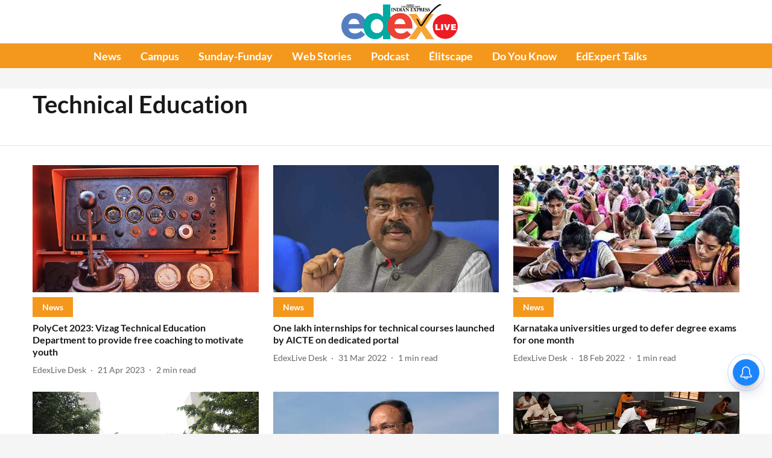

--- FILE ---
content_type: text/html; charset=utf-8
request_url: https://www.edexlive.com/topic/technical-education?botrequest=true
body_size: 63582
content:
<!DOCTYPE html>
<html lang="en" dir="ltr">
<head>
    <meta charset="utf-8"/>
    <title>Technical Education</title><link rel="canonical" href="https://www.edexlive.com/topic/technical-education"/><meta name="description" content="Read stories listed under on Technical Education"/><meta name="title" content="Technical Education"/><meta name="keywords" content="Technical Education"/><meta property="og:type" content="website"/><meta property="og:url" content="https://www.edexlive.com/topic/technical-education"/><meta property="og:title" content="Technical Education"/><meta property="og:description" content="Read stories listed under on Technical Education"/><meta name="twitter:card" content="summary_large_image"/><meta name="twitter:title" content="Technical Education"/><meta name="twitter:description" content="Read stories listed under on Technical Education"/><meta name="twitter:site" content="@xpress_edex"/><meta name="twitter:domain" content="https://www.edexlive.com"/><meta property="fb:app_id" content="840735118093888"/><meta property="og:site_name" content="EdexLive"/><script type="application/ld+json">{"@context":"http://schema.org","@type":"BreadcrumbList","itemListElement":[{"@type":"ListItem","position":1,"name":"Home","item":"https://www.edexlive.com"}]}</script>
    <link href="/manifest.json" rel="manifest">
    <link rel="icon" href="/favicon.ico" type="image/x-icon">
    <meta content="width=device-width, initial-scale=1" name="viewport">
    <meta name="apple-mobile-web-app-capable" content="yes">
    <meta name="apple-mobile-web-app-status-bar-style" content="black">
    <meta name="apple-mobile-web-app-title" content="edexlive">
    <meta name="theme-color" content="#ffffff">

    

    
<script>
  window._izq = window._izq || [];
  window._izq.push(["init"]);
</script>
    
<script>
  (() => setTimeout(() => {
    const scriptTag = document.createElement("script");
    scriptTag.setAttribute("src", "https://cdn.izooto.com/scripts/f70aa58a536fc96ba8815a9bd2e35ac749d1ea29.js");
    scriptTag.setAttribute("async", "true");
    const head = document.head;
    head.insertBefore(scriptTag, head.firstElementChild);
  }, 8000))();
</script>
  



            

    
    <!-- Styles for CLS start-->
    <style>
        :root {
            --logoWidth: 90px;
            --logoHeight: 30px;
        }
        .header-height {
            height: 48px !important;
        }
        .sticky-header-height {
            height:  48px !important;
        }
        .logoHeight {
            max-height: 30px !important;
            max-width: 90px !important;
        }
        @media (min-width: 768px) {
            :root {
                --logoWidth: 150px;
                --logoHeight: 50px;
            }
            .header-height {
                height: 73px !important;
            }
            .sticky-header-height {
                height: 113px !important;
            }
            .logoHeight {
                max-height: 50px !important;
                max-width: 150px !important;
            }
        }
    </style>
   <!-- Styles for CLS end-->

    <style>
         
        @font-face {
  font-display: swap;
  font-family: Lato;
  font-style: normal;
  font-weight: 400;
  src: local("Lato Regular"), local("Lato-Regular"),
    url(https://fonts.gstatic.com/s/lato/v14/S6uyw4BMUTPHjxAwXjeu.woff2) format("woff2"),
    url(https://fonts.gstatic.com/s/lato/v14/S6uyw4BMUTPHjx4wWA.woff) format("woff");
  unicode-range: U+0100-024F, U+0259, U+1E00-1EFF, U+2020, U+20A0-20AB, U+20AD-20CF, U+2113, U+2C60-2C7F, U+A720-A7FF;
}
@font-face {
  font-display: swap;
  font-family: Lato;
  font-style: normal;
  font-weight: 400;
  src: local("Lato Regular"), local("Lato-Regular"),
    url(https://fonts.gstatic.com/s/lato/v14/S6uyw4BMUTPHjx4wXg.woff2) format("woff2"),
    url(https://fonts.gstatic.com/s/lato/v14/S6uyw4BMUTPHjx4wWA.woff) format("woff");
  unicode-range: U+0000-00FF, U+0131, U+0152-0153, U+02BB-02BC, U+02C6, U+02DA, U+02DC, U+2000-206F, U+2074, U+20AC,
    U+2122, U+2191, U+2193, U+2212, U+2215, U+FEFF, U+FFFD;
}
@font-face {
  font-display: swap;
  font-family: Lato;
  font-style: normal;
  font-weight: 700;
  src: local("Lato Bold"), local("Lato-Bold"),
    url(https://fonts.gstatic.com/s/lato/v14/S6u9w4BMUTPHh6UVSwaPGR_p.woff2) format("woff2"),
    url(https://fonts.gstatic.com/s/lato/v14/S6u9w4BMUTPHh6UVSwiPHw.woff) format("woff");
  unicode-range: U+0100-024F, U+0259, U+1E00-1EFF, U+2020, U+20A0-20AB, U+20AD-20CF, U+2113, U+2C60-2C7F, U+A720-A7FF;
}
@font-face {
  font-display: swap;
  font-family: Lato;
  font-style: normal;
  font-weight: 700;
  src: local("Lato Bold"), local("Lato-Bold"),
    url(https://fonts.gstatic.com/s/lato/v14/S6u9w4BMUTPHh6UVSwiPGQ.woff2) format("woff2"),
    url(https://fonts.gstatic.com/s/lato/v14/S6u9w4BMUTPHh6UVSwiPHw.woff) format("woff");
  unicode-range: U+0000-00FF, U+0131, U+0152-0153, U+02BB-02BC, U+02C6, U+02DA, U+02DC, U+2000-206F, U+2074, U+20AC,
    U+2122, U+2191, U+2193, U+2212, U+2215, U+FEFF, U+FFFD;
}
/* cyrillic-ext */
@font-face {
  font-family: 'PT Serif';
  font-style: normal;
  font-weight: 400;
  src: url(https://fonts.gstatic.com/s/ptserif/v19/EJRVQgYoZZY2vCFuvAFbzr-tdg.woff2) format('woff2');
  unicode-range: U+0460-052F, U+1C80-1C8A, U+20B4, U+2DE0-2DFF, U+A640-A69F, U+FE2E-FE2F;
font-display: swap; }
/* cyrillic */
@font-face {
  font-family: 'PT Serif';
  font-style: normal;
  font-weight: 400;
  src: url(https://fonts.gstatic.com/s/ptserif/v19/EJRVQgYoZZY2vCFuvAFSzr-tdg.woff2) format('woff2');
  unicode-range: U+0301, U+0400-045F, U+0490-0491, U+04B0-04B1, U+2116;
font-display: swap; }
/* latin-ext */
@font-face {
  font-family: 'PT Serif';
  font-style: normal;
  font-weight: 400;
  src: url(https://fonts.gstatic.com/s/ptserif/v19/EJRVQgYoZZY2vCFuvAFYzr-tdg.woff2) format('woff2');
  unicode-range: U+0100-02BA, U+02BD-02C5, U+02C7-02CC, U+02CE-02D7, U+02DD-02FF, U+0304, U+0308, U+0329, U+1D00-1DBF, U+1E00-1E9F, U+1EF2-1EFF, U+2020, U+20A0-20AB, U+20AD-20C0, U+2113, U+2C60-2C7F, U+A720-A7FF;
font-display: swap; }
/* latin */
@font-face {
  font-family: 'PT Serif';
  font-style: normal;
  font-weight: 400;
  src: url(https://fonts.gstatic.com/s/ptserif/v19/EJRVQgYoZZY2vCFuvAFWzr8.woff2) format('woff2');
  unicode-range: U+0000-00FF, U+0131, U+0152-0153, U+02BB-02BC, U+02C6, U+02DA, U+02DC, U+0304, U+0308, U+0329, U+2000-206F, U+20AC, U+2122, U+2191, U+2193, U+2212, U+2215, U+FEFF, U+FFFD;
font-display: swap; }
/* cyrillic-ext */
@font-face {
  font-family: 'PT Serif';
  font-style: normal;
  font-weight: 700;
  src: url(https://fonts.gstatic.com/s/ptserif/v19/EJRSQgYoZZY2vCFuvAnt66qfVyvHpA.woff2) format('woff2');
  unicode-range: U+0460-052F, U+1C80-1C8A, U+20B4, U+2DE0-2DFF, U+A640-A69F, U+FE2E-FE2F;
font-display: swap; }
/* cyrillic */
@font-face {
  font-family: 'PT Serif';
  font-style: normal;
  font-weight: 700;
  src: url(https://fonts.gstatic.com/s/ptserif/v19/EJRSQgYoZZY2vCFuvAnt66qWVyvHpA.woff2) format('woff2');
  unicode-range: U+0301, U+0400-045F, U+0490-0491, U+04B0-04B1, U+2116;
font-display: swap; }
/* latin-ext */
@font-face {
  font-family: 'PT Serif';
  font-style: normal;
  font-weight: 700;
  src: url(https://fonts.gstatic.com/s/ptserif/v19/EJRSQgYoZZY2vCFuvAnt66qcVyvHpA.woff2) format('woff2');
  unicode-range: U+0100-02BA, U+02BD-02C5, U+02C7-02CC, U+02CE-02D7, U+02DD-02FF, U+0304, U+0308, U+0329, U+1D00-1DBF, U+1E00-1E9F, U+1EF2-1EFF, U+2020, U+20A0-20AB, U+20AD-20C0, U+2113, U+2C60-2C7F, U+A720-A7FF;
font-display: swap; }
/* latin */
@font-face {
  font-family: 'PT Serif';
  font-style: normal;
  font-weight: 700;
  src: url(https://fonts.gstatic.com/s/ptserif/v19/EJRSQgYoZZY2vCFuvAnt66qSVys.woff2) format('woff2');
  unicode-range: U+0000-00FF, U+0131, U+0152-0153, U+02BB-02BC, U+02C6, U+02DA, U+02DC, U+0304, U+0308, U+0329, U+2000-206F, U+20AC, U+2122, U+2191, U+2193, U+2212, U+2215, U+FEFF, U+FFFD;
font-display: swap; }

        
        body.fonts-loaded {--primaryFont: "Lato", -apple-system, BlinkMacSystemFont, 'Segoe UI', 'Roboto', 'Oxygen', 'Ubuntu', 'Cantarell',
  'Fira Sans', 'Droid Sans', 'Helvetica Neue', sans-serif;--secondaryFont: "PT Serif", -apple-system, BlinkMacSystemFont, 'Segoe UI', 'Roboto', 'Oxygen', 'Ubuntu', 'Cantarell',
  'Fira Sans', 'Droid Sans', 'Helvetica Neue', sans-serif;--fontsize-larger: 24px;--fontsize-halfjumbo: 32px;--fontsize-largest: 29px;--fontsize-smaller: 11px;--fontsize-small: 13px;--fontsize-medium: 16px;}
        #sw-wrapper{position:fixed;background-color:#fff;align-items:center;margin:0 40px 48px;width:294px;height:248px;box-shadow:0 0 10px 0 rgba(0,0,0,.19);bottom:0;z-index:1001;flex-direction:column;display:none;right:0}.sw-app{font-weight:700;text-transform:capitalize}.sw-url{color:#858585;font-size:12px}#sw-wrapper .sw-wrapper--image{width:56px;margin-bottom:10px}#sw-wrapper #service-worker-popup{position:absolute;border:0;border-radius:0;bottom:32px;background-color:var(--primaryColor,#2c61ad)}#sw-wrapper #close-dialog{align-self:flex-end;border:0;background-color:transparent;color:var(--primaryColor,#000);padding:12px}#sw-wrapper #close-dialog svg{width:24px}@media (min-width:320px) and (max-width:767px){#sw-wrapper{position:fixed;background-color:#fff;width:100%;align-items:center;justify-content:start;height:248px;bottom:0;z-index:1001;flex-direction:column;margin:0}}
        </style>
    <style>
        /*! normalize.css v7.0.0 | MIT License | github.com/necolas/normalize.css */html{-ms-text-size-adjust:100%;-webkit-text-size-adjust:100%;line-height:1.15}article,aside,footer,header,nav,section{display:block}h1{font-size:2em;margin:.67em 0}figcaption,figure,main{display:block}figure{margin:1em 40px}hr{box-sizing:content-box;height:0;overflow:visible}pre{font-family:monospace;font-size:1em}a{-webkit-text-decoration-skip:objects;background-color:transparent}abbr[title]{border-bottom:none;text-decoration:underline;text-decoration:underline dotted}b,strong{font-weight:bolder}code,kbd,samp{font-family:monospace;font-size:1em}dfn{font-style:italic}mark{background-color:#ff0;color:#000}small{font-size:80%}sub,sup{font-size:75%;line-height:0;position:relative;vertical-align:baseline}sub{bottom:-.25em}sup{top:-.5em}audio,video{display:inline-block}audio:not([controls]){display:none;height:0}img{border-style:none}svg:not(:root){overflow:hidden}button,input,optgroup,select,textarea{font-family:var(--primaryFont);font-size:100%;line-height:1.15;margin:0}button,input{overflow:visible}button,select{text-transform:none}[type=reset],[type=submit],button,html [type=button]{-webkit-appearance:button}[type=button]::-moz-focus-inner,[type=reset]::-moz-focus-inner,[type=submit]::-moz-focus-inner,button::-moz-focus-inner{border-style:none;padding:0}[type=button]:-moz-focusring,[type=reset]:-moz-focusring,[type=submit]:-moz-focusring,button:-moz-focusring{outline:1px dotted ButtonText}fieldset{padding:.35em .75em .625em}legend{box-sizing:border-box;color:inherit;display:table;max-width:100%;padding:0;white-space:normal}progress{display:inline-block;vertical-align:baseline}textarea{overflow:auto}[type=checkbox],[type=radio]{box-sizing:border-box;padding:0}[type=number]::-webkit-inner-spin-button,[type=number]::-webkit-outer-spin-button{height:auto}[type=search]{-webkit-appearance:textfield;outline-offset:-2px}[type=search]::-webkit-search-cancel-button,[type=search]::-webkit-search-decoration{-webkit-appearance:none}::-webkit-file-upload-button{-webkit-appearance:button;font:inherit}details,menu{display:block}summary{display:list-item}canvas{display:inline-block}[hidden],template{display:none}:root{--transparentBlack:rgba(53,53,53,.5);--blackTransparent:rgba(0,0,0,.2);--rgbBlack:0,0,0;--rgbWhite:255,255,255;--white:#fff;--black:#000;--shaded-grey:#6f6d70;--base-blue:#2f73e4;--slighty-darker-blue:#4860bc;--gray-light:#818181;--grey:#dadada;--light-blue:#e7e7f6;--orange:#e84646;--light-gray:#333;--off-grey:#dadee1;--lighter-gray:#797979;--darkest-gray:#333;--darker-gray:#313131;--faded-gray:#0f0f0f;--red:#ff7171;--bright-red:#de0c0b;--blue:#023048;--gray:#5c5c5c;--gray-darkest:#232323;--gray-lighter:#a4a4a4;--gray-lightest:#e9e6e6;--facebook:#4e71a8;--twitter:#1cb7eb;--linkedin:#0077b5;--whatsapp:#25d366;--concrete:#f2f2f2;--tundora:#4c4c4c;--greyBlack:#464646;--gray-whiter:#d8d8d8;--gray-white-fa:#fafafa;--lightBlue:#5094fb;--whitest:#eaeaea;--darkBlue:#132437;--paragraphColor:#4d4d4d;--success:#2dbe65;--defaultDarkBackground:#262626;--defaultDarkBorder:rgba(161,175,194,.1);--font-size-smaller:12px;--font-size-small:14px;--font-size-base:16px;--font-size-medium:18px;--fontsize-large:24px;--fontsize-larger:32px;--oneColWidth:73px;--sevenColWidth:655px;--outerSpace:calc(50vw - 594px);--headerWidth:122px;--headerLargeWidth:190px;--headerHeight:32px;--bold:bold;--normal:normal}@media (min-width:768px){:root{--headerWidth:300px;--headerHeight:56px;--headerLargeWidth:300px}}html{font-size:100%}body{font-family:var(--primaryFont);font-size:1rem;font-weight:400;line-height:var(--bodyLineHeight);text-rendering:auto}h1,h2,h3,h4,h5,h6,ol,p,ul{font-weight:400;margin:0;padding:0}h1{font-size:2.25rem;font-weight:300;line-height:1.38889rem}h1,h2{font-family:var(--primaryFont)}h2{font-size:2rem;line-height:2.22222rem;padding:.75rem 0 .5rem}h3{font-family:var(--primaryFont);font-size:1.8125rem;line-height:1.24138rem;word-break:normal}h4{font-size:1.5rem}h4,h5{font-weight:700;line-height:1.33333rem}h5{font-size:1.125rem}h6{font-size:.8125rem;line-height:1.23077rem}p{font-size:1rem;line-height:var(--bodyLineHeight)}li,p{font-family:var(--primaryFont)}:root{--zIndex-60:600;--zIndex-header-item:601;--zIndex-social:499;--zIndex-social-popup:1000;--zIndex-sub-menu:9;--zIndex-99:99;--zIndex-search:999;--zIndex-menu:2;--zIndex-loader-overlay:1100}.play-icon{position:relative}.play-icon:after,.play-icon:before{content:"";display:block;left:50%;position:absolute;top:50%;transform:translateX(-50%) translateY(-50%)}.play-icon:before{background:#000;border-radius:50%;height:46px;opacity:.8;width:46px;z-index:10}@media (min-width:768px){.play-icon:before{height:60px;width:60px}}.play-icon:after{border-bottom:7px solid transparent;border-left:11px solid #fff;border-top:7px solid transparent;height:0;margin-left:2px;width:0;z-index:11}@media (min-width:768px){.play-icon:after{border-bottom:9px solid transparent;border-left:15px solid #fff;border-top:9px solid transparent}}.play-icon--small:before{height:46px;width:46px}@media (min-width:768px){.play-icon--small:before{height:46px;width:46px}}.play-icon--small:after{border-bottom:7px solid transparent;border-left:11px solid #fff;border-top:7px solid transparent}@media (min-width:768px){.play-icon--small:after{border-bottom:9px solid transparent;border-left:15px solid #fff;border-top:9px solid transparent}}.play-icon--medium:before{height:46px;width:46px}@media (min-width:768px){.play-icon--medium:before{height:65px;width:65px}}.play-icon--medium:after{border-bottom:7px solid transparent;border-left:11px solid #fff;border-top:7px solid transparent}@media (min-width:768px){.play-icon--medium:after{border-bottom:13px solid transparent;border-left:20px solid #fff;border-top:13px solid transparent}}.play-icon--large:before{height:46px;width:46px}@media (min-width:768px){.play-icon--large:before{height:100px;width:100px}}.play-icon--large:after{border-bottom:7px solid transparent;border-left:11px solid #fff;border-top:7px solid transparent}@media (min-width:768px){.play-icon--large:after{border-bottom:15px solid transparent;border-left:22px solid #fff;border-top:15px solid transparent}}.component-wrapper{overflow:auto;padding:32px 15px}.component-wrapper,.maxwidth-wrapper{margin-left:auto;margin-right:auto;max-width:1172px}.component-wrapper-fluid{margin-bottom:15px}@media (min-width:768px){.component-wrapper-fluid{padding-top:15px}}.card-background-color{background-color:var(--white)}.card>:nth-child(3){clear:both;content:""}.app-ad{overflow:hidden;text-align:center;width:100%}.app-ad--vertical{padding-bottom:15px;text-align:center}@media (min-width:768px){.app-ad--vertical{text-align:right}}.app-ad--mrec .adBox,.app-ad--mrec .adbutler-wrapper{padding:30px 0}.app-ad--story-mrec .adBox,.app-ad--story-mrec .adbutler-wrapper{padding-bottom:35px}.app-ad--leaderboard .adBox,.app-ad--leaderboard .adbutler-wrapper{padding:8px}.app-ad--horizontal{clear:both}.app-ad--horizontal .adBox,.app-ad--horizontal .adbutler-wrapper{padding:15px 0}.app-ad--story-horizontal .adBox,.app-ad--story-horizontal .adbutler-wrapper{padding-bottom:25px}.app-ad--grid-horizontal{grid-column:1/4}.video-play-icon{display:block;position:relative}.video-play-icon:before{background-size:88px;content:"";display:block;height:90px;left:50%;position:absolute;top:50%;transform:translate(-50%,-50%);width:90px;z-index:10}.qt-button{border-radius:100px;color:#fff;font-family:var(--primaryFont);font-size:1rem;font-weight:300;padding:10px 28px;text-align:center}.qt-button:hover{cursor:pointer}.qt-button--primary{background:#2f73e4}.qt-button--secondary{background:#2f73e4;border:1px solid #fff}.qt-button--transparent{background:transparent;border:2px solid #2f73e4;color:#2f73e4}.overlay{background:rgba(0,0,0,.09);display:none;height:100%;left:0;position:fixed;top:0;width:100%;z-index:600}.overlay--active{display:block}.sidebar{height:100%;left:0;overflow:scroll;padding:50px 48px;position:fixed;top:0;transform:translateX(-100%);transition:transform 375ms cubic-bezier(0,0,.2,1);width:100%;z-index:601}@media (min-width:768px){.sidebar{width:445px}}.sidebar.open{background-color:var(--headerBackgroundColor,#fff);color:var(--headerTextColor,#333);transform:translateX(0);transition:transform 375ms cubic-bezier(.4,0,1,1)}.ltr-side-bar{left:auto;right:0;transform:translateX(100%)}.ltr-arrow{left:0;position:absolute;right:unset}.sidebar.open.ltr-side-bar{transform:translateX(0)}.sidebar__nav__logo{font-family:var(--primaryFont);font-size:2.125rem;font-weight:700;margin-bottom:60px}.sidebar__nav__logo:after,.sidebar__nav__logo:before{content:"";display:table}.sidebar__nav__logo:after{clear:both}.sidebar__nav__logo .logo{color:#2f73e4;display:inline-block;float:left;font-family:var(--primaryFont);font-size:2.125rem;font-weight:700;max-width:210px;padding:0}.sidebar__nav__logo .logo .app-logo__element{max-height:85px;object-fit:contain}.sidebar__nav__logo .close{color:var(--headerIconColor,#a9a9a9);cursor:pointer;float:right;font-weight:300;height:22px;position:relative;top:16px;width:22px}.sidebar__social li{display:inline-block}.sidebar__social li a{margin-right:25px}ul.sidebar__info{border-top:2px solid #2f73e4;margin:0 0 50px;padding-top:30px}ul.sidebar__info li a{font-size:1.375rem!important;font-weight:300}ul.submenu li a{color:var(--headerTextColor,#a9a9a9);font-size:1.375rem;padding-bottom:25px}.sidebar__nav{font-family:var(--primaryFont)}.sidebar__nav ul{list-style:none;margin:0;padding:0}.sidebar__nav ul li{clear:both}.sidebar__nav ul li a,.sidebar__nav ul li span{cursor:pointer;display:block;font-size:1.625rem;font-weight:300;padding-bottom:30px}.sidebar__nav ul li a:hover,.sidebar__nav ul li span:hover{color:var(--headerIconColor,#a9a9a9)}.sidebar__nav ul li.has--submenu .submenu-arrow{float:right}.sidebar__nav ul li.has--submenu a,.sidebar__nav ul li.has--submenu div{display:flex;justify-content:space-between}.sidebar__nav ul li.has--submenu .submenu-arrow:after{border-style:solid;border-width:.07em .07em 0 0;color:#9e9e9e;content:"";display:inline-block;float:right;height:.45em;position:relative;top:.45em;transform:rotate(135deg);transition:transform .3s;vertical-align:top;width:.45em;will-change:transform}.sidebar__nav ul li.has--submenu.open .submenu-arrow:after{top:.65em;transform:rotate(315deg)}ul.submenu li a:hover{color:var(--headerIconColor,#a9a9a9)}ul.submenu{display:none;padding-left:38px}input,ul.submenu--show{display:block}input{background:#fff;border:none;border-radius:4px;color:#a3a3a3;font-weight:300;padding:10px 15px;width:100%}button{border-radius:100px;color:#fff;font-size:1rem;padding:10px 27px}.qt-search{align-items:center;display:flex;position:relative}.qt-search__form-wrapper{width:100%}.qt-search__form-wrapper form input{background-color:transparent;border-bottom:1px solid #d8d8d8;border-radius:0;font-size:32px;font-weight:700;opacity:.5;outline:none;padding:8px 0}.qt-search__form .search-icon{background:transparent;border:none;cursor:pointer;height:24px;outline:none;position:absolute;right:0;top:0;width:24px}html[dir=rtl] .search-icon{left:0;right:auto}.loader-overlay-container{align-items:center;background-color:rgba(0,0,0,.8);bottom:0;display:flex;flex-direction:column-reverse;justify-content:center;left:0;position:fixed;right:0;top:0;z-index:var(--zIndex-loader-overlay)}.spinning-loader{animation:spinAnimation 1.1s ease infinite;border-radius:50%;font-size:10px;height:1em;position:relative;text-indent:-9999em;transform:translateZ(0);width:1em}@keyframes spinAnimation{0%,to{box-shadow:0 -2.6em 0 0 var(--white),1.8em -1.8em 0 0 var(--blackTransparent),2.5em 0 0 0 var(--blackTransparent),1.75em 1.75em 0 0 var(--blackTransparent),0 2.5em 0 0 var(--blackTransparent),-1.8em 1.8em 0 0 var(--blackTransparent),-2.6em 0 0 0 hsla(0,0%,100%,.5),-1.8em -1.8em 0 0 hsla(0,0%,100%,.7)}12.5%{box-shadow:0 -2.6em 0 0 hsla(0,0%,100%,.7),1.8em -1.8em 0 0 var(--white),2.5em 0 0 0 var(--blackTransparent),1.75em 1.75em 0 0 var(--blackTransparent),0 2.5em 0 0 var(--blackTransparent),-1.8em 1.8em 0 0 var(--blackTransparent),-2.6em 0 0 0 var(--blackTransparent),-1.8em -1.8em 0 0 hsla(0,0%,100%,.5)}25%{box-shadow:0 -2.6em 0 0 hsla(0,0%,100%,.5),1.8em -1.8em 0 0 hsla(0,0%,100%,.7),2.5em 0 0 0 var(--white),1.75em 1.75em 0 0 var(--blackTransparent),0 2.5em 0 0 var(--blackTransparent),-1.8em 1.8em 0 0 var(--blackTransparent),-2.6em 0 0 0 var(--blackTransparent),-1.8em -1.8em 0 0 var(--blackTransparent)}37.5%{box-shadow:0 -2.6em 0 0 var(--blackTransparent),1.8em -1.8em 0 0 hsla(0,0%,100%,.5),2.5em 0 0 0 hsla(0,0%,100%,.7),1.75em 1.75em 0 0 var(--white),0 2.5em 0 0 var(--blackTransparent),-1.8em 1.8em 0 0 var(--blackTransparent),-2.6em 0 0 0 var(--blackTransparent),-1.8em -1.8em 0 0 var(--blackTransparent)}50%{box-shadow:0 -2.6em 0 0 var(--blackTransparent),1.8em -1.8em 0 0 var(--blackTransparent),2.5em 0 0 0 hsla(0,0%,100%,.5),1.75em 1.75em 0 0 hsla(0,0%,100%,.7),0 2.5em 0 0 var(--white),-1.8em 1.8em 0 0 var(--blackTransparent),-2.6em 0 0 0 var(--blackTransparent),-1.8em -1.8em 0 0 var(--blackTransparent)}62.5%{box-shadow:0 -2.6em 0 0 var(--blackTransparent),1.8em -1.8em 0 0 var(--blackTransparent),2.5em 0 0 0 var(--blackTransparent),1.75em 1.75em 0 0 hsla(0,0%,100%,.5),0 2.5em 0 0 hsla(0,0%,100%,.7),-1.8em 1.8em 0 0 var(--white),-2.6em 0 0 0 var(--blackTransparent),-1.8em -1.8em 0 0 var(--blackTransparent)}75%{box-shadow:0 -2.6em 0 0 var(--blackTransparent),1.8em -1.8em 0 0 var(--blackTransparent),2.5em 0 0 0 var(--blackTransparent),1.75em 1.75em 0 0 var(--blackTransparent),0 2.5em 0 0 hsla(0,0%,100%,.5),-1.8em 1.8em 0 0 hsla(0,0%,100%,.7),-2.6em 0 0 0 var(--white),-1.8em -1.8em 0 0 var(--blackTransparent)}87.5%{box-shadow:0 -2.6em 0 0 var(--blackTransparent),1.8em -1.8em 0 0 var(--blackTransparent),2.5em 0 0 0 var(--blackTransparent),1.75em 1.75em 0 0 var(--blackTransparent),0 2.5em 0 0 var(--blackTransparent),-1.8em 1.8em 0 0 hsla(0,0%,100%,.5),-2.6em 0 0 0 hsla(0,0%,100%,.7),-1.8em -1.8em 0 0 var(--white)}}.icon.loader{fill:var(--primaryColor);height:50px;left:calc(50% - 50px);position:fixed;top:calc(50% - 25px);width:100px}:root{--arrow-c-brand1:#ff214b;--arrow-c-brand2:#1bbb87;--arrow-c-brand3:#6fe7c0;--arrow-c-brand4:#f6f8ff;--arrow-c-brand5:#e9e9e9;--arrow-c-accent1:#2fd072;--arrow-c-accent2:#f5a623;--arrow-c-accent3:#f81010;--arrow-c-accent4:#d71212;--arrow-c-accent5:#f2f2f2;--arrow-c-accent6:#e8eaed;--arrow-c-mono1:#000;--arrow-c-mono2:rgba(0,0,0,.9);--arrow-c-mono3:rgba(0,0,0,.7);--arrow-c-mono4:rgba(0,0,0,.6);--arrow-c-mono5:rgba(0,0,0,.3);--arrow-c-mono6:rgba(0,0,0,.2);--arrow-c-mono7:rgba(0,0,0,.1);--arrow-c-invert-mono1:#fff;--arrow-c-invert-mono2:hsla(0,0%,100%,.9);--arrow-c-invert-mono3:hsla(0,0%,100%,.7);--arrow-c-invert-mono4:hsla(0,0%,100%,.6);--arrow-c-invert-mono5:hsla(0,0%,100%,.3);--arrow-c-invert-mono6:hsla(0,0%,100%,.2);--arrow-c-invert-mono7:hsla(0,0%,100%,.1);--arrow-c-invert-mono8:#dedede;--arrow-c-invert-mono9:hsla(0,0%,87%,.1);--arrow-c-dark:#0d0d0d;--arrow-c-light:#fff;--arrow-spacing-xxxs:2px;--arrow-spacing-xxs:4px;--arrow-spacing-xs:8px;--arrow-spacing-s:12px;--arrow-spacing-m:16px;--arrow-spacing-20:20px;--arrow-spacing-l:24px;--arrow-spacing-xl:32px;--arrow-spacing-28:28px;--arrow-spacing-48:48px;--arrow-spacing-40:40px;--arrow-spacing-96:96px;--arrow-fs-tiny:14px;--arrow-fs-xs:16px;--arrow-fs-s:18px;--arrow-fs-m:20px;--arrow-fs-l:24px;--arrow-fs-xl:26px;--arrow-fs-xxl:30px;--arrow-fs-huge:32px;--arrow-fs-big:40px;--arrow-fs-jumbo:54px;--arrow-fs-28:28px;--arrow-typeface-primary:-apple-system,BlinkMacSystemFont,"Helvetica Neue",Helvetica,Arial,sans-serif;--arrow-typeface-secondary:Verdana,Geneva,Tahoma,sans-serif;--arrow-sans-serif:sans-serif;--arrow-lh-1:1;--arrow-lh-2:1.2;--arrow-lh-3:1.3;--arrow-lh-4:1.4;--arrow-lh-5:1.5;--arrow-fw-light:300;--arrow-fw-normal:400;--arrow-fw-500:500;--arrow-fw-semi-bold:600;--arrow-fw-bold:700;--light-border:var(--arrow-c-invert-mono7);--dark-border:var(--arrow-c-mono7);--fallback-img:#e8e8e8;--z-index-9:9;--z-index-1:1}.arrow-component{-webkit-font-smoothing:antialiased;-moz-osx-font-smoothing:grayscale;-moz-font-feature-settings:"liga" on;font-family:var(--arrow-typeface-primary);font-weight:var(--arrow-fw-normal);text-rendering:optimizeLegibility}.arrow-component h1,.arrow-component h2,.arrow-component h3,.arrow-component h4,.arrow-component h5,.arrow-component h6,.arrow-component ol,.arrow-component ul{font-family:var(--arrow-typeface-primary)}.arrow-component li,.arrow-component p{font-size:var(--arrow-fs-xs);line-height:var(--arrow-lh-1)}.arrow-component figure{margin:0;padding:0}.arrow-component h1{font-size:var(--arrow-fs-28);font-stretch:normal;font-style:normal;font-weight:var(--arrow-fw-bold);letter-spacing:normal;line-height:var(--arrow-lh-3)}@media only screen and (min-width:768px){.arrow-component h1{font-size:var(--arrow-fs-big)}}.arrow-component h2{font-size:var(--arrow-fs-l);font-stretch:normal;font-style:normal;font-weight:var(--arrow-fw-bold);letter-spacing:normal;line-height:var(--arrow-lh-3)}@media only screen and (min-width:768px){.arrow-component h2{font-size:var(--arrow-fs-huge)}}.arrow-component h3{font-size:var(--arrow-fs-m);font-stretch:normal;font-style:normal;font-weight:var(--arrow-fw-bold);letter-spacing:normal;line-height:var(--arrow-lh-3)}@media only screen and (min-width:768px){.arrow-component h3{font-size:var(--arrow-fs-l)}}.arrow-component h4{font-size:var(--arrow-fs-s);font-stretch:normal;font-style:normal;font-weight:var(--arrow-fw-bold);letter-spacing:normal;line-height:var(--arrow-lh-3)}@media only screen and (min-width:768px){.arrow-component h4{font-size:var(--arrow-fs-m)}}.arrow-component h5{font-size:var(--arrow-fs-xs);font-stretch:normal;font-style:normal;font-weight:var(--arrow-fw-bold);letter-spacing:normal;line-height:var(--arrow-lh-3)}@media only screen and (min-width:768px){.arrow-component h5{font-size:var(--arrow-fs-s)}}.arrow-component h6{font-size:var(--arrow-fs-xs);font-weight:var(--arrow-fw-bold);line-height:var(--arrow-lh-3)}.arrow-component h6,.arrow-component p{font-stretch:normal;font-style:normal;letter-spacing:normal}.arrow-component p{font-family:var(--arrow-typeface-secondary);font-size:var(--arrow-fs-m);font-weight:400;line-height:var(--arrow-lh-5);word-break:break-word}.arrow-component.full-width-with-padding{margin-left:calc(-50vw + 50%);margin-right:calc(-50vw + 50%);padding:var(--arrow-spacing-m) calc(50vw - 50%) var(--arrow-spacing-xs) calc(50vw - 50%)}.p-alt{font-size:var(--arrow-fs-xs);font-stretch:normal;font-style:normal;font-weight:400;letter-spacing:normal;line-height:var(--arrow-lh-5)}.author-name,.time{font-weight:400}.author-name,.section-tag,.time{font-size:var(--arrow-fs-tiny);font-stretch:normal;font-style:normal;letter-spacing:normal}.section-tag{font-weight:700;line-height:normal}.arr-hidden-desktop{display:none}@media only screen and (max-width:768px){.arr-hidden-desktop{display:block}}.arr-hidden-mob{display:block}@media only screen and (max-width:768px){.arr-hidden-mob{display:none}}.arr-custom-style a{border-bottom:1px solid var(--arrow-c-mono2);color:var(--arrow-c-mono2)}.arr-story-grid{grid-column-gap:var(--arrow-spacing-l);display:grid;grid-template-columns:repeat(4,minmax(auto,150px));margin:0 12px;position:relative}@media only screen and (min-width:768px){.arr-story-grid{grid-template-columns:[grid-start] minmax(48px,auto) [container-start] repeat(12,minmax(auto,55px)) [container-end] minmax(48px,auto) [grid-end];margin:unset}}@media only screen and (min-width:768px) and (min-width:1025px){.arr-story-grid{grid-template-columns:[grid-start] minmax(56px,auto) [container-start] repeat(12,minmax(auto,73px)) [container-end] minmax(56px,auto) [grid-end]}}.content-style{display:contents}.with-rounded-corners,.with-rounded-corners img{border-radius:var(--arrow-spacing-s)}.arr-image-placeholder{background-color:#f0f0f0}.arr--share-sticky-wrapper{bottom:0;justify-items:flex-start;margin:var(--arrow-spacing-l) 0;position:absolute;right:0;top:120px}@media only screen and (min-width:1025px){.arr--share-sticky-wrapper{left:0;right:unset}}html[dir=rtl] .arr--share-sticky-wrapper{left:0;right:unset}@media only screen and (min-width:1025px){html[dir=rtl] .arr--share-sticky-wrapper{left:unset;right:0}}:root{--max-width-1172:1172px;--spacing-40:40px}body{--arrow-typeface-primary:var(--primaryFont);--arrow-typeface-secondary:var(--secondaryFont);--arrow-c-brand1:var(--primaryColor);--fallback-img:var(--primaryColor);background:#f5f5f5;color:var(--textColor);margin:0;overflow-anchor:none;overflow-x:hidden}#container{min-height:100vh;width:100%}#header-logo img,#header-logo-mobile img{align-content:center;height:var(--logoHeight);width:var(--logoWidth)}.breaking-news-wrapper{min-height:32px}@media (min-width:768px){.breaking-news-wrapper{min-height:40px}}.breaking-news-wrapper.within-container{min-height:48px}@media (min-width:768px){.breaking-news-wrapper.within-container{min-height:72px}}#row-4{max-width:1172px;min-height:100%}*{box-sizing:border-box}.container{margin:0 auto;max-width:1172px;padding:0 16px}h1{font-family:Open Sans,sans-serif;font-size:1.875rem;font-weight:800;margin:10px 0;text-transform:uppercase}h1 span{font-family:Cardo,serif;font-size:1.5rem;font-style:italic;font-weight:400;margin:0 5px;text-transform:none}.toggle{display:block;height:30px;margin:30px auto 10px;width:28px}.toggle span:after,.toggle span:before{content:"";left:0;position:absolute;top:-9px}.toggle span:after{top:9px}.toggle span{display:block;position:relative}.toggle span,.toggle span:after,.toggle span:before{backface-visibility:hidden;background-color:#000;border-radius:2px;height:5px;transition:all .3s;width:100%}.toggle.on span{background-color:transparent}.toggle.on span:before{background-color:#fff;transform:rotate(45deg) translate(5px,5px)}.toggle.on span:after{background-color:#fff;transform:rotate(-45deg) translate(7px,-8px)}.story-card__image.story-card__image--cover.set-fallback{padding:0}a{color:inherit;text-decoration:none}.arr--headline,.arr--story-headline{word-break:break-word}.arrow-component.arr--four-col-sixteen-stories .arr--collection-name h3,.arrow-component.arr--two-col-four-story-highlight .arr--collection-name h3{font-size:inherit;font-weight:inherit}.arrow-component.arr--collection-name .arr-collection-name-border-left{font-size:1.625rem!important;margin-left:-4px;min-width:8px;width:8px}@media (min-width:768px){.arrow-component.arr--collection-name .arr-collection-name-border-left{font-size:2.125rem!important}}.arrow-component.arr--headline h2{padding:0}.sticky-layer{box-shadow:0 1px 6px 0 rgba(0,0,0,.1);left:0;position:fixed;right:0;top:0;z-index:var(--zIndex-search)}.ril__toolbarItem .arr--hyperlink-button{position:relative;top:6px}.arr--text-element p{margin-bottom:15px;word-break:break-word}.arr--text-element ul li{font-family:var(--arrow-typeface-secondary);font-size:var(--arrow-fs-s);line-height:var(--arrow-lh-5);margin-bottom:4px;word-break:break-word}@media (min-width:768px){.arr--text-element ul li{font-size:var(--arrow-fs-m)}}.arr--text-element ol li{margin-bottom:4px}.arr--text-element ul li p{margin-bottom:unset}.arr--blurb-element blockquote{margin:unset}.arr--quote-element p:first-of-type{font-family:var(--primaryFont)}.elm-onecolstorylist{grid-column:1/4}.ril-image-current{width:auto!important}.ril__image,.ril__imageNext,.ril__imagePrev{max-width:100%!important}.rtl-twoColSixStories .arr--content-wrapper{order:-1}.rtl-threeColTwelveStories{order:2}.author-card-wrapper div{display:inline!important}.mode-wrapper{min-width:52px;padding:var(--arrow-spacing-xs) var(--arrow-spacing-m)}@media (--viewport-medium ){.mode-wrapper{min-width:44px;padding:var(--arrow-spacing-xs) var(--arrow-spacing-s)}}img.qt-image{object-fit:cover;width:100%}.qt-image-16x9{margin:0;overflow:hidden;padding-top:56.25%;position:relative}.qt-image-16x9 img{left:0;position:absolute;top:0}.qt-responsive-image{margin:0;overflow:hidden;padding-top:56.25%;position:relative}@media (min-width:768px){.qt-responsive-image{padding-top:37.5%}}.qt-responsive-image img{left:0;position:absolute;top:0}.qt-image-2x3{margin:0}img{display:block;max-width:100%;width:100%}.row{clear:both}.row:after,.row:before{content:"";display:table}.row:after{clear:both}@media (min-width:768px){.col-4:nth-of-type(2n){margin-right:0}}.section__head__title{margin-bottom:20px}@media (min-width:992px){.section__head__title{margin-bottom:30px}}.sub--section{background:rgba(0,0,0,.5);color:#fff;font-size:1.25rem;font-weight:700;padding:6px 14px}.section__card--image{margin-bottom:23px}.author--submission{color:#3d3d3d;font-size:.6875rem;font-weight:300}@media (min-width:992px){.author--submission{font-size:.875rem}}.slick-next{margin-right:0}@media (min-width:992px){.slick-next{margin-right:20px}}.slick-prev{margin-left:0}@media (min-width:992px){.slick-prev{margin-left:20px}}body.dir-right{direction:rtl}.story-element-data-table{max-width:calc(100vw - 24px);overflow:auto;word-break:normal!important}@media (min-width:768px){.story-element-data-table{max-width:62vw}}@media (min-width:768px) and (min-width:1024px){.story-element-data-table{max-width:100%}}.story-element-data-table table{border-collapse:collapse;margin:0 auto}.story-element-data-table th{background-color:var(--gray-lighter)}.story-element-data-table td,.story-element-data-table th{border:1px solid var(--shaded-grey);min-width:80px;padding:5px;vertical-align:text-top}html[dir=rtl] .story-element-data-table table{direction:ltr}html[dir=rtl] .story-element-data-table td,html[dir=rtl] .story-element-data-table th{direction:rtl}.static-container{color:var(--staticTextColor);margin-bottom:15px;margin-left:auto;margin-right:auto;max-width:1172px;overflow:auto;padding:15px 15px 0}@media (min-width:768px){.static-container{padding:30px}}@media (min-width:992px){.static-container{padding:50px 120px}}.static-container__wrapper{padding:20px}@media (min-width:768px){.static-container__wrapper{padding:30px}}@media (min-width:992px){.static-container__wrapper{padding:30px 40px}}.static-container h1,.static-container__headline{color:var(--staticHeadlineColor);font-family:var(--primaryFont);font-size:1.5rem;font-weight:700;line-height:var(--headlineLineHeight);margin:10px 0;text-align:left;text-transform:capitalize}@media (min-width:768px){.static-container h1,.static-container__headline{font-size:1.5rem;margin-bottom:30px}}@media (min-width:992px){.static-container h1,.static-container__headline{font-size:2rem}}.static-container h2,.static-container__sub-headline{color:var(--staticHeadlineColor);font-size:1.25rem;font-weight:700;line-height:1.5}@media (min-width:768px){.static-container h2,.static-container__sub-headline{font-size:1.25rem}}@media (min-width:992px){.static-container h2,.static-container__sub-headline{font-size:1.5rem}}.static-container h3{color:var(--staticHeadlineColor);font-size:1rem;font-weight:700;line-height:1.5;margin-bottom:4px;margin-top:12px}@media (min-width:768px){.static-container h3{font-size:1rem}}@media (min-width:992px){.static-container h3{font-size:1.25rem}}.static-container h4{color:var(--staticHeadlineColor);font-size:1rem;font-weight:700;margin-bottom:4px;margin-top:12px}@media (min-width:992px){.static-container h4{font-size:1.125rem}}.static-container h5,.static-container h6{color:var(--staticHeadlineColor);font-size:1rem;font-weight:700;margin-bottom:4px;margin-top:12px}.static-container__media-object{display:flex;flex-direction:column}.static-container__media-object-info{color:var(--staticInfoColor);font-style:italic;margin:10px 0 15px}@media (min-width:768px){.static-container__media-object-content{display:flex}}.static-container__media-object-content__image{flex-basis:190px;flex-shrink:0;margin:0 15px 15px 0}.static-container__media-object-content__image img{border:1px solid var(--mode-color);border-radius:50%}.static-container ol,.static-container ul,.static-container__list{color:var(--staticTextColor);margin-top:15px;padding-left:20px}.static-container li{color:var(--staticTextColor)}.static-container p,.static-container__description,.static-container__list,.static-container__media-object{color:var(--staticTextColor);font-family:var(--secondaryFont);font-size:1rem;line-height:1.5;margin-bottom:15px}.static-container p:last-child,.static-container__description:last-child,.static-container__list:last-child,.static-container__media-object:last-child{margin-bottom:25px}@media (min-width:992px){.static-container p,.static-container__description,.static-container__list,.static-container__media-object{font-size:1.25rem}}.static-container__tlm-list{padding-left:20px}.static-container__subheadline{margin-bottom:10px}.static-container__footer--images{align-items:center;display:flex;flex-wrap:wrap;height:50px;justify-content:space-between;margin:30px 0}.static-container__footer--images img{height:100%;width:auto}.static-container__override-list{margin-left:17px}.static-container__override-list-item{padding-left:10px}.static-container__override-a,.static-container__override-a:active,.static-container__override-a:focus,.static-container__override-a:hover{color:var(--primaryColor);cursor:pointer;text-decoration:underline}.static-container .awards-image{margin:0 auto;width:200px}.svg-handler-m__social-svg-wrapper__C20MA,.svg-handler-m__svg-wrapper__LhbXl{align-items:center;display:flex;height:24px}.svg-handler-m__social-svg-wrapper__C20MA{margin-right:8px}.dir-right .svg-handler-m__social-svg-wrapper__C20MA{margin-left:8px;margin-right:unset}@media (min-width:768px){.svg-handler-m__mobile__1cu7J{display:none}}.svg-handler-m__desktop__oWJs5{display:none}@media (min-width:768px){.svg-handler-m__desktop__oWJs5{display:block}}.svg-handler-m__wrapper-mode-icon__hPaAN{display:flex}.breaking-news-module__title__oWZgt{background-color:var(--breakingNewsBgColor);border-right:1px solid var(--breakingNewsTextColor);color:var(--breakingNewsTextColor);display:none;font-family:var(--secondaryFont);font-size:14px;z-index:1}.dir-right .breaking-news-module__title__oWZgt{border-left:1px solid var(--breakingNewsTextColor);border-right:none;padding-left:20px}@media (min-width:1200px){.breaking-news-module__title__oWZgt{display:block;font-size:16px;font-weight:700;padding:2px 16px}}.breaking-news-module__content__9YorK{align-self:center;color:var(--breakingNewsTextColor);display:block;font-family:var(--secondaryFont);font-size:14px;font-weight:400;padding:0 16px}@media (min-width:1200px){.breaking-news-module__content__9YorK{font-size:16px}}.breaking-news-module__full-width-container__g7-8x{background-color:var(--breakingNewsBgColor);display:flex;width:100%}.breaking-news-module__container__mqRrr{background-color:var(--breakingNewsBgColor);display:flex;margin:0 auto;max-width:1142px}.breaking-news-module__bg-wrapper__6CUzG{padding:8px 0}@media (min-width:1200px){.breaking-news-module__bg-wrapper__6CUzG{padding:16px 0}}.breaking-news-module__breaking-news-collection-wrapper__AQr0N{height:32px;overflow:hidden;white-space:nowrap}@media (min-width:1200px){.breaking-news-module__breaking-news-collection-wrapper__AQr0N{height:40px}}.breaking-news-module__breaking-news-wrapper__FVlA4{align-self:center;overflow:hidden;white-space:nowrap;width:100%}.react-marquee-box,.react-marquee-box .marquee-landscape-wrap{height:100%;left:0;overflow:hidden;position:relative;top:0;width:100%}.react-marquee-box .marquee-landscape-wrap{align-items:center;display:flex}.marquee-landscape-item.marquee-landscape-item-alt{display:none}.react-marquee-box .marquee-landscape-wrap .marquee-landscape-item{height:100%;white-space:nowrap}.react-marquee-box .marquee-landscape-wrap .marquee-landscape-item .marquee-container{color:var(--breakingNewsTextColor);display:inline-block;height:100%;padding:0 16px;position:relative;white-space:nowrap}.react-marquee-box .marquee-landscape-wrap .marquee-landscape-item .marquee-container.dot-delimiter:after{content:".";position:absolute;right:0;top:-4px}.react-marquee-box .marquee-landscape-wrap .marquee-landscape-item .marquee-container.pipe-delimiter:after{border-right:1px solid var(--breakingNewsTextColor);content:" ";height:100%;opacity:.5;position:absolute;right:0;top:0}.react-marquee-box .marquee-landscape-wrap .marquee-landscape-exceed .marquee-container:last-child:after{content:none}.user-profile-m__avatar__ZxI5f{border-radius:5px;width:24px}.user-profile-m__sign-in-btn__h-njy{min-width:61px}@media (max-width:766px){.user-profile-m__sign-in-btn__h-njy{display:none}}.user-profile-m__sign-in-svg__KufX4{display:none}@media (max-width:766px){.user-profile-m__sign-in-svg__KufX4{display:block}}.user-profile-m__sign-btn__1r1gq .user-profile-m__white-space__i1e3z{color:var(--black);color:var(--secondaryHeaderTextColor,var(--black));cursor:pointer}.user-profile-m__single-layer__Lo815.user-profile-m__sign-btn__1r1gq .user-profile-m__white-space__i1e3z{color:var(--black);color:var(--primaryHeaderTextColor,var(--black))}.user-profile-m__user-data__d1KDl{background-color:var(--white);background-color:var(--secondaryHeaderBackgroundColor,var(--white));box-shadow:0 2px 10px 0 rgba(0,0,0,.1);position:absolute;right:0;top:38px;width:200px;z-index:999}@media (min-width:767px){.user-profile-m__user-data__d1KDl{right:-10px;top:50px}}.user-profile-m__overlay__ShmRW{bottom:0;cursor:auto;height:100vh;left:0;overflow:scroll;right:0;top:0;z-index:9999}@media (min-width:767px){.user-profile-m__overlay__ShmRW{overflow:hidden}}.user-profile-m__user-data__d1KDl ul{color:var(--black);color:var(--primaryHeaderTextColor,var(--black));list-style:none;padding:12px 0}.user-profile-m__user-details__4iOZz{height:24px;position:relative;width:24px}.user-profile-m__user-details__4iOZz .icon.author-icon{fill:var(--black);fill:var(--secondaryHeaderTextColor,var(--black));cursor:pointer}.user-profile-m__single-layer__Lo815.user-profile-m__user-details__4iOZz .icon.author-icon{fill:var(--black);fill:var(--primaryHeaderTextColor,var(--black));cursor:pointer}.user-profile-m__user-details__4iOZz img{border-radius:50%;cursor:pointer;height:24px;width:24px}.user-profile-m__user-data__d1KDl ul li{color:var(--black);color:var(--secondaryHeaderTextColor,var(--black));padding:8px 16px}.user-profile-m__user-data__d1KDl ul li a{display:block}.user-profile-m__user-data__d1KDl ul li:hover{background:rgba(0,0,0,.2)}body.user-profile-m__body-scroll__meqnJ{overflow:hidden}.user-profile-m__single-layer__Lo815 .user-profile-m__user-data__d1KDl{background-color:var(--white);background-color:var(--primaryHeaderBackgroundColor,var(--white));right:-20px}@media (min-width:767px){.user-profile-m__single-layer__Lo815 .user-profile-m__user-data__d1KDl{right:-30px;top:42px}}.user-profile-m__single-layer__Lo815 .user-profile-m__user-data__d1KDl ul li a{color:var(--black);color:var(--primaryHeaderTextColor,var(--black))}.menu-m__top-level-menu__rpg59{display:flex;flex-wrap:wrap;list-style:none;overflow-x:auto;overflow:inherit}@media (min-width:768px){.menu-m__top-level-menu__rpg59{scrollbar-width:none}}.menu-m__primary-menu-scroll__uneJ2{overflow:hidden}@media (min-width:768px){.menu-m__primary-menu-override__E7mf2{flex-wrap:unset}}.menu-m__menu-item__Zj0zc a{white-space:unset}@media (min-width:768px){.menu-m__sub-menu__KsNTf{left:auto}}.menu-m__sub-menu__KsNTf{left:inherit}.menu-m__horizontal-submenu__rNu81{border-bottom:1px solid var(--white);display:block;overflow-x:unset;position:unset}@media (min-width:768px){.menu-m__horizontal-submenu__rNu81{border-bottom:unset}}.menu-m__sub-menu-placeholder__RElas{padding:8px 11px}.menu-m__sub-menu-rtl__gCNPL{display:flex;flex-direction:row-reverse}@media (min-width:768px){.menu-m__sub-menu-rtl__gCNPL{transform:none!important}}.menu-m__sidebar__HWXlc .menu-m__sub-menu__KsNTf{background-color:#fff;background-color:var(--primaryHeaderBackgroundColor,#fff);display:none;font-family:var(--secondaryFont);font-size:16px;list-style-type:none;top:45px;width:220px}.menu-m__menu-row__89SgS.menu-m__menu__JD9zy .menu-m__sub-menu__KsNTf{background-color:#fff;background-color:var(--headerBackgroundColor,#fff);box-shadow:0 8px 16px 0 var(--blackTransparent);display:none;list-style-type:none;position:absolute;top:45px}.menu-m__menu-row__89SgS.menu-m__menu__JD9zy .menu-m__has-child__iKnw- .menu-m__sub-menu__KsNTf{-ms-overflow-style:none;background-color:#fff;background-color:var(--primaryHeaderBackgroundColor,#fff);box-shadow:0 8px 16px 0 var(--blackTransparent);list-style-type:none;max-height:445px;overflow-y:scroll;position:absolute;top:100%;z-index:var(--zIndex-menu)}@media (min-width:768px){.menu-m__menu-row__89SgS.menu-m__menu__JD9zy .menu-m__has-child__iKnw- .menu-m__sub-menu__KsNTf{display:none;min-width:184px;width:240px}}.menu-m__menu-row__89SgS.menu-m__menu__JD9zy .menu-m__has-child__iKnw- .menu-m__sub-menu__KsNTf::-webkit-scrollbar{display:none}.menu-m__header-default__FM3UM .menu-m__sub-menu-item__MxQxv:hover,.menu-m__header-secondary__2faEx .menu-m__sub-menu-item__MxQxv:hover{background-color:rgba(0,0,0,.2);color:var(--light-gray);color:var(--primaryHeaderTextColor,var(--light-gray))}.menu-m__sidebar__HWXlc .menu-m__sub-menu__KsNTf .menu-m__sub-menu-item__MxQxv{display:flex;margin:0;padding:0;text-decoration:none}.menu-m__sidebar__HWXlc .menu-m__sub-menu__KsNTf .menu-m__sub-menu-item__MxQxv,.menu-m__single-layer__1yFK7 .menu-m__sub-menu__KsNTf .menu-m__sub-menu-item__MxQxv{background-color:#fff;background-color:var(--primaryHeaderBackgroundColor,#fff);color:#333;color:var(--primaryHeaderTextColor,#333)}.menu-m__menu-row__89SgS.menu-m__menu__JD9zy .menu-m__sub-menu__KsNTf .menu-m__sub-menu-item__MxQxv{color:#000;color:var(--primaryHeaderTextColor,#000);display:block;font-family:var(--secondaryFont);font-size:var(--font-size-medium);padding:8px 12px;text-decoration:none;white-space:unset}@media (min-width:768px){.menu-m__menu-row__89SgS.menu-m__menu__JD9zy .menu-m__sub-menu__KsNTf .menu-m__sub-menu-item__MxQxv{white-space:normal}}.menu-m__sidebar__HWXlc .menu-m__sub-menu__KsNTf .menu-m__sub-menu-item__MxQxv:hover{background-color:rgba(0,0,0,.2);color:#333;color:var(--secondaryHeaderTextColor,#333)}@media (min-width:768px){.menu-m__sidebar__HWXlc .menu-m__sub-menu__KsNTf .menu-m__sub-menu-item__MxQxv:hover{background-color:rgba(0,0,0,.2);color:#333;color:var(--primaryHeaderTextColor,#333)}.menu-m__single-layer__1yFK7 .menu-m__sub-menu__KsNTf .menu-m__sub-menu-item__MxQxv:hover{background-color:rgba(0,0,0,.2)}}.menu-m__menu-row__89SgS.menu-m__menu__JD9zy .menu-m__sub-menu__KsNTf .menu-m__sub-menu-item__MxQxv:hover{background-color:rgba(0,0,0,.2);color:#333;color:var(--primaryHeaderTextColor,#333)}.menu-m__header-default__FM3UM{flex-wrap:unset;overflow-x:auto}.menu-m__header-default__FM3UM .menu-m__sub-menu__KsNTf.menu-m__open-submenu__qgadX{align-items:baseline;display:flex;left:0;line-height:18px;margin-top:0;max-width:unset;width:100%}@media (max-width:767px){.menu-m__header-default__FM3UM .menu-m__sub-menu__KsNTf.menu-m__open-submenu__qgadX{left:0!important}}.menu-m__header-default__FM3UM .menu-m__menu-item__Zj0zc{color:var(--black);color:var(--primaryHeaderTextColor,var(--black));display:block;font-family:var(--primaryFont);font-size:14px;font-weight:var(--bold);padding:6px 16px;transition:color .4s ease;white-space:nowrap}@media (min-width:768px){.menu-m__header-default__FM3UM .menu-m__menu-item__Zj0zc{font-size:18px}}.menu-m__header-default__FM3UM .menu-m__menu-item__Zj0zc a{color:var(--black);color:var(--primaryHeaderTextColor,var(--black));display:block;font-family:var(--primaryFont);font-size:14px;font-weight:var(--bold);padding:0;transition:color .4s ease;white-space:nowrap}@media (min-width:768px){.menu-m__header-default__FM3UM .menu-m__menu-item__Zj0zc a{font-size:18px}}.menu-m__header-default__FM3UM .menu-m__sub-menu-item__MxQxv a{font-weight:400}@media (min-width:768px){.menu-m__menu-item__Zj0zc .menu-m__sub-menu-item__MxQxv a{white-space:normal}}.menu-m__sidebar__HWXlc .menu-m__menu-item__Zj0zc.menu-m__has-child__iKnw-{align-items:center;cursor:pointer;justify-content:space-between}@media (min-width:768px){.menu-m__header-default__FM3UM .menu-m__menu-item__Zj0zc.menu-m__has-child__iKnw-:hover,.menu-m__single-layer-header-default__AjB1l .menu-m__menu-item__Zj0zc.menu-m__has-child__iKnw-:hover{box-shadow:0 10px 0 -1px var(--black);box-shadow:0 10px 0 -1px var(--primaryHeaderTextColor,var(--black))}}.menu-m__header-one-secondary__nTBfy{display:none}@media (min-width:768px){.menu-m__header-one-secondary__nTBfy{align-items:center;display:flex}}.menu-m__header-secondary__2faEx .menu-m__menu-item__Zj0zc,.menu-m__header-secondary__2faEx .menu-m__menu-item__Zj0zc a,.menu-m__header-secondary__2faEx .menu-m__menu-item__Zj0zc span{color:var(--black);color:var(--secondaryHeaderTextColor,var(--black));font-family:var(--primaryFont);font-size:var(--font-size-small);font-weight:var(--normal);margin-right:1em;white-space:nowrap;z-index:var(--zIndex-header-item)}@media (min-width:768px){.menu-m__header-secondary__2faEx .menu-m__menu-item__Zj0zc,.menu-m__header-secondary__2faEx .menu-m__menu-item__Zj0zc a,.menu-m__header-secondary__2faEx .menu-m__menu-item__Zj0zc span{font-size:var(--font-size-medium)}.menu-m__header-default__FM3UM .menu-m__menu-item__Zj0zc.menu-m__has-child__iKnw-:hover .menu-m__sub-menu__KsNTf,.menu-m__header-secondary__2faEx .menu-m__menu-item__Zj0zc.menu-m__has-child__iKnw-:hover .menu-m__sub-menu__KsNTf,.menu-m__single-layer-header-default__AjB1l .menu-m__menu-item__Zj0zc.menu-m__has-child__iKnw-:hover .menu-m__sub-menu__KsNTf{display:block;padding:8px 0;transform:translateX(-10%);z-index:var(--zIndex-sub-menu)}html[dir=rtl] .menu-m__header-default__FM3UM .menu-m__menu-item__Zj0zc.menu-m__has-child__iKnw-:hover .menu-m__sub-menu__KsNTf,html[dir=rtl] .menu-m__header-secondary__2faEx .menu-m__menu-item__Zj0zc.menu-m__has-child__iKnw-:hover .menu-m__sub-menu__KsNTf,html[dir=rtl] .menu-m__single-layer-header-default__AjB1l .menu-m__menu-item__Zj0zc.menu-m__has-child__iKnw-:hover .menu-m__sub-menu__KsNTf{transform:translateX(10%)}}.menu-m__header-two-secondary__uLj0V{display:none}@media (min-width:768px){.menu-m__header-two-secondary__uLj0V{display:flex}.menu-m__show-app-download-links__a1gMf{flex-wrap:nowrap}}.menu-m__single-layer-header-default__AjB1l .menu-m__menu-item__Zj0zc .menu-m__desktop-links__EN5ds{display:block}@media (max-width:767px){.menu-m__single-layer-header-default__AjB1l .menu-m__menu-item__Zj0zc .menu-m__desktop-links__EN5ds{display:none}}.menu-m__single-layer-header-default__AjB1l .menu-m__menu-item__Zj0zc .menu-m__mobile-links__o2Saj{display:none}.menu-m__single-layer-header-default__AjB1l .menu-m__menu-item__Zj0zc{color:var(--black);color:var(--primaryHeaderTextColor,var(--black));display:none;font-family:var(--primaryFont);font-weight:var(--bold);margin-right:1em;padding:6px 0 4px;transition:color .4s ease;white-space:nowrap}@media (min-width:768px){.menu-m__single-layer-header-default__AjB1l .menu-m__menu-item__Zj0zc{display:block;font-size:18px;margin-right:24px;padding:12px 0}}.menu-m__header-four-secondary__J7e7X,.menu-m__header-three-secondary__-Kt9j{display:none}@media (min-width:768px){.menu-m__header-four-secondary__J7e7X,.menu-m__header-three-secondary__-Kt9j{display:flex;justify-content:flex-end}}.menu-m__sidebar__HWXlc .menu-m__menu-item__Zj0zc{display:flex;flex-wrap:wrap;font-size:18px;font-weight:700;position:relative}.menu-m__single-layer__1yFK7 .menu-m__menu-item__Zj0zc{color:#333;color:var(--primaryHeaderTextColor,#333);font-family:var(--primaryFont)}.menu-m__header-four-secondary__J7e7X .menu-m__menu-item__Zj0zc:last-child,.menu-m__header-three-secondary__-Kt9j .menu-m__menu-item__Zj0zc:last-child{margin-right:0}.menu-m__sidebar__HWXlc{display:flex;flex-direction:column;list-style:none;padding:1.75em 0 0}@media (min-width:768px){.menu-m__sidebar__HWXlc{padding:.75em 0 0}}.menu-m__sidebar__HWXlc .menu-m__sub-menu__KsNTf.menu-m__open__-3KPp{display:flex;flex-direction:column;margin:0 0 0 25px}.menu-m__sidebar__HWXlc .menu-m__sub-menu__KsNTf.menu-m__close__5ab-z{display:none}.menu-m__sidebar__HWXlc .menu-m__arrow__yO8hR{color:#333;color:var(--primaryHeaderTextColor,#333)}@media (max-width:767px){.menu-m__sidebar__HWXlc .menu-m__arrow__yO8hR{display:none}}.menu-m__sidebar__HWXlc .menu-m__mobile-arrow__7MrW0{color:#333;color:var(--primaryHeaderTextColor,#333)}@media (min-width:768px){.menu-m__sidebar__HWXlc .menu-m__mobile-arrow__7MrW0{display:none}}.menu-m__sidebar__HWXlc .menu-m__menu-item__Zj0zc a,.menu-m__sidebar__HWXlc .menu-m__menu-item__Zj0zc span{display:inline;padding:.75em 24px}.menu-m__sidebar__HWXlc .menu-m__menu-item__Zj0zc.menu-m__has-child__iKnw- a,.menu-m__sidebar__HWXlc .menu-m__menu-item__Zj0zc.menu-m__has-child__iKnw- div{align-self:flex-start;flex-basis:calc(100% - 72px)}.menu-m__sidebar__HWXlc .menu-m__menu-item__Zj0zc:hover{background-color:rgba(0,0,0,.2)}@media (min-width:768px){.menu-m__sidebar__HWXlc .menu-m__menu-item__Zj0zc:hover{color:#333;color:var(--primaryHeaderTextColor,#333)}}.menu-m__single-layer__1yFK7 .menu-m__arrow__yO8hR{color:#333;color:var(--primaryHeaderTextColor,#333)}@media (max-width:767px){.menu-m__single-layer__1yFK7 .menu-m__arrow__yO8hR{display:none}}.menu-m__single-layer__1yFK7 .menu-m__mobile-arrow__7MrW0{color:#333;color:var(--primaryHeaderTextColor,#333)}@media (min-width:768px){.menu-m__single-layer__1yFK7 .menu-m__mobile-arrow__7MrW0{display:none}}.menu-m__sidebar__HWXlc .menu-m__horizontal-submenu__rNu81{border-bottom:none}.menu-m__sidebar__HWXlc .menu-m__submenu-open__gbgYD:hover{background-color:#fff;background-color:var(--primaryHeaderBackgroundColor,#fff)}.menu-m__sidebar__HWXlc .menu-m__submenu-open__gbgYD .menu-m__arrow__yO8hR{transform:rotate(180deg)}@media (max-width:767px){.menu-m__sidebar__HWXlc .menu-m__submenu-open__gbgYD .menu-m__arrow__yO8hR{display:none}}.menu-m__sidebar__HWXlc .menu-m__submenu-open__gbgYD .menu-m__mobile-arrow__7MrW0{transform:rotate(180deg)}@media (min-width:768px){.menu-m__sidebar__HWXlc .menu-m__submenu-open__gbgYD .menu-m__mobile-arrow__7MrW0{display:none}}.menu-m__sidebar__HWXlc .menu-m__menu-item__Zj0zc .menu-m__arrow__yO8hR{display:flex;justify-content:center}@media (max-width:767px){.menu-m__sidebar__HWXlc .menu-m__menu-item__Zj0zc .menu-m__arrow__yO8hR{display:none}}.menu-m__sidebar__HWXlc .menu-m__menu-item__Zj0zc .menu-m__mobile-arrow__7MrW0{display:flex;justify-content:center}@media (min-width:768px){.menu-m__sidebar__HWXlc .menu-m__menu-item__Zj0zc .menu-m__mobile-arrow__7MrW0{display:none}}.menu-m__sidebar__HWXlc .menu-m__sub-menu__KsNTf .menu-m__sub-menu-item__MxQxv a,.menu-m__sidebar__HWXlc .menu-m__sub-menu__KsNTf .menu-m__sub-menu-item__MxQxv span{flex-basis:100%;padding:15px 32px}@media (max-width:767px){.menu-m__header-default__FM3UM .menu-m__menu-item__Zj0zc .menu-m__desktop-links__EN5ds,.menu-m__sidebar__HWXlc .menu-m__menu-item__Zj0zc .menu-m__desktop-links__EN5ds{display:none}}.menu-m__sidebar__HWXlc .menu-m__menu-item__Zj0zc.menu-m__has-child__iKnw- .menu-m__desktop-links__EN5ds{align-self:center;flex-basis:calc(100% - 72px);padding:12px 24px}@media (max-width:767px){.menu-m__sidebar__HWXlc .menu-m__menu-item__Zj0zc.menu-m__has-child__iKnw- .menu-m__desktop-links__EN5ds{display:none}}.menu-m__sidebar__HWXlc .menu-m__menu-item__Zj0zc.menu-m__has-child__iKnw- .menu-m__desktop-links__EN5ds>a{padding:0}.menu-m__header-default__FM3UM .menu-m__menu-item__Zj0zc .menu-m__mobile-links__o2Saj,.menu-m__sidebar__HWXlc .menu-m__menu-item__Zj0zc .menu-m__mobile-links__o2Saj{display:block}@media (min-width:768px){.menu-m__header-default__FM3UM .menu-m__menu-item__Zj0zc .menu-m__mobile-links__o2Saj,.menu-m__sidebar__HWXlc .menu-m__menu-item__Zj0zc .menu-m__mobile-links__o2Saj{display:none}}.menu-m__sidebar__HWXlc .menu-m__menu-item__Zj0zc.menu-m__has-child__iKnw- .menu-m__mobile-links__o2Saj{align-self:center;flex-basis:calc(100% - 72px);padding:12px 24px}@media (min-width:768px){.menu-m__sidebar__HWXlc .menu-m__menu-item__Zj0zc.menu-m__has-child__iKnw- .menu-m__mobile-links__o2Saj{display:none}}.side-bar-transition-enter-done>.menu-m__sidebar__HWXlc .menu-m__horizontal-submenu__rNu81{border-bottom:none}.menu-m__single-layer__1yFK7 .menu-m__menu-item__Zj0zc.menu-m__has-child__iKnw-.menu-m__submenu-open__gbgYD.menu-m__horizontal-submenu__rNu81{background-color:#fff;background-color:var(--primaryHeaderBackgroundColor,#fff)}@media (min-width:768px){.menu-m__single-layer__1yFK7 .menu-m__menu-item__Zj0zc.menu-m__has-child__iKnw-.menu-m__submenu-open__gbgYD.menu-m__horizontal-submenu__rNu81{background-color:unset}.menu-m__single-layer-header-default__AjB1l{height:100%}.menu-m__single-layer-header-default__AjB1l .menu-m__menu-item__Zj0zc{align-items:center;display:flex;height:100%}.menu-m__sub-menu__KsNTf .menu-m__sub-menu-item__MxQxv a{display:block;width:100%}}.app-store-icon,.google-play-icon{display:none;vertical-align:middle}@media (min-width:768px){.app-store-icon,.google-play-icon{display:block}}.google-play-icon{margin-left:8px}.app-store-icon{margin-right:8px}.header{cursor:pointer}#header-subscribe-button{cursor:pointer;width:-moz-max-content;width:max-content}.search-m__single-layer__pscu7 .search{color:var(--black);color:var(--primaryHeaderTextColor,var(--black))}.search-m__search-wrapper__c0iFA .search-m__search-icon__LhB-k{cursor:pointer}.search-m__search-wrapper__c0iFA .search-m__search-icon__LhB-k.search-m__highlight-search__-9DUx{opacity:.5}.search-m__back-button__BunrC{background-color:transparent;border:none;border-radius:unset;color:unset;cursor:pointer;font-size:unset;left:10px;outline:none;padding:10px;position:absolute;top:3px;z-index:var(--zIndex-social-popup)}@media (min-width:768px){.search-m__back-button__BunrC{left:0;padding:10px 24px;top:15px}}.search-m__back-button__BunrC svg{color:var(--black);color:var(--secondaryHeaderTextColor,var(--black))}.search-m__single-layer__pscu7 .search-m__back-button__BunrC svg{color:var(--white);color:var(--primaryHeaderTextColor,var(--white))}.search-m__internal-search-wrapper__rZ2t1{margin:0 auto;max-width:300px;position:relative;width:calc(100vw - 88px);z-index:var(--zIndex-header-item)}@media (min-width:768px){.search-m__internal-search-wrapper__rZ2t1{margin:19px auto;max-width:780px}.search-m__single-layer__pscu7 .search-m__internal-search-wrapper__rZ2t1{margin:11px auto}}.search-m__search-wrapper__c0iFA{align-items:center;display:flex;justify-content:flex-end;padding:1px;z-index:var(--zIndex-header-item)}.search-m__search-form__ggEYt{height:47px;left:0;opacity:0;position:absolute;right:0;top:0;transform:translateY(-20px);transition:all .4s ease;visibility:hidden}@media (min-width:768px){.search-m__search-form__ggEYt{height:73px}}.search-m__search-form__ggEYt input[type=search]{-webkit-appearance:none;background-color:var(--white);background-color:var(--secondaryHeaderBackgroundColor,var(--white));border-radius:0;color:var(--black);color:var(--secondaryHeaderTextColor,var(--black));font-size:var(--font-size-base);margin:8px auto;max-width:300px;outline:none;padding:8px 15px}@media (min-width:768px){.search-m__search-form__ggEYt input[type=search]{font-size:18px;margin:19px auto;max-width:780px}}.search-m__single-layer__pscu7 .search-m__search-form__ggEYt input[type=search]{background-color:var(--white);background-color:var(--primaryHeaderBackgroundColor,var(--white));color:var(--black);color:var(--primaryHeaderTextColor,var(--black))}@media (min-width:768px){.search-m__single-layer__pscu7 .search-m__search-form__ggEYt input[type=search]{margin:11px auto}}.search-m__search-form--visible__zuDWz{background-color:var(--white);background-color:var(--secondaryHeaderBackgroundColor,var(--white));color:var(--black);color:var(--secondaryHeaderTextColor,var(--black));height:47px;opacity:1;transform:translateY(0);visibility:visible;z-index:var(--zIndex-search)}@media (min-width:768px){.search-m__search-form--visible__zuDWz{height:73px}}.search-m__search-form--visible__zuDWz ::-moz-placeholder{color:var(--black);color:var(--secondaryHeaderTextColor,var(--black));font-weight:var(--bold);opacity:.4}.search-m__search-form--visible__zuDWz ::placeholder{color:var(--black);color:var(--secondaryHeaderTextColor,var(--black));font-weight:var(--bold);opacity:.4}.search-m__single-layer__pscu7 .search-m__search-form--visible__zuDWz ::-moz-placeholder{color:var(--black);color:var(--primaryHeaderTextColor,var(--black))}.search-m__single-layer__pscu7 .search-m__search-form--visible__zuDWz ::placeholder{color:var(--black);color:var(--primaryHeaderTextColor,var(--black))}.search-m__single-layer__pscu7 .search-m__search-form--visible__zuDWz{background-color:var(--white);background-color:var(--primaryHeaderBackgroundColor,var(--white));color:var(--black);color:var(--primaryHeaderTextColor,var(--black))}@media (min-width:768px){.search-m__single-layer__pscu7 .search-m__search-form--visible__zuDWz{height:56px}}.search-m__search-clear-btn__HCJa4{background-color:transparent;border:none;cursor:pointer;outline:none;padding:10px;position:absolute;right:10px;top:3px;z-index:var(--zIndex-search)}@media (min-width:768px){.search-m__search-clear-btn__HCJa4{padding:10px 24px;right:0;top:15px}}.search-m__single-layer__pscu7 .search-m__search-clear-btn__HCJa4{fill:var(--white);fill:var(--primaryHeaderTextColor,var(--white));right:0;top:3px}@media (min-width:768px){.search-m__single-layer__pscu7 .search-m__search-clear-btn__HCJa4{top:6px}}.search-m__single-layer__pscu7 .search-m__back-button__BunrC{left:0;top:3px}@media (min-width:768px){.search-m__single-layer__pscu7 .search-m__back-button__BunrC{top:6px}}.search-m__header-two__s4FrC .search-m__search-clear-btn__HCJa4{padding:10px;right:3%}@media (min-width:768px){.search-m__header-two__s4FrC .search-m__search-clear-btn__HCJa4{padding:10px 8px;right:unset}}html[dir=rtl] .search-m__search-close-btn__9Mdec,html[dir=rtl] .search-m__search-for-open-form__Vdh7U{left:0;right:auto}input:-webkit-autofill,input:-webkit-autofill:focus{-webkit-transition:background-color 600000s 0s,color 600000s 0s;transition:background-color 600000s 0s,color 600000s 0s}.social-follow-m__sidebar__ZQ5QD{display:flex;flex-wrap:wrap;list-style:none;margin:16px 24px 24px}.social-follow-m__sidebar__ZQ5QD .social-follow-m__social-link__548h3{margin:8px 16px 8px 0}.social-follow-m__sidebar__ZQ5QD .social-follow-m__social-link__548h3 svg{margin-left:0;margin-right:0}.social-follow-m__header__qS0rR,.social-follow-m__single-layer-header-five__RfAhV,.social-follow-m__single-layer-header-four__-M1Bu,.social-follow-m__single-layer-header__P9mBI{display:none}@media (min-width:768px){.social-follow-m__header__qS0rR,.social-follow-m__single-layer-header-five__RfAhV,.social-follow-m__single-layer-header-four__-M1Bu,.social-follow-m__single-layer-header__P9mBI{align-items:center;display:flex;list-style:none}}.social-follow-m__header-four__Qbemr{margin-left:24px}.social-follow-m__single-layer-header__P9mBI{margin:0 12px}body{-webkit-tap-highlight-color:transparent}.sidebar-module__sidebar__YQFN5{-ms-overflow-style:none;background-color:#fff;background-color:var(--primaryHeaderBackgroundColor,#fff);bottom:0;color:#333;color:var(--primaryHeaderTextColor,#333);height:100vh;left:0;overflow:scroll;position:absolute;top:0;transition:transform .3s!important;width:100vw;z-index:601}@media (min-width:768px){.sidebar-module__sidebar__YQFN5{height:calc(100vh - var(--layer1-height-desktop) - var(--layer2-height-desktop));left:0;top:40px;width:263px}}.sidebar-module__sidebar__YQFN5::-webkit-scrollbar{display:none}.sidebar-module__overlay__KcW-h{display:none;height:100vh;left:0;position:absolute;top:48px;width:100vw;z-index:600}@media (min-width:768px){.sidebar-module__overlay__KcW-h{top:-80px}}.sidebar-module__overlay-open-right__YFm3t.sidebar-module__overlay--active__Wj5t-{display:block;left:0;position:absolute;right:0;transform:translateX(-100%)}.sidebar-module__overlay-open-left__T2QN4.sidebar-module__overlay--active__Wj5t-{display:block;left:0;position:absolute;right:0}.sidebar-module__sidebar--visible__Ed-xV.sidebar-module__open-right__hoDUC.sidebar-module__no-login-pos__GNSZ4{right:0}@media (min-width:768px){.sidebar-module__sidebar--visible__Ed-xV.sidebar-module__open-right__hoDUC.sidebar-module__no-login-pos__GNSZ4{right:unset}}.side-bar-transition-enter-done .sidebar-module__override-sidebar-header-2__av0mC,.sidebar-module__sidebar--visible__Ed-xV.sidebar-module__open-right__hoDUC.sidebar-module__no-login-pos__GNSZ4{left:70px}.sidebar-module__single-layer__A5k51.sidebar-module__sidebar__YQFN5{background-color:#fff;background-color:var(--primaryHeaderBackgroundColor,#fff);color:#333;color:var(--primaryHeaderTextColor,#333);right:0}@media (min-width:768px){.sidebar-module__single-layer__A5k51.sidebar-module__sidebar__YQFN5{height:calc(100vh - 56px);right:unset;top:56px}}.sidebar-module__sidebar--visible__Ed-xV.sidebar-module__open-left__DMGBf{left:0;padding:0;transform:translateX(-100%);width:100vw}@media (min-width:768px){.sidebar-module__sidebar--visible__Ed-xV.sidebar-module__open-left__DMGBf{display:none;width:263px}}.sidebar-module__close__L6YdC{color:#000;color:var(--secondaryHeaderTextColor,#000)}@media (min-width:768px){.sidebar-module__close__L6YdC{color:#000;color:var(--primaryHeaderTextColor,#000)}}.sidebar-module__close__L6YdC{cursor:pointer}.side-bar-transition-enter-active>.sidebar-module__sidebar__YQFN5,.side-bar-transition-enter>.sidebar-module__sidebar__YQFN5,.side-bar-transition-exit>.sidebar-module__sidebar__YQFN5{transition:transform .6s!important}.side-bar-transition-enter-done>.sidebar-module__sidebar__YQFN5{display:block;z-index:999}.sidebar-module__open-right__hoDUC{transform:unset}.side-bar-transition-exit-done .sidebar-module__open-left__DMGBf,.side-bar-transition-exit-done .sidebar-module__open-right__hoDUC{display:none;transform:translateX(-100%);transition:transform .6s!important}.side-bar-transition-enter-active>.sidebar-module__open-right__hoDUC,.side-bar-transition-enter-done>.sidebar-module__open-right__hoDUC{display:block;left:48px;transform:translateX(-100%);transition:transform .6s!important}@media (min-width:768px){.side-bar-transition-enter-active>.sidebar-module__open-right__hoDUC,.side-bar-transition-enter-done>.sidebar-module__open-right__hoDUC{left:60px}}.side-bar-transition-exit-active>.sidebar-module__open-right__hoDUC,.side-bar-transition-exit>.sidebar-module__open-right__hoDUC{display:block;left:64px;transform:translateX(0);transition:transform .6s!important}.side-bar-transition-enter-done>.sidebar-module__open-left__DMGBf{display:block;right:55px;transform:translateX(0);transition:transform .6s!important}.side-bar-transition-exit>.sidebar-module__open-left__DMGBf{display:block;right:55px;transform:translateX(-100%);transition:transform .6s!important}.sidebar-module__cta-wrapper__OfZNK{padding-bottom:50px}.sidebar-module__cta-wrapper__OfZNK .sidebar-module__btn__juH8D{border:1px solid;cursor:pointer;margin:0 24px;padding:5px 10px}@media (min-width:768px){.sidebar-module__single-layer__A5k51 .sidebar-module__overlay__KcW-h{top:56px}}.side-bar-transition-enter-active .sidebar-module__override-sidebar-header-4__cIdT3,.side-bar-transition-enter-done .sidebar-module__override-sidebar-header-4__cIdT3,.side-bar-transition-exit .sidebar-module__override-sidebar-header-4__cIdT3,.side-bar-transition-exit-active .sidebar-module__override-sidebar-header-4__cIdT3{left:88px;top:40px}@media (min-width:768px){.side-bar-transition-enter-active .sidebar-module__override-sidebar-header-4__cIdT3,.side-bar-transition-enter-done .sidebar-module__override-sidebar-header-4__cIdT3,.side-bar-transition-exit .sidebar-module__override-sidebar-header-4__cIdT3,.side-bar-transition-exit-active .sidebar-module__override-sidebar-header-4__cIdT3{left:56px}}.side-bar-transition-enter-active .sidebar-module__override-sidebar-header-2__av0mC,.side-bar-transition-enter-done .sidebar-module__override-sidebar-header-2__av0mC,.side-bar-transition-exit .sidebar-module__override-sidebar-header-2__av0mC,.side-bar-transition-exit-active .sidebar-module__override-sidebar-header-2__av0mC{left:46px}@media (min-width:768px){.side-bar-transition-enter-active .sidebar-module__override-sidebar-header-2__av0mC,.side-bar-transition-enter-done .sidebar-module__override-sidebar-header-2__av0mC,.side-bar-transition-exit .sidebar-module__override-sidebar-header-2__av0mC,.side-bar-transition-exit-active .sidebar-module__override-sidebar-header-2__av0mC{left:124px}}@media (min-width:1200px){.side-bar-transition-enter-active .sidebar-module__override-sidebar-header-2__av0mC,.side-bar-transition-enter-done .sidebar-module__override-sidebar-header-2__av0mC,.side-bar-transition-exit .sidebar-module__override-sidebar-header-2__av0mC,.side-bar-transition-exit-active .sidebar-module__override-sidebar-header-2__av0mC{left:64px}}.side-bar-transition-enter-done .sidebar-module__override-sidebar-single-header-2__po-R6{left:48px}@media (min-width:768px){.side-bar-transition-enter-done .sidebar-module__override-sidebar-single-header-2__po-R6{left:60px}}html[dir=rtl] .sidebar-module__sidebar--visible__Ed-xV.sidebar-module__open-left__DMGBf{left:auto!important;right:0!important;transform:translateX(100%)}html[dir=rtl] .side-bar-transition-enter-done>.sidebar-module__open-left__DMGBf{transform:translateX(0)}html[dir=rtl] .sidebar-module__sidebar--visible__Ed-xV.sidebar-module__open-right__hoDUC{left:-16px!important;right:auto;transform:translateX(-100%)}@media (min-width:768px){html[dir=rtl] .sidebar-module__sidebar--visible__Ed-xV.sidebar-module__open-right__hoDUC{left:-24px!important}}html[dir=rtl] .sidebar-module__sidebar--visible__Ed-xV.sidebar-module__open-right__hoDUC.sidebar-module__override-sidebar-header-2__av0mC{left:-90px!important}html[dir=rtl] .side-bar-transition-enter-done>.sidebar-module__open-right__hoDUC{transform:translateX(0)}html[dir=rtl] .sidebar-module__overlay-open-right__YFm3t.sidebar-module__overlay--active__Wj5t-{display:none;transform:translateX(100%)}.link-m__footer-one__OPrEw.link-m__menu__TPkta{display:flex;flex-wrap:wrap;justify-content:center;line-height:2;list-style-type:none;margin-bottom:30px;text-align:center}@media (min-width:768px){.link-m__footer-one__OPrEw.link-m__menu__TPkta{justify-content:flex-end}}.link-m__footer-one__OPrEw.link-m__menu__TPkta li a{display:flex;font-family:var(--primaryFont);font-size:16px}.link-m__footer-one__OPrEw.link-m__menu__TPkta li a:after{align-items:center;content:"|";display:flex;padding:0 5px}.link-m__footer__bSGFN.link-m__menu__TPkta{list-style-type:none;margin-bottom:24px;text-align:center}@media (min-width:768px){.link-m__footer__bSGFN.link-m__menu__TPkta{margin-bottom:7px}}.link-m__footer__bSGFN.link-m__menu__TPkta li a{color:var(--white);color:var(--footerTextColor,var(--white));display:flex;font-family:var(--primaryFont);font-size:16px;line-height:1.38}.link-m__footer__bSGFN.link-m__menu__TPkta li a:after{content:"|";padding:0 6px}@media (min-width:768px){.link-m__footer__bSGFN.link-m__menu__TPkta li a:after{padding:0 12px}}.link-m__menu__TPkta li{display:inline-block}.link-m__menu__TPkta li:last-of-type a:after{content:"";padding-right:0}.dir-right .link-m__menu__TPkta li:last-of-type a:after{padding-left:0;padding-right:unset}.menu-m__top-level-menu__ONn7F{display:flex;flex-wrap:wrap;list-style:none;overflow-x:auto;overflow:inherit}.menu-m__primary-menu-scroll__fHLwH{overflow:hidden}.menu-m__menu__r8wDz{display:grid;grid-template-columns:1fr}.menu-m__menu__r8wDz li{display:grid;grid-template-columns:1fr 1fr}.menu-m__menu__r8wDz a{padding-bottom:8px}.menu-m__menu__r8wDz li ul li{color:var(--grey);display:block;font-family:var(--primaryFont);font-size:16px;font-weight:400;line-height:1.38;list-style:none;margin-bottom:8px}.menu-m__sub-menu-placeholder__4aDJ-{padding:8px 11px}.menu-m__sub-menu-rtl__9u37P{display:flex;flex-direction:row-reverse}.menu-m__menu__r8wDz .menu-m__sub-menu__j-qrf{list-style-type:none}@media (min-width:767px){.menu-m__menu__r8wDz .menu-m__sub-menu__j-qrf{background-color:unset;display:block;position:unset;top:unset}}.menu-m__menu__r8wDz .menu-m__arrow__EgeqZ{justify-self:end}@media (min-width:767px){.menu-m__menu__r8wDz .menu-m__arrow__EgeqZ{display:none}}.menu-m__menu__r8wDz .menu-m__icon-arrow__LA10g{color:#fff;color:var(--footerTextColor,#fff);font-size:var(--fontsize-larger);line-height:0}.menu-m__menu__r8wDz .menu-m__submenu-open__L98re .menu-m__arrow__EgeqZ{transform:rotate(180deg)}.menu-m__menu__r8wDz .menu-m__menu-item__7s7Po{color:#fff;color:var(--footerTextColor,#fff);font-family:var(--primaryFont);font-size:18px;font-weight:700;line-height:2.67}.menu-m__menu__r8wDz .menu-m__menu-item__7s7Po a{padding-bottom:0}.menu-m__menu__r8wDz .menu-m__has-child__nEZaW .menu-m__sub-menu__j-qrf{background-color:unset;box-shadow:unset;display:block;list-style-type:none;max-height:unset;position:unset;top:100%;z-index:var(--zIndex-menu)}.menu-m__menu__r8wDz .menu-m__sub-menu__j-qrf .menu-m__sub-menu-item__iPgTT{color:#fff;color:var(--footerTextColor,#fff);display:block;font-family:var(--primaryFont);font-size:16px;line-height:1.5;padding:0 0 0 16px;text-decoration:none;white-space:unset}@media (min-width:767px){.menu-m__menu__r8wDz .menu-m__sub-menu__j-qrf .menu-m__sub-menu-item__iPgTT{padding:0;white-space:normal}}.menu-m__menu__r8wDz .menu-m__sub-menu__j-qrf.menu-m__close__Q7yOO{display:none}@media (min-width:767px){.menu-m__menu__r8wDz .menu-m__sub-menu__j-qrf.menu-m__close__Q7yOO{display:block}}.menu-m__menu__r8wDz .menu-m__sub-menu__j-qrf.menu-m__open__v7XP7{display:block}.menu-m__menu__r8wDz .menu-m__sub-menu__j-qrf.menu-m__open-submenu__F4lXm{align-items:baseline;display:flex;left:0;line-height:18px;margin-top:0;max-width:unset;width:100%}.menu-m__menu__r8wDz .menu-m__svg-wrapper__6FIid svg:not(:root){vertical-align:middle}@media (min-width:767px){.menu-m__menu__r8wDz{grid-gap:24px;grid-template-columns:repeat(5,1fr)}.menu-m__menu__r8wDz li{color:var(--white);display:block;font-size:18px;font-weight:700;line-height:2;list-style:none}}.widget-module__widgetWrapper__Rzg0s{display:flex;justify-content:center;margin:8px 0}.ad-service-module__othersWrapper__Gb5E1{align-items:center;display:flex;justify-content:center;overflow:hidden;padding:8px}.ad-wrapper-module__adContainer__iD4aI{padding:8px 0}.ad-wrapper-module__adPlaceholder__NmNO4{align-items:center;display:flex;justify-content:center;margin:0 auto;max-width:100%;position:relative}.ad-wrapper-module__adBackground__3OHLN{align-items:center;background-color:var(--placeholderBackground);border:1px solid var(--defaultBgColor);bottom:0;display:flex;height:100%;justify-content:center;left:0;position:absolute;right:0;top:0;width:100%;z-index:0}.adunitContainer{z-index:1}.ad-wrapper-module__Leaderboard__snvaR,.ad-wrapper-module__Leaderboard__snvaR .adunitContainer{height:90px;width:728px}.ad-wrapper-module__SuperLeaderboard__-o64p,.ad-wrapper-module__SuperLeaderboard__-o64p .adunitContainer{height:90px;width:970px}.ad-wrapper-module__Billboard__9rtCt,.ad-wrapper-module__Billboard__9rtCt .adunitContainer{height:250px;width:970px}.ad-wrapper-module__Horizontal-Ad__cnddT,.ad-wrapper-module__Horizontal-Ad__cnddT .adunitContainer{height:120px;width:728px}.ad-wrapper-module__Mrec__hiCJU,.ad-wrapper-module__Mrec__hiCJU .adunitContainer{height:250px;width:300px}.ad-wrapper-module__Vertical-Ad__zbL8y,.ad-wrapper-module__Vertical-Ad__zbL8y .adunitContainer{height:600px;width:300px}.ad-wrapper-module__Story-Mrec__B2rHQ,.ad-wrapper-module__Story-Mrec__B2rHQ .adunitContainer{height:250px;width:300px}.ad-wrapper-module__Story-Lrec__gFtk6,.ad-wrapper-module__Story-Lrec__gFtk6 .adunitContainer{height:280px;width:336px}.ad-wrapper-module__Story-Bottom-Ad__wswUe,.ad-wrapper-module__Story-Bottom-Ad__wswUe .adunitContainer,.ad-wrapper-module__Story-Middle-Ad__1LAWN,.ad-wrapper-module__Story-Middle-Ad__1LAWN .adunitContainer{height:90px;width:728px}@media (max-width:980px){.ad-wrapper-module__Leaderboard__snvaR,.ad-wrapper-module__Leaderboard__snvaR .adunitContainer,.ad-wrapper-module__SuperLeaderboard__-o64p,.ad-wrapper-module__SuperLeaderboard__-o64p .adunitContainer{height:50px;width:320px}.ad-wrapper-module__Billboard__9rtCt,.ad-wrapper-module__Billboard__9rtCt .adunitContainer{height:150px;width:320px}.ad-wrapper-module__Horizontal-Ad__cnddT,.ad-wrapper-module__Horizontal-Ad__cnddT .adunitContainer{height:50px;width:320px}.ad-wrapper-module__Vertical-Ad__zbL8y,.ad-wrapper-module__Vertical-Ad__zbL8y .adunitContainer{height:250px;width:300px}.ad-wrapper-module__Story-Bottom-Ad__wswUe,.ad-wrapper-module__Story-Bottom-Ad__wswUe .adunitContainer,.ad-wrapper-module__Story-Middle-Ad__1LAWN,.ad-wrapper-module__Story-Middle-Ad__1LAWN .adunitContainer{height:50px;width:320px}}.ad-slot-row-m__ad-Wrapper__cusCS{display:flex;justify-content:center;padding:0}.widget-m__customWidgetWrapper__eCNOo{text-align:center}.widget-m__widget__bUJP1{min-height:var(--widget-height-mobile)}@media (min-width:768px){.widget-m__widget__bUJP1{min-height:var(--widget-height-desktop)}}.commenting-widget-module__show-comments__ZkUfn{display:flex;justify-content:center;padding:0 0 24px}.commenting-widget-module__show-comments__ZkUfn .commenting-widget-module__show-comments-btn__P-xA1{background-color:transparent;border:1px solid var(--primaryColor);border-radius:3px;color:var(--textColor);cursor:pointer;font-size:16px;outline:none;padding:9px 24px}.story-footer-module__metype__Pze7E{z-index:10}.story-footer-module__container-height__FiJNq{min-height:334px}.request-subscription-m__subs-wrapper__QMcB3{background-color:var(--defaultBgColor);bottom:0;box-shadow:0 0 8px 0 rgba(0,0,0,.18);color:var(--textColor);left:0;margin:25px auto;max-width:700px;min-height:285px;padding:48px 12px;text-align:center;z-index:99}@media (min-width:768px){.request-subscription-m__subs-wrapper__QMcB3{min-height:232px;padding:40px 72px;text-align:unset}}.request-subscription-m__link__tvsTo{color:var(--textColor);cursor:pointer;text-decoration:underline}.request-subscription-m__content-wrapper__v9ilj{padding:10px 50px}.request-subscription-m__block-wrapper__deKmm{position:relative}.request-subscription-m__processing-block__7e--p{top:40px}.request-subscription-m__btn-wrapper__PlMLZ{margin-bottom:8px}@media (min-width:768px){.request-subscription-m__btn-wrapper__PlMLZ{display:flex}}.request-subscription-m__subs-headline__7NCCd{font-size:24px;font-weight:var(--arrow-fw-bold);margin-bottom:8px}.request-subscription-m__subs-desc__67yCI{font-size:16px;margin-bottom:16px}.request-subscription-m__success-msg-color__Kssjk{color:green;color:var(--success,green)}.request-subscription-m__error-msg-color__8czFM{color:var(--red)}.request-subscription-m__loader__g77uS{fill:#e84646;fill:var(--subscription_color,#e84646);position:relative}.request-subscription-m__loader__g77uS .callout-loader{right:calc(50% - 25px);top:40px}.request-subscription-m__center-align__WaweQ{text-align:center}.request-subscription-m__try-again-btn__2jLqr{background-color:#e84646;background-color:var(--subscription_color,#e84646);border:none;border-radius:3px;color:var(--white);outline:none;padding:7px 24px}.request-subscription-m__buy-button__lQ2fT,.request-subscription-m__primary-button__KIL6f{background-color:var(--subscription_color);border:none;border-radius:5px;color:var(--white);cursor:pointer;display:flex;font-weight:700;justify-content:center;margin:12px auto;outline:none;padding:7px 24px}@media (min-width:768px){.request-subscription-m__buy-button__lQ2fT,.request-subscription-m__primary-button__KIL6f{margin:0 12px 0 0}}.request-subscription-m__buy-button__lQ2fT{background-color:unset;border:1px solid var(--textColor);color:unset}.request-subscription-m__magazine-subscription__-EqEK{background-color:transparent;border:1px solid var(--textColor);border-radius:3px;color:var(--textColor)}.request-subscription-m__secondary-button__z2qhf{align-items:center;border:1px solid #e84646;border:1px solid var(--subscription_color,#e84646);border-radius:3px;cursor:pointer;display:flex;margin:0 12px;padding:7px 24px}.request-subscription-m__close__6KLHu{position:relative}.request-subscription-m__info-text__p5jaq{color:var(--textColor);font-size:14px}.request-subscription-m__info-text__p5jaq a{cursor:pointer;font-weight:700}.request-subscription-m__subs-wrapper__QMcB3 svg{position:absolute;right:-6px;top:-36px}@media (min-width:768px){.request-subscription-m__subs-wrapper__QMcB3 svg{right:-60px;top:-10px}}.banner-m__paywall-banner__lBpXM{align-items:center;background-color:var(--defaultBgColor);border:1px solid #ebebeb;border-radius:var(--arrow-spacing-xxs);box-shadow:0 5px 24px 0 rgba(0,0,0,.06);color:var(--textColor);display:flex;flex-direction:column;padding:var(--arrow-spacing-l) 18px;text-align:center}@media (min-width:768px){.banner-m__paywall-banner__lBpXM{max-width:-webkit-fill-available;padding:var(--arrow-spacing-xl) var(--arrow-spacing-xl);width:750px}}.banner-m__banner-title__23tnM{font-family:var(--primaryFont);margin-bottom:var(--arrow-spacing-xs)}.banner-m__banner-description__qnjYv{font-family:var(--secondaryFont);margin-bottom:var(--arrow-spacing-l)}@media (min-width:768px){.banner-m__banner-description__qnjYv{font-size:var(--font-size-medium);margin-bottom:var(--arrow-spacing-l)}}.banner-m__banner-title__23tnM *{font-family:var(--primaryFont);font-size:28px;line-height:normal;list-style-position:inside;text-align:center}@media (min-width:768px){.banner-m__banner-title__23tnM *{font-size:var(--fontsize-halfjumbo)}}.banner-m__banner-description__qnjYv *{font-family:var(--secondaryFont);font-size:var(--arrow-fs-xs);line-height:normal;list-style-position:inside;text-align:center}@media (min-width:768px){.banner-m__banner-description__qnjYv *{font-size:var(--font-size-medium)}}.banner-m__banner-primary-button__Da5ND{background-color:var(--subscription_color);color:var(--white);padding:var(--arrow-spacing-s) 90px 13px 90px}.banner-m__banner-button__c3I-Z{border-radius:25px;cursor:pointer;font-family:var(--primaryFont);font-size:var(--arrow-fs-s);font-weight:700;line-height:normal;margin-bottom:18px;min-height:var(--arrow-spacing-48);min-width:240px}@media (min-width:768px){.banner-m__banner-button__c3I-Z{font-size:var(--arrow-fs-m);margin-bottom:var(--arrow-spacing-20)}}.banner-m__banner-magazine-button__bgOCR{border:1px solid var(--textColor);padding:var(--arrow-spacing-s) 45px 13px 45px}.banner-m__banner-bottom-text__ReOxv a{color:var(--loginButtonColor);font-family:var(--secondaryFont);font-size:var(--arrow-fs-xs);font-weight:var(--arrow-fw-bold)}@media (min-width:768px){.banner-m__banner-bottom-text__ReOxv a{font-size:var(--font-size-medium)}}.banner-m__banner-bottom-text__ReOxv{font-family:var(--secondaryFont);font-size:var(--arrow-fs-xs);font-weight:var(--arrow-fw-normal)}@media (min-width:768px){.banner-m__banner-bottom-text__ReOxv{font-size:var(--font-size-medium)}}.paywall-story-styles-m__visible-cards-wrapper__IZLX-{--mask:linear-gradient(180deg,#000 0,#000 70%,transparent 100%,transparent 0) 100% 50% /100% 100% repeat-x;-webkit-mask:var(--mask);mask:var(--mask)}.paywall-story-styles-m__loading-message__10x90{font-weight:var(--arrow-fw-bold);text-align:center}.paywall-story-styles-m__loader-icon__V0RSw{fill:var(--arrow-c-brand1);display:flex;justify-content:center}.paywall-story-styles-m__meterIndicator-wrapper__hIUMb{align-items:center;border-radius:var(--arrow-spacing-xxs);display:flex;justify-content:center;margin-bottom:var(--arrow-spacing-m);margin-top:var(--arrow-spacing-m);padding:var(--arrow-spacing-xs) var(--arrow-spacing-s);width:-moz-fit-content;width:fit-content}.paywall-story-styles-m__meterIndicator-wrapper-dark__zprF-{background-color:rgba(108,132,168,.08);border:1px solid #2c3844}.paywall-story-styles-m__meterIndicator-wrapper-light__a2rVI{background-color:#f5f9ff;border:1px solid #e8edf9}.paywall-story-styles-m__meterIndicator-text__6Z161{font-family:var(--secondaryFont);font-size:var(--arrow-fs-tiny);font-weight:700}@media (min-width:768px){.paywall-story-styles-m__meterIndicator-text__6Z161{font-size:var(--arrow-fs-xs)}}.story-m__wrapper__iut-B .arr--listicle-story-template-wrapper,.story-m__wrapper__iut-B .arr--live-blog-story-template-wrapper,.story-m__wrapper__iut-B .arr--photo-story-template-wrapper,.story-m__wrapper__iut-B .arr--text-story-template-wrapper,.story-m__wrapper__iut-B .arr--video-story-template-wrapper{word-break:break-word}.story-m__wrapper__iut-B .arr-author-image img,.story-m__wrapper__iut-B .arr-author-image img.qt-image{max-width:unset}.story-m__wrapper__iut-B .arr-name-share{word-break:normal}@media (min-width:768px){.new-hamburger-menu-m__hamburger-overlay__Anvzs{background-color:hsla(0,0%,100%,.88);height:100vh;left:0;position:fixed;right:0;top:0;width:100vw;z-index:10}}.new-hamburger-menu-m__loader__gN2fI{cursor:pointer}.new-hamburger-menu-m__loader__gN2fI div{line-height:0}.new-hamburger-menu-m__loader__gN2fI svg{color:var(--secondaryHeaderTextColor)}.new-hamburger-menu-m__download-links__9tYvm .app-download-links svg,.new-hamburger-menu-m__hamburger-menu-wrapper__Hhn-2{color:var(--black);color:var(--hamburgerAndMegaMenuTextColor,var(--black))}.new-hamburger-menu-m__hamburger-menu-wrapper__Hhn-2{background-color:var(--white);background-color:var(--hamburgerAndMegaMenuBgColor,var(--white));height:100%;left:0;overflow:scroll;padding:var(--arrow-spacing-m);position:fixed;right:0;top:0;width:100%;z-index:var(--zIndex-search)}@media (min-width:768px){.new-hamburger-menu-m__hamburger-menu-wrapper__Hhn-2{left:auto;width:45vw}}.new-hamburger-menu-m__hamburger-menu-wrapper__Hhn-2 .logo-wrapper{display:flex;margin-bottom:var(--arrow-spacing-m);margin-right:auto}.new-hamburger-menu-m__hamburger-menu-wrapper__Hhn-2 .logo-wrapper img{max-height:64px;width:auto}.new-hamburger-menu-m__hamburger-menu-wrapper__Hhn-2 .search-wrapper{border:1px solid var(--hamburgerAndMegaMenuTextColor);margin-bottom:var(--arrow-spacing-m)}.new-hamburger-menu-m__logo-with-close__U6dUA{display:flex;justify-content:space-between}.new-hamburger-menu-m__logo-with-close__U6dUA:last-child{margin-left:auto}.new-hamburger-menu-m__link-wrapper__O7ocX .icon.author-icon{fill:var(--black);fill:var(--hamburgerAndMegaMenuTextColor,var(--black));cursor:pointer}.new-hamburger-menu-m__link-wrapper__O7ocX .user-data{left:0}.new-hamburger-menu-m__link-wrapper__O7ocX .login-user-details{margin-right:12px}.new-hamburger-menu-m__link-wrapper__O7ocX{grid-gap:12px;display:flex}.new-hamburger-menu-m__link-wrapper__O7ocX .sign-in-button{color:var(--black);color:var(--hamburgerAndMegaMenuTextColor,var(--black));display:block;margin-right:var(--arrow-spacing-xxs)}.new-hamburger-menu-m__link-wrapper__O7ocX .sign-in-svg{display:none}.new-hamburger-menu-m__subscribe-btn__m9BSP{margin-right:var(--arrow-spacing-s);padding-right:var(--arrow-spacing-s)}.new-hamburger-menu-m__subscribe-btn__m9BSP a{color:var(--black);color:var(--hamburgerAndMegaMenuTextColor,var(--black))}.new-hamburger-menu-m__download-links__9tYvm,.new-hamburger-menu-m__social-follow__e7XOg{border-bottom:1px solid rgb(var(--hamburgerAndMegaMenuTextColorRgba),.2);margin:0 -16px;padding:var(--arrow-spacing-s) var(--arrow-spacing-m)}.new-hamburger-menu-m__social-follow__e7XOg{border-bottom:none}.new-hamburger-menu-m__social-follow__e7XOg .social-follow-icons{display:flex;list-style:none;margin-left:0}.new-hamburger-menu-m__overlay__xYJO5{background-color:rgba(0,0,0,.8);height:100vh;left:0;position:absolute;right:0;top:100%;width:100%;z-index:var(--zIndex-search)}@media (min-width:768px){html[dir=rtl] .new-hamburger-menu-m__hamburger-menu-wrapper__Hhn-2{left:0;right:auto}}html[dir=rtl] .new-hamburger-menu-m__hamburger-menu-wrapper__Hhn-2 .logo-wrapper{margin-right:unset}html[dir=rtl] .new-hamburger-menu-m__subscribe-btn__m9BSP{margin-right:0;padding-right:0}.primary-menu-m__menu-wrapper__a81St{align-items:center;display:flex;flex-wrap:wrap;height:38px;list-style:none;overflow:hidden}@media (min-width:1025px){.primary-menu-m__menu-wrapper__a81St{grid-gap:var(--arrow-spacing-s);padding:0 2px}}@media (max-width:766px){.primary-menu-m__menu-wrapper__a81St{flex-direction:column;flex-wrap:wrap;line-height:22px;overflow:scroll}}.primary-menu-m__chevron__oM-Mx div{line-height:0}.primary-menu-m__sub-menu-wrapper__8srS6{background-color:var(--secondaryHeaderBackgroundColor);box-shadow:0 8px 16px 0 var(--blackTransparent);display:none;margin-left:var(--arrow-spacing-s);max-height:60vh;max-width:240px;min-width:150px;overflow-y:scroll;position:absolute;top:100%;z-index:var(--zIndex-search)}@media (min-width:1025px){.primary-menu-m__sub-menu-wrapper__8srS6{background-color:var(--primaryHeaderBackgroundColor)}}.primary-menu-m__primary-item__K5HXx{align-items:center;color:var(--secondaryHeaderTextColor);display:flex;font-size:var(--arrow-fs-xs);font-weight:700}.primary-menu-m__primary-item__K5HXx a{display:block;padding:var(--arrow-spacing-xs) 0 var(--arrow-spacing-xs) var(--arrow-spacing-s)}.primary-menu-m__primary-item__K5HXx .primary-menu-m__chevron__oM-Mx{border-color:var(--secondaryHeaderTextColor);border-style:solid;border-width:0 1px 1px 0;box-sizing:border-box;height:8px;margin-left:var(--arrow-spacing-xs);position:relative;transform:rotate(45deg);transition:border-width .15s ease-in-out;width:8px}.primary-menu-m__primary-item__K5HXx .title{display:block;padding:var(--arrow-spacing-xs) 0 var(--arrow-spacing-xs) var(--arrow-spacing-s)}@media (min-width:1025px){.primary-menu-m__primary-item__K5HXx{color:var(--primaryHeaderTextColor)}.primary-menu-m__primary-item__K5HXx .primary-menu-m__chevron__oM-Mx{border-color:var(--primaryHeaderTextColor)}.primary-menu-m__primary-item__K5HXx:hover .primary-menu-m__sub-menu-wrapper__8srS6{display:block}.primary-menu-m__primary-item__K5HXx:hover .primary-menu-m__chevron__oM-Mx{top:4px;transform:rotate(-135deg)}}.primary-menu-m__menu-list__DyOlZ{list-style:none;width:220px}.primary-menu-m__sub-items__Xm15V{border-bottom:1px solid rgb(var(--secondaryHeaderTextColorRgba),.2);width:100%}.primary-menu-m__sub-items__Xm15V a{padding:var(--arrow-spacing-xs) var(--arrow-spacing-xs) var(--arrow-spacing-s)}.primary-menu-m__sub-items__Xm15V:hover{background-color:rgb(var(--secondaryHeaderTextColorRgba),.1);border-left:2px solid var(--secondaryHeaderTextColor);color:var(--secondaryHeaderTextColor)}@media (min-width:1025px){.primary-menu-m__sub-items__Xm15V{border-bottom:1px solid rgb(var(--primaryHeaderTextColorRgba),.2)}.primary-menu-m__sub-items__Xm15V:hover{background-color:rgb(var(--primaryHeaderTextColorRgba),.1);border-left:2px solid var(--primaryHeaderTextColor);color:var(--primaryHeaderTextColor)}}.primary-menu-m__mobile-sub-menu-wrapper__PvNs5{display:block;position:absolute;right:15%}.primary-menu-m__mobile-primary-item__KchNf .primary-menu-m__chevron__oM-Mx{top:4px;transform:rotate(-135deg)}html[dir=rtl] .primary-menu-m__primary-item__K5HXx .primary-menu-m__chevron__oM-Mx{margin-right:var(--arrow-spacing-xs)}html[dir=rtl] .primary-menu-m__primary-item__K5HXx .title,html[dir=rtl] .primary-menu-m__primary-item__K5HXx a{padding:var(--arrow-spacing-xs) var(--arrow-spacing-s) var(--arrow-spacing-xs) 0}html[dir=rtl] .primary-menu-m__primary-item__K5HXx .title{display:block}html[dir=rtl] .primary-menu-m__sub-items__Xm15V{border-right:2px solid var(--primaryHeaderBackgroundColor)}html[dir=rtl] .primary-menu-m__sub-items__Xm15V a{padding:var(--arrow-spacing-xs) var(--arrow-spacing-xs) var(--arrow-spacing-s)}html[dir=rtl] .primary-menu-m__sub-items__Xm15V:hover{border-left:none;border-right:2px solid var(--primaryHeaderTextColor)}.new-search-m__search-wrapper__YN-DC{align-items:center;background-color:var(--standardBgColor);display:flex}.new-search-m__clear-button__RxEqy,.new-search-m__search-icon__jflCi{height:24px}.new-search-m__clear-button__RxEqy div,.new-search-m__search-icon__jflCi div{line-height:0;padding:var(--arrow-spacing-xs)}.new-search-m__clear-button__RxEqy svg,.new-search-m__search-icon__jflCi svg{color:var(--textColor)}.new-search-m__clear-button__RxEqy{cursor:pointer}.new-search-m__search-form__7AlEg{align-self:center;width:100%}.new-search-m__search-form__7AlEg .search-form-input{background-color:var(--standardBgColor)!important;border-radius:0;color:var(--textColor);font-size:var(--arrow-fs-tiny);outline:none;padding:var(--arrow-spacing-xs)}.menu-with-search-layer-m__menu-with-search__UzDY8{grid-column-gap:var(--arrow-spacing-l);align-items:center;display:flex;margin-left:auto}.menu-with-search-layer-m__mega-menu__lSNB0{flex-shrink:0;width:24px}.menu-with-search-layer-m__search__59CvB{flex-shrink:0;height:24px;width:24px}.menu-with-search-layer-m__new-primary-menu__OxMp2{padding:0 2px;position:relative}.menu-with-search-layer-m__loader__VVTAp div{line-height:0}.menu-with-search-layer-m__loader__VVTAp svg{color:var(--primaryHeaderTextColor)}.menu-with-search-layer-m__loader__VVTAp{cursor:pointer}.menu-with-search-layer-m__search-wrapper__ToYeZ{background-color:var(--standardBgColor);box-shadow:0 0 1px 0 rgba(0,0,0,.75);left:0;margin-top:1px;padding:var(--arrow-spacing-m);position:absolute;right:0;top:100%;z-index:1000}.menu-with-search-layer-m__search-wrapper__ToYeZ .search-wrapper{margin-bottom:0}.menu-with-search-layer-m__overlay__Ynfe9{background-color:rgba(0,0,0,.8);bottom:0;height:100vh;left:0;position:absolute;right:0;top:100%;z-index:var(--zIndex-search)}.menu-with-search-layer-m__overlay-hidden__2pUGo{height:100vh;left:0;position:absolute;right:0;top:-50px;width:100%;z-index:1}@media (min-width:1025px){.mega-menu-m__loader__8M6rk{cursor:pointer;height:24px}.mega-menu-m__loader__8M6rk div{line-height:0}.mega-menu-m__loader__8M6rk svg{color:var(--primaryHeaderTextColor)}.mega-menu-m__overlay__EKIT-{background-color:rgba(0,0,0,.8);height:100vh;left:0;position:absolute;right:0;top:100%;width:100%;z-index:var(--zIndex-search)}.mega-menu-m__wrapper__I3Jzi{height:100vh}.mega-menu-m__mega-items__9mKmS{grid-column-gap:var(--arrow-fs-big);grid-row-gap:var(--arrow-fs-huge);background-color:var(--hamburgerAndMegaMenuBgColor);box-shadow:0 12px 16px 0 var(--blackTransparent);color:var(--hamburgerAndMegaMenuTextColor);display:grid;font-size:var(--arrow-fs-s);font-weight:700;left:0;max-height:65vh;overflow:scroll;padding:var(--arrow-fs-huge) 150px;right:0;top:1px;width:-moz-fit-content;width:fit-content;z-index:var(--z-index-1)}.mega-menu-m__sub-items__IXtMg .title,.mega-menu-m__sub-items__IXtMg a{border-bottom:1px solid rgb(var(--hamburgerAndMegaMenuTextColorRgba),.2);display:block;font-size:var(--arrow-fs-tiny);font-weight:var(--arrow-fw-normal);padding:var(--arrow-spacing-xs) 0}.mega-menu-m__sub-items__IXtMg .title:hover,.mega-menu-m__sub-items__IXtMg a:hover{background-color:rgb(var(--hamburgerAndMegaMenuTextColorRgba),.1);border-left:2px solid var(--hamburgerAndMegaMenuTextColor);padding-left:var(--arrow-spacing-xxs)}.mega-menu-m__item-wrapper__DCClU{list-style:none}.mega-menu-m__main-item__w4iAD{font-size:var(--font-size-medium);font-weight:var(--bold);padding-bottom:var(--arrow-spacing-m)}.mega-menu-m__overlay-hidden__YZhiU{bottom:0;height:100vh;left:0;position:absolute;right:0;top:-50px}}.mega-menu-m__closeIconHeight__7x3NG{height:20px}.app-download-links-m__wrapper__9IzzZ{grid-gap:var(--arrow-spacing-xs);align-items:center;display:flex;max-width:56px}.app-download-links-m__wrapper__9IzzZ a{height:24px;width:24px}.app-download-links-m__wrapper__9IzzZ div{line-height:0}.app-download-links-m__wrapper__9IzzZ svg{color:var(--secondaryHeaderTextColor)}.current-date-time-m__current-date__xDYEg{color:var(--black);color:var(--secondaryHeaderTextColor,var(--black));font-size:12px;font-weight:var(--arrow-fw-bold)}.current-date-time-m__space-right__18Zlb{margin-right:var(--arrow-spacing-xs)}.current-date-time-m__current-time__pXIcA{color:var(--black);color:var(--secondaryHeaderTextColor,var(--black));font-size:12px}.current-date-time-m__wrapper__2ah2u:last-child{line-height:30px}html[dir=rtl] .current-date-time-m__wrapper__2ah2u:last-child{border-right:none;padding-left:6px}.dark-mode-toggle-m__toggle-button__xgdJz{align-items:center;background-color:transparent;border:0;color:var(--primaryHeaderTextColor);cursor:pointer;display:flex;font-size:var(--arrow-fs-m);height:var(--arrow-spacing-20);justify-content:center;width:var(--arrow-spacing-20)}.footer-subscribe-button-module__subscribe-button__uh9GT{background-color:var(--black);background-color:var(--footerBackgroundColor,var(--black));border:1px solid var(--footerTextColor,var(--white));border-radius:2px;color:var(--white);color:var(--footerTextColor,var(--white));cursor:pointer;display:inline-block;font-family:var(--primaryFont);font-size:var(--arrow-fs-xs);font-weight:700;line-height:1.25;margin-top:17px;padding:6px var(--arrow-spacing-m) 6px}
    </style>
    <style id="theme-css">.qt-theme__color {
        color: #f4981d !important;
      }
      .qt-theme__color--border {
        border-color: #f4981d !important;
      }
      .blank-story .story-element-text a:after {
        background-color: #f4981d !important;
      }
      .card--align-left .story-element-text-quote,
      .card--align-left .story-element-text-blockquote,
      .card--align-left .story-element-text-blurb,
      .card--align-right .story-element-text-quote,
      .card--align-right .story-element-text-blockquote,
      .card--align-right .story-element-text-blurb {
        border-color: #f4981d !important;
      }
      ::-moz-selection {
             background-color: #f4981d;
             color: #FFF;
             opacity: 0.5;
      }
      ::selection {
             background-color: #f4981d;
             color: #FFF;
             opacity: 0.5;
      }
      :root {--modeColor: #333;
--headlineLineHeight: 1.4;
--bodyLineHeight: 1.5;
--bleedCarouseltitleLineHeight: 1.4;
--primaryHeaderBackgroundColor: #f4981d;
--primaryHeaderTextColor: #ffffff;
--secondaryHeaderTextColor: #333333;
--secondaryHeaderBackgroundColor: #ffffff;
--hamburgerAndMegaMenuBgColor: #f4981d;
--hamburgerAndMegaMenuTextColor: #ffffff;
--footerTextColor: #333333;
--footerBackgroundColor: #cccccc;
--breakingNewsBgColor: #EFEFEF;
--breakingNewsTextColor: #333;
--subscription_color: #f4981d;
--placeholderBackground: #f4f5f7;
--primaryFont: -apple-system, BlinkMacSystemFont, Roboto, Oxygen, Ubuntu, Cantarell;
--secondaryFont: -apple-system, BlinkMacSystemFont, Roboto, Oxygen, Ubuntu, Cantarell;
--bleedCarouselSectionColor: #fff;
--bleedCarouselSectionBackgroundColor: rgba(216,37,28,.7);
--bleedCarouselTitleColor: #fff;
--bleedCarouselTitleBackgroundColor: transparent;
--bleedCarouselAuthorColor: #D4D4D4;
--bleedCarouselAuthorBackgroundColor: transparent;
--primaryColorRgba: 244, 152, 29;
--primaryHeaderTextColorRgba: 255, 255, 255;
--secondaryHeaderTextColorRgba: 51, 51, 51;
--hamburgerAndMegaMenuTextColorRgba: 255, 255, 255;
--halfWidthCarouselHeadingColor: #333333;
--halfWidthCarouselDescriptionColor: #4c4c4c;
--halfWidthCarouselAuthorColor: #515151;
--halfWidthCarouselheadlineLineHeight: 1.2;
--textElementHyperlinkColor: #2f81cd;
--headerBackgroundColor: #fff;
--headerIconColor: #a9a9a9;
--headerTextColor: #333;
--primaryColor: #f4981d;
--primaryContrastColor: #000000;
--textColor: #333;
--defaultBgColor: #ffffff;
--staticHeadlineColor: #0D0D0D;
--staticTextColor: #636363;
--staticInfoColor: #D1D1D1;
--standardBgColor: #ffffff;
--loginButtonColor: #f4981d;
--nxtHeaderBackgroundColor: undefined;
--customPageCardColor: #FFFFFF;
--customPageTagColor: #0000000A;
--customPageBorderColor: #00000029;
}</style>
        <style id="critical-css-0">.dot-m_dark__1Njxl{fill:var(--arrow-c-mono4)}.dot-m_light__27IA3{fill:var(--arrow-c-invert-mono4)}.divider-m_dark__26FRi{fill:var(--arrow-c-mono4)}.divider-m_light__w-7sy{fill:var(--arrow-c-invert-mono4)}.headline-m_wrapper__3nUmh{margin-bottom:6px}.headline-m_headline__3_NhV{color:var(--arrow-c-mono2);font-weight:var(--arrow-fw-semi-bold);margin-bottom:var(--arrow-spacing-xxs)}@media (min-width:768px){.headline-m_headline__3_NhV{margin-bottom:var(--arrow-spacing-xs)}}.headline-m_wrapper__3nUmh .headline-m_headline__3_NhV{display:inline;margin-bottom:var(--arrow-spacing-xs)}.headline-m_dark__en3hW{color:var(--arrow-c-mono2)}.headline-m_light__3lKJB{color:var(--arrow-c-invert-mono2)}.headline-m_icon-wrapper__1ti1Z{align-items:center;display:inline-flex}.headline-m_live-icon__32qbA:before{-webkit-animation:headline-m_blink__1MDe0 1s linear infinite;animation:headline-m_blink__1MDe0 1s linear infinite;color:var(--arrow-c-accent3);content:"\25C9";font-size:var(--arrow-fs-s);margin-right:var(--arrow-spacing-xs);position:relative}@-webkit-keyframes headline-m_blink__1MDe0{0%{opacity:0}50%{opacity:.5}75%{opacity:1}to{opacity:1}}@keyframes headline-m_blink__1MDe0{0%{opacity:0}50%{opacity:.5}75%{opacity:1}to{opacity:1}}html[dir=rtl] .headline-m_live-icon__32qbA:before{margin-left:var(--arrow-spacing-xs);margin-right:0}.subheadline-m_subheadline__3fd7z{-webkit-box-orient:vertical;display:-webkit-box;margin-bottom:var(--arrow-spacing-xxs);overflow:hidden}@media (min-width:768px){.subheadline-m_subheadline__3fd7z{margin-bottom:var(--arrow-spacing-xs)}}.subheadline-m_dark__28u00{color:var(--arrow-c-mono4)}.subheadline-m_light__2YUOe{color:var(--arrow-c-invert-mono4)}.timestamp-m_time__2v46i{display:flex}.timestamp-m_bottom-fix__1Zh8r{margin-top:auto}.timestamp-m_dark__2lk9E{color:var(--arrow-c-mono4)}.timestamp-m_light__2QlrI{color:var(--arrow-c-invert-mono4)}.timestamp-m_wrapper__2Czhs{direction:ltr}.author-m_author__WRuLm{align-items:center;color:var(--arrow-c-mono4);display:flex}.author-m_author-image__3q2oc{border-radius:100%;height:var(--arrow-spacing-l);margin-right:var(--arrow-spacing-xs);overflow:hidden;width:var(--arrow-spacing-l)}.author-m_author-image__3q2oc figure,.author-m_author-image__3q2oc img{height:100%;width:100%}.author-m_author-name__3WP-O{margin:auto var(--arrow-spacing-xs) auto 0;word-break:break-all}.author-m_prefix__YSInK{margin:auto var(--arrow-spacing-xxs) auto 0}.author-m_rtl-image__2nglD{display:none}html[dir=rtl] .author-m_author-name__3WP-O{margin-right:0}html[dir=rtl] .author-m_prefix__YSInK{margin-left:var(--arrow-spacing-xxs);margin-right:0}html[dir=rtl] .author-m_ltr-image__3bc0L{display:none}html[dir=rtl] .author-m_rtl-image__2nglD{display:block}.author-m_dark__2TTlp{color:var(--arrow-c-mono4)}.author-m_light__3y8_x{color:var(--arrow-c-invert-mono4)}.author-with-timestamp-m_author-time-wrapper__G7_eI{align-items:center;color:var(--arrow-c-mono2);display:flex;flex-wrap:wrap}.author-with-timestamp-m_author-image__24xrD{border-radius:100%;height:var(--arrow-spacing-l);margin-right:var(--arrow-spacing-xs);width:var(--arrow-spacing-l)}.author-with-timestamp-m_dot__1LHXD{top:-3px}.author-with-timestamp-m_dash__2L5XC,.author-with-timestamp-m_dot__1LHXD{margin-right:var(--arrow-spacing-xs);position:relative}.author-with-timestamp-m_space-8__3oTms{margin-right:8px}html[dir=rtl] .author-with-timestamp-m_dot__1LHXD{margin-left:var(--arrow-spacing-xs)}html[dir=rtl] .author-with-timestamp-m_dash__2L5XC{padding-left:var(--arrow-spacing-xs)}.read-time-m_read-time-wrapper__3GyC_{display:flex;font-size:var(--arrow-fs-tiny)}.read-time-m_dot__2fOta{top:-3px}.read-time-m_dash__HDWVJ,.read-time-m_dot__2fOta{margin:0 var(--arrow-spacing-xs);position:relative}.read-time-m_dark__3yRaK{color:var(--arrow-c-mono4)}.read-time-m_light__1GAZu{color:var(--arrow-c-invert-mono4)}.sponsored-lable-m_sponsored-label__SHjA8{align-items:center;border-radius:var(--arrow-spacing-xxs);display:flex;font-size:var(--arrow-fs-tiny);font-weight:450;max-width:-webkit-fit-content;max-width:-moz-fit-content;max-width:fit-content;padding:2px var(--arrow-spacing-xxs)}.sponsored-lable-m_story-label__3SrZy{margin:var(--arrow-spacing-xxs) 0 12px 0}.sponsored-lable-m_card-label__18k0v{margin:var(--arrow-spacing-xxs) 0}.fallback-m_image-position__3KddP{bottom:0;left:0;position:absolute;right:0;top:0}.fallback-m_image__1GYCJ{background:var(--fallback-img)}.fallback-m_image__1GYCJ:after{bottom:0;content:"";left:0;position:absolute;right:0;top:0}.fallback-m_fallback-svg__tK9fL svg{bottom:0;height:100%;left:50%;-o-object-fit:cover;object-fit:cover;position:absolute;right:0;top:0;transform:translateX(-50%)}.hyperlink-m_hyperlink-button__1CqWx{bottom:var(--arrow-spacing-xxs);position:absolute;right:var(--arrow-spacing-xxs);z-index:10}.hyperlink-m_hyperlink-button__1CqWx svg rect{fill:var(--arrow-c-brand1)}.hero-image-m_hero-image__3lraV{flex-grow:1;margin-bottom:var(--arrow-spacing-xs);padding-right:0;position:relative}.hero-image-m_right-padding__1LkCe{flex-grow:1;margin-bottom:0;padding-right:var(--arrow-spacing-s)}.hero-image-m_left-padding__pYRAj{flex-grow:1;margin-bottom:0;padding-left:var(--arrow-spacing-s)}.hero-image-m_right-padding-mob__3-uOU{flex-basis:30%;flex-grow:1;margin-bottom:0;padding-right:var(--arrow-spacing-s)}@media (min-width:768px){.hero-image-m_right-padding-mob__3-uOU{margin-bottom:var(--arrow-spacing-xs);padding-right:0}}.hero-image-m_placeholder__1omCm{background-color:#d3d3d3}.hero-image-m_hero-image-mob__13JJp{flex-grow:1;margin-bottom:var(--arrow-spacing-xs);padding-right:0}.hero-image-m_with-padding__324G_{padding:16px 16px 0}.hero-image-m_image__1mz0U{position:relative}.hero-image-m_image__1mz0U img{bottom:0;height:100%;left:0;position:absolute;right:0;top:0}.hero-image-m_image-wrapper__2EIzt{position:relative}.hero-image-m_icon-wrapper__3ogj_{display:flex;flex-direction:row-reverse;position:absolute;right:var(--arrow-spacing-xxs);top:var(--arrow-spacing-xxs);width:95%}.hero-image-m_icon-wrapper__3ogj_ svg{max-width:var(--arrow-fs-xxl);min-width:var(--arrow-spacing-20)}html[dir=rtl] .hero-image-m_right-padding-mob__3-uOU,html[dir=rtl] .hero-image-m_right-padding__1LkCe{padding-left:var(--arrow-spacing-s);padding-right:0}@media (min-width:768px){html[dir=rtl] .hero-image-m_right-padding-mob__3-uOU{padding-left:0}}html[dir=rtl] .hero-image-m_icon-wrapper__3ogj_{left:4px;position:absolute;right:0;top:4px;width:unset}.section-m_section__2N4S3{margin-bottom:var(--arrow-spacing-xxs)}@media (min-width:768px){.section-m_section__2N4S3{margin-bottom:var(--arrow-spacing-xs)}}.section-m_section-borderBottomSml__2GNbo .section-m_border-bottom__3cRoD{height:2px;margin-top:var(--arrow-spacing-xxs);width:20px}.section-m_section-borderLeft__3hKVj{align-items:baseline;display:flex}.section-m_section-borderLeft__3hKVj .section-m_border-left__2oUyp{margin-right:var(--arrow-spacing-xs);max-width:3px;min-width:3px;overflow:hidden}.section-m_section-borderLeft__3hKVj .section-m_border-left__2oUyp:before{content:"I";font-family:var(--arrow-sans-serif)}html[dir=rtl] .section-m_border-left__2oUyp{margin-left:var(--arrow-spacing-xs);margin-right:0}.section-m_section-solid__1vB1Q{align-self:self-start;color:var(--arrow-c-light);display:inline-flex;padding:var(--arrow-spacing-xxs) var(--arrow-spacing-s)}@media (min-width:768px){.section-m_section-solid__1vB1Q{padding:var(--arrow-spacing-xs) var(--arrow-spacing-m)}}.section-m_dark__1r3C4{color:var(--arrow-c-mono2)}.section-m_light__306hW{color:var(--arrow-c-invert-mono2)}.storycard-m_author-timestamp-wrapper__20yjp{align-items:center;display:flex}.storycard-m_default-card__1-POn{display:flex;flex-direction:column}.storycard-m_horizontal-card___7afz{display:flex;flex-direction:row}@media (min-width:768px){.storycard-m_backgroung-img__1FMJT>a>div>figure:after{background:linear-gradient(0deg,rgba(0,0,0,.7),transparent 50%,transparent);bottom:0;content:"";left:0;position:absolute;right:0;top:0}.storycard-m_rounded-gradient__2ByhH>a>div>figure:after{border-radius:var(--arrow-spacing-s)}.storycard-m_backgroung-img__1FMJT>div:nth-child(2){bottom:0;left:15%;padding:var(--arrow-spacing-m) var(--arrow-spacing-m) 48px;position:absolute;right:15%}}.storycard-m_backgroung-img__1FMJT img{bottom:0;position:absolute}@media (min-width:768px){.storycard-m_content-overlap__1yNHR>div:nth-child(2){background-color:var(--arrow-c-light);margin:0 var(--arrow-spacing-m);padding:var(--arrow-spacing-m);position:relative;top:-56px;width:calc(100% - 32px)}.storycard-m_content-overlap__1yNHR img{bottom:0;position:absolute}}.storycard-m_horizontal-card___7afz>div:first-child{flex-basis:40%}.storycard-m_horizontal-card___7afz>div:nth-child(2){flex-basis:60%}.storycard-m_border-full__1nhy7.storycard-m_light__3EhXN{border:1px solid var(--light-border)}.storycard-m_border-full__1nhy7.storycard-m_dark__2wCTq{border:1px solid var(--dark-border)}.storycard-m_border-bottom__2_E-I.storycard-m_light__3EhXN{border-bottom:1px solid var(--light-border);padding-bottom:var(--arrow-spacing-m)}.storycard-m_border-bottom__2_E-I.storycard-m_dark__2wCTq{border-bottom:1px solid var(--dark-border);padding-bottom:var(--arrow-spacing-m)}.storycard-m_border-boxShadow__2-k3Z{box-shadow:0 2px 10px 0 rgba(0,0,0,.1)}.storycard-m_center-align__1Sn8-{display:flex;flex-direction:column}@media (min-width:768px){.storycard-m_center-align__1Sn8-{align-items:center;text-align:center}}.storycard-m_content-boxShadow__2IAWZ,.storycard-m_content-full__2zJmU{padding:var(--arrow-spacing-xs) var(--arrow-spacing-m)}.storycard-m_backgroung-img__1FMJT,.storycard-m_content-overlap__1yNHR{position:relative}.storycard-m_hero-image__1H3MB{margin-bottom:var(--arrow-spacing-xs);padding-right:0}.storycard-m_right-padding__12-lQ{padding-bottom:0;padding-right:var(--arrow-spacing-xs)}.storycard-m_horizontal-mob__17JG2{display:flex;flex-direction:row}@media (min-width:768px){.storycard-m_horizontal-mob__17JG2{flex-direction:column}}.storycard-m_horizontal-mob__17JG2 .storycard-m_hero-image__1H3MB{flex-basis:40%}@media (min-width:768px){.storycard-m_horizontal-mob__17JG2 .storycard-m_hero-image__1H3MB{flex-basis:100%}}.storycard-m_horizontal-mob__17JG2 .storycard-m_content__1Q9vq{flex-basis:60%}@media (min-width:768px){.storycard-m_horizontal-mob__17JG2 .storycard-m_content__1Q9vq{flex-basis:100%}}.storycard-m_border-default__PEZ1x{border:none;height:100%}.storycard-m_card__KJwRa{height:100%}.storycard-m_horizontal-image-last__3o6LY{display:flex;flex-direction:row-reverse}.storycard-m_horizontal-image-last__3o6LY>div:first-child{flex-basis:40%}.storycard-m_horizontal-image-last__3o6LY>div:nth-child(2){flex-basis:60%}.storycard-m_content-overlap__1yNHR{height:auto}@media (max-width:767px){.storycard-m_border-full__1nhy7.storycard-m_horizontal-card___7afz,.storycard-m_border-full__1nhy7.storycard-m_horizontal-mob__17JG2{padding:6px var(--arrow-spacing-xs) var(--arrow-spacing-xs)}.storycard-m_border-full__1nhy7 .storycard-m_content__1Q9vq{padding:0 var(--arrow-spacing-s) var(--arrow-spacing-s)}html[dir=ltr] .storycard-m_border-full__1nhy7.storycard-m_horizontal-mob__17JG2 .arr--hero-image,html[dir=ltr] .storycard-m_horizontal-card___7afz.storycard-m_border-full__1nhy7 .arr--hero-image{padding:2px var(--arrow-spacing-xs) 0 0}html[dir=rtl] .storycard-m_border-full__1nhy7.storycard-m_horizontal-mob__17JG2 .arr--hero-image,html[dir=rtl] .storycard-m_horizontal-card___7afz.storycard-m_border-full__1nhy7 .arr--hero-image{padding:2px 0 0 var(--arrow-spacing-xs)}}.storycardContent-m_wrapper__TEmfA{flex-basis:60%}@media (min-width:768px){.storycardContent-m_wrapper__TEmfA{flex-basis:100%}}.storycardContent-m_horizontal-content-wrapper__NgpuC.storycardContent-m_border-full__2km37{padding:0}@media (min-width:768px){.storycardContent-m_border-full__2km37,.storycardContent-m_horizontal-content-wrapper__NgpuC.storycardContent-m_border-full__2km37{padding:0 var(--arrow-spacing-m) var(--arrow-spacing-m)}}@media (max-width:767px){.storycardContent-m_border-full__2km37.storycardContent-m_content-wrapper__3ocr8{padding:0 var(--arrow-spacing-s) var(--arrow-spacing-s)}}.collection-name-m_collection__JD6sx{font-size:var(--arrow-fs-m);font-weight:var(--arrow-fw-bold);margin-bottom:var(--arrow-spacing-m)}@media (min-width:768px){.collection-name-m_collection__JD6sx{font-size:var(--arrow-fs-l);margin-bottom:var(--arrow-spacing-l)}}.collection-name-m_collection-borderLeft__3Dznk{align-items:baseline;display:flex}.collection-name-m_collection-borderLeft__3Dznk .collection-name-m_border-left__3_pYw{margin-right:var(--arrow-spacing-xs);min-width:5px;overflow:hidden;width:5px}.collection-name-m_collection-borderLeft__3Dznk .collection-name-m_border-left__3_pYw:before{content:"I";font-family:var(--arrow-sans-serif)}.collection-name-m_collection-borderBottomFull__Dkq3K{display:inline-block}.collection-name-m_collection-borderBottom__2rdQM{display:block}.collection-name-m_collection-crossLine__1sIpN{align-items:center;display:flex}.collection-name-m_collection-crossLine__1sIpN:before{content:" ";flex:1 1 auto;margin-right:var(--arrow-spacing-l);position:relative}.collection-name-m_collection-crossLine__1sIpN:after{content:" ";flex:1 1 auto;margin-left:var(--arrow-spacing-l);position:relative}.collection-name-m_dark__nMe5H.collection-name-m_collection-crossLine__1sIpN:before{border-top:1px solid var(--arrow-c-mono5)}.collection-name-m_light__1vFDN.collection-name-m_collection-crossLine__1sIpN:before{border-top:1px solid var(--arrow-c-invert-mono2)}.collection-name-m_dark__nMe5H.collection-name-m_collection-crossLine__1sIpN:after{border-top:1px solid var(--arrow-c-mono5)}.collection-name-m_light__1vFDN.collection-name-m_collection-crossLine__1sIpN:after{border-top:1px solid var(--arrow-c-invert-mono2)}html[dir=rtl] .collection-name-m_collection-borderLeft__3Dznk .collection-name-m_border-left__3_pYw{margin-left:var(--arrow-spacing-xs);margin-right:0}html[dir=rtl] .collection-name-m_collection-crossLine__1sIpN:before{margin-left:var(--arrow-spacing-l);margin-right:0}html[dir=rtl] .collection-name-m_collection-crossLine__1sIpN:after{margin-left:0;margin-right:var(--arrow-spacing-l)}.collection-name-m_border-bottom__1MnlV{height:4px;margin-top:var(--arrow-spacing-xxs);width:20px}.collection-name-m_collection-crossLine__1sIpN .collection-name-m_border-bottom__1MnlV{visibility:hidden}.collection-name-m_dark__nMe5H a,.collection-name-m_dark__nMe5H h2,.collection-name-m_dark__nMe5H h3,.collection-name-m_dark__nMe5H h5{color:var(--arrow-c-mono2)}.collection-name-m_light__1vFDN a,.collection-name-m_light__1vFDN h2,.collection-name-m_light__1vFDN h3,.collection-name-m_light__1vFDN h5{color:var(--arrow-c-invert-mono2)}.load-more-m_button__1mmf1{background-color:transparent;border:1px solid;border-radius:var(--arrow-spacing-xxs);cursor:pointer;display:flex;font-size:var(--arrow-fs-xs);margin:var(--arrow-spacing-m) auto var(--arrow-spacing-xs) auto;padding:var(--arrow-spacing-xs) var(--arrow-spacing-l);width:-webkit-fit-content;width:-moz-fit-content;width:fit-content}.load-more-m_default__2_k4V{display:block}.load-more-m_dark__3dfzb{color:var(--arrow-c-mono2)}.load-more-m_light__ePZQI{color:var(--arrow-c-invert-mono2)}.three-col-m_three-col-grid__y7rZK{padding:0 var(--arrow-spacing-s)}@media (min-width:768px){.three-col-m_three-col-grid__y7rZK{padding:0}}.three-col-m_wrapper__20m5m{display:flex;flex-direction:column;margin:var(--arrow-spacing-xs) 0 0}@media (min-width:768px){.three-col-m_wrapper__20m5m{grid-gap:var(--arrow-spacing-l);display:grid;grid-template-columns:repeat(3,1fr);margin:var(--arrow-spacing-m) 0}}.three-col-m_ad__ypDAA{margin-bottom:var(--arrow-fs-xs)}.three-col-m_cards__2HyyK{margin-bottom:var(--arrow-spacing-m)}@media (min-width:768px){.three-col-m_cards__2HyyK{margin-bottom:0}}.three-col-m_ad__ypDAA,.three-col-m_wrapper__20m5m>:first-child{order:-1}@media (min-width:768px){.three-col-m_ad__ypDAA,.three-col-m_wrapper__20m5m>:first-child{order:0}}.three-col-m_three-col-grid__y7rZK .arr--story-card .arr--hero-image{flex-basis:40%}.three-col-m_three-col-grid__y7rZK .arr--story-card .arr--content-wrapper{flex-basis:60%}.load-more-target-m_light__34OeS .arr--button{color:var(--arrow-c-invert-mono2)}.load-more-target-m_dark__1-ngK .arr--button{color:var(--arrow-c-mono2)}</style>
        <style id="critical-css-1">.dot-m_dark__1Njxl{fill:var(--arrow-c-mono4)}.dot-m_light__27IA3{fill:var(--arrow-c-invert-mono4)}.divider-m_dark__26FRi{fill:var(--arrow-c-mono4)}.divider-m_light__w-7sy{fill:var(--arrow-c-invert-mono4)}.headline-m_wrapper__3nUmh{margin-bottom:6px}.headline-m_headline__3_NhV{color:var(--arrow-c-mono2);font-weight:var(--arrow-fw-semi-bold);margin-bottom:var(--arrow-spacing-xxs)}@media (min-width:768px){.headline-m_headline__3_NhV{margin-bottom:var(--arrow-spacing-xs)}}.headline-m_wrapper__3nUmh .headline-m_headline__3_NhV{display:inline;margin-bottom:var(--arrow-spacing-xs)}.headline-m_dark__en3hW{color:var(--arrow-c-mono2)}.headline-m_light__3lKJB{color:var(--arrow-c-invert-mono2)}.headline-m_icon-wrapper__1ti1Z{align-items:center;display:inline-flex}.headline-m_live-icon__32qbA:before{-webkit-animation:headline-m_blink__1MDe0 1s linear infinite;animation:headline-m_blink__1MDe0 1s linear infinite;color:var(--arrow-c-accent3);content:"\25C9";font-size:var(--arrow-fs-s);margin-right:var(--arrow-spacing-xs);position:relative}@-webkit-keyframes headline-m_blink__1MDe0{0%{opacity:0}50%{opacity:.5}75%{opacity:1}to{opacity:1}}@keyframes headline-m_blink__1MDe0{0%{opacity:0}50%{opacity:.5}75%{opacity:1}to{opacity:1}}html[dir=rtl] .headline-m_live-icon__32qbA:before{margin-left:var(--arrow-spacing-xs);margin-right:0}.subheadline-m_subheadline__3fd7z{-webkit-box-orient:vertical;display:-webkit-box;margin-bottom:var(--arrow-spacing-xxs);overflow:hidden}@media (min-width:768px){.subheadline-m_subheadline__3fd7z{margin-bottom:var(--arrow-spacing-xs)}}.subheadline-m_dark__28u00{color:var(--arrow-c-mono4)}.subheadline-m_light__2YUOe{color:var(--arrow-c-invert-mono4)}.timestamp-m_time__2v46i{display:flex}.timestamp-m_bottom-fix__1Zh8r{margin-top:auto}.timestamp-m_dark__2lk9E{color:var(--arrow-c-mono4)}.timestamp-m_light__2QlrI{color:var(--arrow-c-invert-mono4)}.timestamp-m_wrapper__2Czhs{direction:ltr}.author-m_author__WRuLm{align-items:center;color:var(--arrow-c-mono4);display:flex}.author-m_author-image__3q2oc{border-radius:100%;height:var(--arrow-spacing-l);margin-right:var(--arrow-spacing-xs);overflow:hidden;width:var(--arrow-spacing-l)}.author-m_author-image__3q2oc figure,.author-m_author-image__3q2oc img{height:100%;width:100%}.author-m_author-name__3WP-O{margin:auto var(--arrow-spacing-xs) auto 0;word-break:break-all}.author-m_prefix__YSInK{margin:auto var(--arrow-spacing-xxs) auto 0}.author-m_rtl-image__2nglD{display:none}html[dir=rtl] .author-m_author-name__3WP-O{margin-right:0}html[dir=rtl] .author-m_prefix__YSInK{margin-left:var(--arrow-spacing-xxs);margin-right:0}html[dir=rtl] .author-m_ltr-image__3bc0L{display:none}html[dir=rtl] .author-m_rtl-image__2nglD{display:block}.author-m_dark__2TTlp{color:var(--arrow-c-mono4)}.author-m_light__3y8_x{color:var(--arrow-c-invert-mono4)}.author-with-timestamp-m_author-time-wrapper__G7_eI{align-items:center;color:var(--arrow-c-mono2);display:flex;flex-wrap:wrap}.author-with-timestamp-m_author-image__24xrD{border-radius:100%;height:var(--arrow-spacing-l);margin-right:var(--arrow-spacing-xs);width:var(--arrow-spacing-l)}.author-with-timestamp-m_dot__1LHXD{top:-3px}.author-with-timestamp-m_dash__2L5XC,.author-with-timestamp-m_dot__1LHXD{margin-right:var(--arrow-spacing-xs);position:relative}.author-with-timestamp-m_space-8__3oTms{margin-right:8px}html[dir=rtl] .author-with-timestamp-m_dot__1LHXD{margin-left:var(--arrow-spacing-xs)}html[dir=rtl] .author-with-timestamp-m_dash__2L5XC{padding-left:var(--arrow-spacing-xs)}.read-time-m_read-time-wrapper__3GyC_{display:flex;font-size:var(--arrow-fs-tiny)}.read-time-m_dot__2fOta{top:-3px}.read-time-m_dash__HDWVJ,.read-time-m_dot__2fOta{margin:0 var(--arrow-spacing-xs);position:relative}.read-time-m_dark__3yRaK{color:var(--arrow-c-mono4)}.read-time-m_light__1GAZu{color:var(--arrow-c-invert-mono4)}.sponsored-lable-m_sponsored-label__SHjA8{align-items:center;border-radius:var(--arrow-spacing-xxs);display:flex;font-size:var(--arrow-fs-tiny);font-weight:450;max-width:-webkit-fit-content;max-width:-moz-fit-content;max-width:fit-content;padding:2px var(--arrow-spacing-xxs)}.sponsored-lable-m_story-label__3SrZy{margin:var(--arrow-spacing-xxs) 0 12px 0}.sponsored-lable-m_card-label__18k0v{margin:var(--arrow-spacing-xxs) 0}.fallback-m_image-position__3KddP{bottom:0;left:0;position:absolute;right:0;top:0}.fallback-m_image__1GYCJ{background:var(--fallback-img)}.fallback-m_image__1GYCJ:after{bottom:0;content:"";left:0;position:absolute;right:0;top:0}.fallback-m_fallback-svg__tK9fL svg{bottom:0;height:100%;left:50%;-o-object-fit:cover;object-fit:cover;position:absolute;right:0;top:0;transform:translateX(-50%)}.hyperlink-m_hyperlink-button__1CqWx{bottom:var(--arrow-spacing-xxs);position:absolute;right:var(--arrow-spacing-xxs);z-index:10}.hyperlink-m_hyperlink-button__1CqWx svg rect{fill:var(--arrow-c-brand1)}.hero-image-m_hero-image__3lraV{flex-grow:1;margin-bottom:var(--arrow-spacing-xs);padding-right:0;position:relative}.hero-image-m_right-padding__1LkCe{flex-grow:1;margin-bottom:0;padding-right:var(--arrow-spacing-s)}.hero-image-m_left-padding__pYRAj{flex-grow:1;margin-bottom:0;padding-left:var(--arrow-spacing-s)}.hero-image-m_right-padding-mob__3-uOU{flex-basis:30%;flex-grow:1;margin-bottom:0;padding-right:var(--arrow-spacing-s)}@media (min-width:768px){.hero-image-m_right-padding-mob__3-uOU{margin-bottom:var(--arrow-spacing-xs);padding-right:0}}.hero-image-m_placeholder__1omCm{background-color:#d3d3d3}.hero-image-m_hero-image-mob__13JJp{flex-grow:1;margin-bottom:var(--arrow-spacing-xs);padding-right:0}.hero-image-m_with-padding__324G_{padding:16px 16px 0}.hero-image-m_image__1mz0U{position:relative}.hero-image-m_image__1mz0U img{bottom:0;height:100%;left:0;position:absolute;right:0;top:0}.hero-image-m_image-wrapper__2EIzt{position:relative}.hero-image-m_icon-wrapper__3ogj_{display:flex;flex-direction:row-reverse;position:absolute;right:var(--arrow-spacing-xxs);top:var(--arrow-spacing-xxs);width:95%}.hero-image-m_icon-wrapper__3ogj_ svg{max-width:var(--arrow-fs-xxl);min-width:var(--arrow-spacing-20)}html[dir=rtl] .hero-image-m_right-padding-mob__3-uOU,html[dir=rtl] .hero-image-m_right-padding__1LkCe{padding-left:var(--arrow-spacing-s);padding-right:0}@media (min-width:768px){html[dir=rtl] .hero-image-m_right-padding-mob__3-uOU{padding-left:0}}html[dir=rtl] .hero-image-m_icon-wrapper__3ogj_{left:4px;position:absolute;right:0;top:4px;width:unset}.section-m_section__2N4S3{margin-bottom:var(--arrow-spacing-xxs)}@media (min-width:768px){.section-m_section__2N4S3{margin-bottom:var(--arrow-spacing-xs)}}.section-m_section-borderBottomSml__2GNbo .section-m_border-bottom__3cRoD{height:2px;margin-top:var(--arrow-spacing-xxs);width:20px}.section-m_section-borderLeft__3hKVj{align-items:baseline;display:flex}.section-m_section-borderLeft__3hKVj .section-m_border-left__2oUyp{margin-right:var(--arrow-spacing-xs);max-width:3px;min-width:3px;overflow:hidden}.section-m_section-borderLeft__3hKVj .section-m_border-left__2oUyp:before{content:"I";font-family:var(--arrow-sans-serif)}html[dir=rtl] .section-m_border-left__2oUyp{margin-left:var(--arrow-spacing-xs);margin-right:0}.section-m_section-solid__1vB1Q{align-self:self-start;color:var(--arrow-c-light);display:inline-flex;padding:var(--arrow-spacing-xxs) var(--arrow-spacing-s)}@media (min-width:768px){.section-m_section-solid__1vB1Q{padding:var(--arrow-spacing-xs) var(--arrow-spacing-m)}}.section-m_dark__1r3C4{color:var(--arrow-c-mono2)}.section-m_light__306hW{color:var(--arrow-c-invert-mono2)}.storycard-m_author-timestamp-wrapper__20yjp{align-items:center;display:flex}.storycard-m_default-card__1-POn{display:flex;flex-direction:column}.storycard-m_horizontal-card___7afz{display:flex;flex-direction:row}@media (min-width:768px){.storycard-m_backgroung-img__1FMJT>a>div>figure:after{background:linear-gradient(0deg,rgba(0,0,0,.7),transparent 50%,transparent);bottom:0;content:"";left:0;position:absolute;right:0;top:0}.storycard-m_rounded-gradient__2ByhH>a>div>figure:after{border-radius:var(--arrow-spacing-s)}.storycard-m_backgroung-img__1FMJT>div:nth-child(2){bottom:0;left:15%;padding:var(--arrow-spacing-m) var(--arrow-spacing-m) 48px;position:absolute;right:15%}}.storycard-m_backgroung-img__1FMJT img{bottom:0;position:absolute}@media (min-width:768px){.storycard-m_content-overlap__1yNHR>div:nth-child(2){background-color:var(--arrow-c-light);margin:0 var(--arrow-spacing-m);padding:var(--arrow-spacing-m);position:relative;top:-56px;width:calc(100% - 32px)}.storycard-m_content-overlap__1yNHR img{bottom:0;position:absolute}}.storycard-m_horizontal-card___7afz>div:first-child{flex-basis:40%}.storycard-m_horizontal-card___7afz>div:nth-child(2){flex-basis:60%}.storycard-m_border-full__1nhy7.storycard-m_light__3EhXN{border:1px solid var(--light-border)}.storycard-m_border-full__1nhy7.storycard-m_dark__2wCTq{border:1px solid var(--dark-border)}.storycard-m_border-bottom__2_E-I.storycard-m_light__3EhXN{border-bottom:1px solid var(--light-border);padding-bottom:var(--arrow-spacing-m)}.storycard-m_border-bottom__2_E-I.storycard-m_dark__2wCTq{border-bottom:1px solid var(--dark-border);padding-bottom:var(--arrow-spacing-m)}.storycard-m_border-boxShadow__2-k3Z{box-shadow:0 2px 10px 0 rgba(0,0,0,.1)}.storycard-m_center-align__1Sn8-{display:flex;flex-direction:column}@media (min-width:768px){.storycard-m_center-align__1Sn8-{align-items:center;text-align:center}}.storycard-m_content-boxShadow__2IAWZ,.storycard-m_content-full__2zJmU{padding:var(--arrow-spacing-xs) var(--arrow-spacing-m)}.storycard-m_backgroung-img__1FMJT,.storycard-m_content-overlap__1yNHR{position:relative}.storycard-m_hero-image__1H3MB{margin-bottom:var(--arrow-spacing-xs);padding-right:0}.storycard-m_right-padding__12-lQ{padding-bottom:0;padding-right:var(--arrow-spacing-xs)}.storycard-m_horizontal-mob__17JG2{display:flex;flex-direction:row}@media (min-width:768px){.storycard-m_horizontal-mob__17JG2{flex-direction:column}}.storycard-m_horizontal-mob__17JG2 .storycard-m_hero-image__1H3MB{flex-basis:40%}@media (min-width:768px){.storycard-m_horizontal-mob__17JG2 .storycard-m_hero-image__1H3MB{flex-basis:100%}}.storycard-m_horizontal-mob__17JG2 .storycard-m_content__1Q9vq{flex-basis:60%}@media (min-width:768px){.storycard-m_horizontal-mob__17JG2 .storycard-m_content__1Q9vq{flex-basis:100%}}.storycard-m_border-default__PEZ1x{border:none;height:100%}.storycard-m_card__KJwRa{height:100%}.storycard-m_horizontal-image-last__3o6LY{display:flex;flex-direction:row-reverse}.storycard-m_horizontal-image-last__3o6LY>div:first-child{flex-basis:40%}.storycard-m_horizontal-image-last__3o6LY>div:nth-child(2){flex-basis:60%}.storycard-m_content-overlap__1yNHR{height:auto}@media (max-width:767px){.storycard-m_border-full__1nhy7.storycard-m_horizontal-card___7afz,.storycard-m_border-full__1nhy7.storycard-m_horizontal-mob__17JG2{padding:6px var(--arrow-spacing-xs) var(--arrow-spacing-xs)}.storycard-m_border-full__1nhy7 .storycard-m_content__1Q9vq{padding:0 var(--arrow-spacing-s) var(--arrow-spacing-s)}html[dir=ltr] .storycard-m_border-full__1nhy7.storycard-m_horizontal-mob__17JG2 .arr--hero-image,html[dir=ltr] .storycard-m_horizontal-card___7afz.storycard-m_border-full__1nhy7 .arr--hero-image{padding:2px var(--arrow-spacing-xs) 0 0}html[dir=rtl] .storycard-m_border-full__1nhy7.storycard-m_horizontal-mob__17JG2 .arr--hero-image,html[dir=rtl] .storycard-m_horizontal-card___7afz.storycard-m_border-full__1nhy7 .arr--hero-image{padding:2px 0 0 var(--arrow-spacing-xs)}}.storycardContent-m_wrapper__TEmfA{flex-basis:60%}@media (min-width:768px){.storycardContent-m_wrapper__TEmfA{flex-basis:100%}}.storycardContent-m_horizontal-content-wrapper__NgpuC.storycardContent-m_border-full__2km37{padding:0}@media (min-width:768px){.storycardContent-m_border-full__2km37,.storycardContent-m_horizontal-content-wrapper__NgpuC.storycardContent-m_border-full__2km37{padding:0 var(--arrow-spacing-m) var(--arrow-spacing-m)}}@media (max-width:767px){.storycardContent-m_border-full__2km37.storycardContent-m_content-wrapper__3ocr8{padding:0 var(--arrow-spacing-s) var(--arrow-spacing-s)}}.collection-name-m_collection__JD6sx{font-size:var(--arrow-fs-m);font-weight:var(--arrow-fw-bold);margin-bottom:var(--arrow-spacing-m)}@media (min-width:768px){.collection-name-m_collection__JD6sx{font-size:var(--arrow-fs-l);margin-bottom:var(--arrow-spacing-l)}}.collection-name-m_collection-borderLeft__3Dznk{align-items:baseline;display:flex}.collection-name-m_collection-borderLeft__3Dznk .collection-name-m_border-left__3_pYw{margin-right:var(--arrow-spacing-xs);min-width:5px;overflow:hidden;width:5px}.collection-name-m_collection-borderLeft__3Dznk .collection-name-m_border-left__3_pYw:before{content:"I";font-family:var(--arrow-sans-serif)}.collection-name-m_collection-borderBottomFull__Dkq3K{display:inline-block}.collection-name-m_collection-borderBottom__2rdQM{display:block}.collection-name-m_collection-crossLine__1sIpN{align-items:center;display:flex}.collection-name-m_collection-crossLine__1sIpN:before{content:" ";flex:1 1 auto;margin-right:var(--arrow-spacing-l);position:relative}.collection-name-m_collection-crossLine__1sIpN:after{content:" ";flex:1 1 auto;margin-left:var(--arrow-spacing-l);position:relative}.collection-name-m_dark__nMe5H.collection-name-m_collection-crossLine__1sIpN:before{border-top:1px solid var(--arrow-c-mono5)}.collection-name-m_light__1vFDN.collection-name-m_collection-crossLine__1sIpN:before{border-top:1px solid var(--arrow-c-invert-mono2)}.collection-name-m_dark__nMe5H.collection-name-m_collection-crossLine__1sIpN:after{border-top:1px solid var(--arrow-c-mono5)}.collection-name-m_light__1vFDN.collection-name-m_collection-crossLine__1sIpN:after{border-top:1px solid var(--arrow-c-invert-mono2)}html[dir=rtl] .collection-name-m_collection-borderLeft__3Dznk .collection-name-m_border-left__3_pYw{margin-left:var(--arrow-spacing-xs);margin-right:0}html[dir=rtl] .collection-name-m_collection-crossLine__1sIpN:before{margin-left:var(--arrow-spacing-l);margin-right:0}html[dir=rtl] .collection-name-m_collection-crossLine__1sIpN:after{margin-left:0;margin-right:var(--arrow-spacing-l)}.collection-name-m_border-bottom__1MnlV{height:4px;margin-top:var(--arrow-spacing-xxs);width:20px}.collection-name-m_collection-crossLine__1sIpN .collection-name-m_border-bottom__1MnlV{visibility:hidden}.collection-name-m_dark__nMe5H a,.collection-name-m_dark__nMe5H h2,.collection-name-m_dark__nMe5H h3,.collection-name-m_dark__nMe5H h5{color:var(--arrow-c-mono2)}.collection-name-m_light__1vFDN a,.collection-name-m_light__1vFDN h2,.collection-name-m_light__1vFDN h3,.collection-name-m_light__1vFDN h5{color:var(--arrow-c-invert-mono2)}.load-more-m_button__1mmf1{background-color:transparent;border:1px solid;border-radius:var(--arrow-spacing-xxs);cursor:pointer;display:flex;font-size:var(--arrow-fs-xs);margin:var(--arrow-spacing-m) auto var(--arrow-spacing-xs) auto;padding:var(--arrow-spacing-xs) var(--arrow-spacing-l);width:-webkit-fit-content;width:-moz-fit-content;width:fit-content}.load-more-m_default__2_k4V{display:block}.load-more-m_dark__3dfzb{color:var(--arrow-c-mono2)}.load-more-m_light__ePZQI{color:var(--arrow-c-invert-mono2)}.three-col-m_three-col-grid__y7rZK{padding:0 var(--arrow-spacing-s)}@media (min-width:768px){.three-col-m_three-col-grid__y7rZK{padding:0}}.three-col-m_wrapper__20m5m{display:flex;flex-direction:column;margin:var(--arrow-spacing-xs) 0 0}@media (min-width:768px){.three-col-m_wrapper__20m5m{grid-gap:var(--arrow-spacing-l);display:grid;grid-template-columns:repeat(3,1fr);margin:var(--arrow-spacing-m) 0}}.three-col-m_ad__ypDAA{margin-bottom:var(--arrow-fs-xs)}.three-col-m_cards__2HyyK{margin-bottom:var(--arrow-spacing-m)}@media (min-width:768px){.three-col-m_cards__2HyyK{margin-bottom:0}}.three-col-m_ad__ypDAA,.three-col-m_wrapper__20m5m>:first-child{order:-1}@media (min-width:768px){.three-col-m_ad__ypDAA,.three-col-m_wrapper__20m5m>:first-child{order:0}}.three-col-m_three-col-grid__y7rZK .arr--story-card .arr--hero-image{flex-basis:40%}.three-col-m_three-col-grid__y7rZK .arr--story-card .arr--content-wrapper{flex-basis:60%}.load-more-target-m_light__34OeS .arr--button{color:var(--arrow-c-invert-mono2)}.load-more-target-m_dark__1-ngK .arr--button{color:var(--arrow-c-mono2)}</style>
        <style id="critical-css-2">.dot-m_dark__1Njxl{fill:var(--arrow-c-mono4)}.dot-m_light__27IA3{fill:var(--arrow-c-invert-mono4)}.divider-m_dark__26FRi{fill:var(--arrow-c-mono4)}.divider-m_light__w-7sy{fill:var(--arrow-c-invert-mono4)}.intro-card-module_wrapper__1dkeD{padding-bottom:var(--arrow-spacing-m)!important;padding-top:0!important}@media (min-width:768px){.intro-card-module_wrapper__1dkeD{padding-bottom:var(--arrow-spacing-xl)!important}.intro-card-module_with-image__GFpnM{align-items:center;display:flex}.intro-card-module_with-image__GFpnM .intro-card-module_text-wrapper__3iKHA{padding:0 var(--arrow-spacing-s) 0 0;width:70%}}.intro-card-module_with-image__GFpnM .intro-card-module_image-wrapper__W2WE5{margin-top:var(--arrow-spacing-m)}@media (min-width:768px){.intro-card-module_with-image__GFpnM .intro-card-module_image-wrapper__W2WE5{margin-top:0;width:30%}}.intro-card-module_title__SZWWr{font-family:var(--primaryFont);text-transform:none}.intro-card-module_description__1_yFS,.intro-card-module_description__1_yFS *{font-family:var(--secondaryFont);font-size:var(--arrow-fs-xs)!important;line-height:var(--arrow-lh-5);margin-top:var(--arrow-spacing-s)}@media (min-width:768px){.intro-card-module_description__1_yFS,.intro-card-module_description__1_yFS *{font-size:var(--arrow-fs-s)!important}}.intro-card-module_description__1_yFS a{color:var(--primaryColor)}.intro-card-module_wrapper__1dkeD.intro-card-module_dark__2x1UZ{border-bottom:1px solid var(--dark-border)}.intro-card-module_wrapper__1dkeD.intro-card-module_light__3WE3j{border-bottom:1px solid var(--light-border)}.intro-card-module_image-wrapper__W2WE5 figure{overflow:hidden;padding-top:56.25%;position:relative}.intro-card-module_image-wrapper__W2WE5 img{bottom:0;left:0;position:absolute;right:0;top:0}.intro-card-module_dark__2x1UZ{color:var(--arrow-c-mono2)}.intro-card-module_light__3WE3j{color:var(--arrow-c-invert-mono2)}.intro-card-module_without-focus__2VnzR{background-position:top;background-size:cover;bottom:0;filter:blur(22px);left:0;position:absolute;right:0;top:0;z-index:0}.intro-card-module_image-contain__12YFz{-o-object-fit:contain!important;object-fit:contain!important;z-index:var(--z-index-1)}@media (min-width:768px){html[dir=rtl] .intro-card-module_with-image__GFpnM .intro-card-module_text-wrapper__3iKHA{padding:0 0 0 var(--arrow-spacing-s)}}</style>
        <style id="critical-css-3">.introduction-card-m__intro-card__WFe1n.component-wrapper{overflow:visible;overflow:initial;padding:var(--arrow-spacing-l) var(--arrow-spacing-m) 0}.introduction-card-m__intro-card__WFe1n .arrow-component>h1{margin:var(--arrow-spacing-s) 0}@media (min-width:768px){.introduction-card-m__intro-card__WFe1n.component-wrapper{overflow:visible;overflow:initial;padding:var(--arrow-spacing-l) 0 0}}</style>
        <style id="critical-css-4">.header-three-m__header-container__JUF1i{--layer1-height-mobile:48px;--layer2-height-mobile:33px;--layer1-height-desktop:73px;--layer2-height-desktop:40px;display:contents}.header-three-m__header__vijZt{position:relative}.header-three-m__header-sticky__tzIXx{height:0}.header-three-m__header-sticky__tzIXx.sticky-placeholder{height:calc(var(--layer1-height-mobile) + var(--layer2-height-mobile))}@media (min-width:768px){.header-three-m__header-sticky__tzIXx.sticky-placeholder{height:calc(var(--layer1-height-desktop) + var(--layer2-height-desktop))}}.header-three-m__header__vijZt.sticky{position:fixed;top:0;width:-moz-available;width:-webkit-fill-available;z-index:100}.header-three-m__layer-1__bNjin{align-items:center;background-color:var(--white);background-color:var(--secondaryHeaderBackgroundColor,var(--white));border-bottom:1px solid var(--gray-lighter);display:flex;height:var(--layer1-height-mobile);justify-content:flex-end;padding:0 8px}@media (min-width:768px){.header-three-m__layer-1__bNjin{height:var(--layer1-height-desktop);justify-content:flex-end;padding:0 16px 0 24px}}.header-three-m__layer-2__6ybG7{align-items:center;background-color:var(--white);background-color:var(--primaryHeaderBackgroundColor,var(--white));display:flex;height:var(--layer2-height-mobile);padding:0 10px;position:relative}@media (min-width:768px){.header-three-m__layer-2__6ybG7{height:var(--layer2-height-desktop);padding:0 16px}}.header-three-m__logo__9-rTT{left:50%;position:absolute;transform:translate(-50%);-webkit-transform:translate(-50%)}.header-three-m__default-menu__DE1UR ::-webkit-scrollbar{display:none}.header-three-m__logo__9-rTT .logo-wrapper{display:flex;justify-content:center}.header-three-m__logo__9-rTT img{max-height:var(--headerHeight);max-width:var(--headerLargeWidth);-o-object-fit:contain;object-fit:contain}.header-three-m__secondary-menu__EoIkD{display:none}@media (min-width:768px){.header-three-m__secondary-menu__EoIkD{display:block;margin:0 8px 0 24px}}.header-three-m__app-download-links-enabled__Y6Zwq{display:none}@media (min-width:768px){.header-three-m__app-download-links-enabled__Y6Zwq{display:block;flex-basis:15%;overflow:hidden}}.header-three-m__cta__V-cKP{display:none}@media (min-width:768px){.header-three-m__cta__V-cKP{align-items:center;display:flex;left:24px;position:absolute}}.header-three-m__cta__V-cKP .header{border:1px solid var(--secondaryHeaderTextColor,var(--black));border-radius:2px;color:var(--black);color:var(--secondaryHeaderTextColor,var(--black));margin:0 24px 0 0;padding:5px 15px}.header-three-m__search__j4VYv .icon.search{color:var(--black);color:var(--primaryHeaderTextColor,var(--black))}.header-three-m__search__j4VYv .icon.close-icon{fill:var(--black);fill:var(--secondaryHeaderTextColor,var(--black))}.header-three-m__sidebar__w3G1E .icon.closeIcon,.header-three-m__sidebar__w3G1E .icon.sidebarCloseIcon{fill:var(--black);fill:var(--primaryHeaderTextColor,var(--black))}.header-three-m__sidebar__w3G1E .icon.sidebarCloseIcon{margin:8px}@media (min-width:768px){.header-three-m__sidebar__w3G1E .icon.sidebarCloseIcon{display:none}}.header-three-m__login__o9-D3{padding:8px}@media (min-width:768px){.header-three-m__login__o9-D3{margin-left:8px;padding:8px}}.header-three-m__sidebar__w3G1E{fill:var(--black);fill:var(--secondaryHeaderTextColor,var(--black));color:var(--black);color:var(--primaryHeaderTextColor,var(--black));cursor:pointer;left:0;padding:12px 8px 12px 16px;position:absolute}@media (min-width:768px){.header-three-m__sidebar__w3G1E{fill:var(--black);fill:var(--primaryHeaderTextColor,var(--black));padding:12px 8px;position:unset}}.header-three-m__monogram__TWBPU{display:none}@media (min-width:768px){.header-three-m__monogram__TWBPU{display:block;margin-left:8px;visibility:hidden}}.header-three-m__monogram__TWBPU figure,.header-three-m__monogram__TWBPU img{display:none}@media (min-width:768px){.header-three-m__monogram__TWBPU figure,.header-three-m__monogram__TWBPU img{display:block;height:40px;-o-object-fit:cover;object-fit:cover;width:40px}}.header-three-m__default-menu__DE1UR{display:flex;justify-content:center;overflow-x:auto}@media (min-width:768px){.header-three-m__default-menu__DE1UR{-ms-overflow-style:none;flex-basis:calc(100% - 130px);margin:0 24px;scrollbar-width:none}}.header-three-m__layer-2__6ybG7.show-search-form{position:unset}.header-three-m__search__j4VYv{padding:8px}.header-three-m__sidebar__w3G1E .icon.app-store-icon,.header-three-m__sidebar__w3G1E .icon.google-play-icon{display:block}@media (min-width:768px){.header-three-m__sidebar__w3G1E .icon.app-store-icon,.header-three-m__sidebar__w3G1E .icon.google-play-icon{display:none}}.header-three-m__sidebar__w3G1E .icon.app-store-icon{margin:16px 0 0 24px}.header-three-m__sidebar__w3G1E .icon.google-play-icon{margin:8px 0 8px 24px}.header-three-m__layer-1__bNjin .header-three-m__search__j4VYv,.header-three-m__layer-1__bNjin .header-three-m__search__j4VYv .icon.search,.header-three-m__layer-1__bNjin .header-three-m__sidebar__w3G1E{color:var(--black);color:var(--secondaryHeaderTextColor,var(--black));display:block}@media (min-width:768px){.header-three-m__layer-1__bNjin .header-three-m__search__j4VYv,.header-three-m__layer-1__bNjin .header-three-m__search__j4VYv .icon.search,.header-three-m__layer-1__bNjin .header-three-m__sidebar__w3G1E{display:none}}.header-three-m__layer-2__6ybG7 .header-three-m__search__j4VYv,.header-three-m__layer-2__6ybG7 .header-three-m__search__j4VYv .icon.search,.header-three-m__layer-2__6ybG7 .header-three-m__sidebar__w3G1E{color:var(--black);color:var(--secondaryHeaderTextColor,var(--black));display:none}@media (min-width:768px){.header-three-m__layer-2__6ybG7 .header-three-m__search__j4VYv,.header-three-m__layer-2__6ybG7 .header-three-m__search__j4VYv .icon.search,.header-three-m__layer-2__6ybG7 .header-three-m__sidebar__w3G1E{color:var(--light-gray);color:var(--primaryHeaderTextColor,var(--light-gray));display:block;width:42px}}html[dir=rtl] .header-three-m__sidebar__w3G1E{left:auto;right:0}@media (min-width:768px){html[dir=rtl] .header-three-m__cta__V-cKP{left:auto;right:24px}}html[dir=rtl] .header-three-m__search__j4VYv{z-index:var(--zIndex-menu)}html[dir=rtl] .header-three-m__sidebar__w3G1E .icon.app-store-icon,html[dir=rtl] .header-three-m__sidebar__w3G1E .icon.google-play-icon{margin-right:24px}.header-three-m__download-links__H-Hpn{display:none}@media (min-width:768px){.header-three-m__download-links__H-Hpn{display:flex}}@media (max-width:766px){.header-three-m__mobile-hide-header__E1V3T{display:none}}</style>
        <style id="critical-css-5">.widget-m__customWidgetWrapper__eCNOo{text-align:center}.widget-m__widget__bUJP1{min-height:var(--widget-height-mobile)}@media (min-width:768px){.widget-m__widget__bUJP1{min-height:var(--widget-height-desktop)}}</style>
        <style id="critical-css-6">.footer-one-module__wrapper__FN0xK{background-color:var(--darkest-gray);background-color:var(--footerBackgroundColor,var(--darkest-gray));color:var(--white);color:var(--footerTextColor,var(--white));padding:40px 0}.footer-one-module__container__lm-U9{margin:0 auto;max-width:1172px;padding:0 16px}.footer-one-module__content__L0RyM{display:grid;grid-template-columns:1fr;padding:0 15px}.footer-one-module__logo-wrapper__nBdsR{align-self:center;display:flex;justify-content:center;margin-bottom:var(--arrow-spacing-l);-o-object-fit:contain;object-fit:contain;width:100%}.footer-one-module__logo-wrapper__nBdsR .logo{max-height:74px;max-width:200px;width:unset}.footer-one-module__menu-wrapper__EDbE4{color:inherit}.footer-one-module__copyright-text__QthHl{font-family:var(--secondaryFont);text-transform:none}.footer-one-module__copyright-link__ZFAdK,.footer-one-module__copyright-text__QthHl{display:flex;justify-content:center}@media (min-width:768px){.footer-one-module__wrapper__FN0xK{padding:40px 15px 44px}}@media (min-width:992px){.footer-one-module__content__L0RyM{grid-template-columns:200px 1fr 600px}.footer-one-module__logo-wrapper__nBdsR{display:block;grid-column:1;margin-bottom:unset}.footer-one-module__menu-wrapper__EDbE4{grid-column:3;justify-self:end}.footer-one-module__copyright-link__ZFAdK,.footer-one-module__copyright-text__QthHl{justify-content:flex-end}}</style>

        <style data-href="https://fea.assettype.com/quintype-ace/assets/list-b8f6504f7b09c40c4d36.css">.authors-list-module__authors-wrapper__mF7Wt{margin:0 auto;max-width:1172px}.authors-list-module__authors-wrapper__mF7Wt h2{padding:unset}.introduction-card-m__intro-card__WFe1n.component-wrapper{overflow:visible;overflow:initial;padding:var(--arrow-spacing-l) var(--arrow-spacing-m) 0}.introduction-card-m__intro-card__WFe1n .arrow-component>h1{margin:var(--arrow-spacing-s) 0}@media (min-width:768px){.introduction-card-m__intro-card__WFe1n.component-wrapper{overflow:visible;overflow:initial;padding:var(--arrow-spacing-l) 0 0}}.react-calendar{background:#fff;border:1px solid #a0a096;font-family:Arial,Helvetica,sans-serif;line-height:1.125em;max-width:100%;width:350px}.react-calendar--doubleView{width:700px}.react-calendar--doubleView .react-calendar__viewContainer{display:flex;margin:-.5em}.react-calendar--doubleView .react-calendar__viewContainer>*{margin:.5em;width:50%}.react-calendar,.react-calendar *,.react-calendar :after,.react-calendar :before{-moz-box-sizing:border-box;-webkit-box-sizing:border-box;box-sizing:border-box}.react-calendar button{border:0;margin:0;outline:none}.react-calendar button:enabled:hover{cursor:pointer}.react-calendar__navigation{display:flex;height:44px;margin-bottom:1em}.react-calendar__navigation button{background:none;min-width:44px}.react-calendar__navigation button:disabled{background-color:#f0f0f0}.react-calendar__navigation button:enabled:focus,.react-calendar__navigation button:enabled:hover{background-color:#e6e6e6}.react-calendar__month-view__weekdays{font-size:.75em;font-weight:700;text-align:center;text-transform:uppercase}.react-calendar__month-view__weekdays__weekday{padding:.5em}.react-calendar__month-view__weekNumbers .react-calendar__tile{align-items:center;display:flex;font-size:.75em;font-weight:700;justify-content:center}.react-calendar__month-view__days__day--weekend{color:#d10000}.react-calendar__month-view__days__day--neighboringMonth{color:#757575}.react-calendar__century-view .react-calendar__tile,.react-calendar__decade-view .react-calendar__tile,.react-calendar__year-view .react-calendar__tile{padding:2em .5em}.react-calendar__tile{background:none;line-height:16px;max-width:100%;padding:10px 6.6667px;text-align:center}.react-calendar__tile:disabled{background-color:#f0f0f0}.react-calendar__tile:enabled:focus,.react-calendar__tile:enabled:hover{background-color:#e6e6e6}.react-calendar__tile--now{background:#ffff76}.react-calendar__tile--now:enabled:focus,.react-calendar__tile--now:enabled:hover{background:#ffffa9}.react-calendar__tile--hasActive{background:#76baff}.react-calendar__tile--hasActive:enabled:focus,.react-calendar__tile--hasActive:enabled:hover{background:#a9d4ff}.react-calendar__tile--active{background:#006edc;color:#fff}.react-calendar__tile--active:enabled:focus,.react-calendar__tile--active:enabled:hover{background:#1087ff}.react-calendar--selectRange .react-calendar__tile--hover{background-color:#e6e6e6}.react-date-picker{display:inline-flex;position:relative}.react-date-picker,.react-date-picker *,.react-date-picker :after,.react-date-picker :before{-moz-box-sizing:border-box;-webkit-box-sizing:border-box;box-sizing:border-box}.react-date-picker--disabled{background-color:#f0f0f0;color:#6d6d6d}.react-date-picker__wrapper{border:thin solid gray;display:flex;flex-grow:1;flex-shrink:0}.react-date-picker__inputGroup{box-sizing:content-box;flex-grow:1;min-width:calc(12px + 4.754em);padding:0 2px}.react-date-picker__inputGroup__divider{padding:1px 0;white-space:pre}.react-date-picker__inputGroup__input{-moz-appearance:textfield;background:none;border:0;box-sizing:content-box;font:inherit;height:100%;min-width:.54em;padding:0 1px;position:relative}.react-date-picker__inputGroup__input::-webkit-inner-spin-button,.react-date-picker__inputGroup__input::-webkit-outer-spin-button{-webkit-appearance:none;margin:0}.react-date-picker__inputGroup__input:invalid{background:rgba(255,0,0,.1)}.react-date-picker__inputGroup__input--hasLeadingZero{margin-left:-.54em;padding-left:calc(1px + .54em)}.react-date-picker__button{background:transparent;border:0;padding:4px 6px}.react-date-picker__button:enabled{cursor:pointer}.react-date-picker__button:enabled:focus .react-date-picker__button__icon,.react-date-picker__button:enabled:hover .react-date-picker__button__icon{stroke:#0078d7}.react-date-picker__button:disabled .react-date-picker__button__icon{stroke:#6d6d6d}.react-date-picker__button svg{display:inherit}.react-date-picker__calendar{left:0;max-width:100vw;position:absolute;top:100%;width:350px;z-index:1}.react-date-picker__calendar--closed{display:none}.react-date-picker__calendar .react-calendar{border-width:thin}.react-date-picker__button{display:none}.react-date-picker__inputGroup__divider,.react-date-picker__wrapper{border-color:var(--gray-whiter);border-radius:3px;color:var(--gray-whiter);cursor:pointer}.react-date-picker__inputGroup{display:flex;height:32px;padding:0 16px}.react-calendar__tile--now{background-color:var(--gray-whiter)}.react-calendar__tile--now>abbr{color:var(--black)}.react-calendar__tile{padding:var(--arrow-spacing-m) 0}.react-calendar__tile:enabled:hover{background-color:#acacac}.react-calendar__tile--active{background-color:var(--primaryColor);border-radius:100px}button.react-calendar__tile--active>abbr{color:var(--primaryContrastColor)}button.react-calendar__tile.react-calendar__century-view__decades__decade,button.react-calendar__tile.react-calendar__decade-view__years__year,button.react-calendar__year-view__months__month.react-calendar__tile{padding:1.2rem 0}.react-calendar{padding:2px}.react-date-picker__inputGroup__input{width:40px}.react-calendar__navigation__label{border-radius:0;padding:0}.react-calendar__navigation button:enabled:focus,.react-calendar__navigation button:enabled:hover{background-color:#acacac}@media (min-width:768px){.search-page-m__header-option__o-azv p{font-size:18px}}.react-calendar__navigation__arrow.react-calendar__navigation__next-button,.react-calendar__navigation__arrow.react-calendar__navigation__next2-button,.react-calendar__navigation__arrow.react-calendar__navigation__prev-button,.react-calendar__navigation__arrow.react-calendar__navigation__prev2-button{border-radius:0}.react-date-picker__inputGroup__input:invalid{background-color:transparent;outline:none}@media (min-width:768px){.search-page-m__story-list__Yx7nw .search-story-wrapper{margin-top:16px}}.search-page-m__page-wrapper__984G1 .qt-search__form-wrapper form input{color:var(--darkest-gray);font-size:24px;opacity:unset}@media (min-width:768px){.search-page-m__page-wrapper__984G1 .qt-search__form-wrapper form input{font-size:32px;padding:0 0 12px}.search-page-m__full-height-panel__V8vr3 .icon.close{display:none}}.react-calendar__tile:enabled:hover{border-radius:100px}abbr[title]{text-decoration:none}.search-page-m__page-wrapper__984G1{min-height:100vh}.search-page-m__page-wrapper__984G1 button{color:var(--textColor)}.search-page-m__search-page-wrapper__pyT0J{min-height:100vh;position:relative}@media (min-width:768px){.search-page-m__search-page-wrapper__pyT0J{grid-column-gap:24px;display:grid;grid-template-columns:1fr 1fr 1fr;min-height:300px;padding-top:40px}.search-page-m__story-list__Yx7nw{grid-column:1/3;position:relative}}.search-page-m__header-option__o-azv{align-items:baseline;color:var(--textColor);display:flex;justify-content:flex-end;margin-top:15px;padding:0 12px}@media (min-width:768px){.search-page-m__header-option__o-azv{padding:unset}}.search-page-m__filter-btn__BvDH1{border:1px solid #eaeaea;border-radius:4px;color:var(--linkedin);cursor:pointer;font-size:16px;margin-left:16px;padding:6px 16px}@media (min-width:768px){.search-page-m__filter-btn__BvDH1{font-size:18px;margin-left:12px}}.search-page-m__header-option__o-azv select{color:var(--textColor);margin-left:12px}.search-page-m__filter-wrapper__HpKM6{display:flex;justify-content:center;padding:24px 0}.search-page-m__clear-filter__gsLL-{align-items:center;border-bottom:1px solid var(--gray-whiter);color:var(--textColor);display:flex;font-size:24px;font-weight:700;justify-content:space-between;padding:11px 0}@media (min-width:768px){.search-page-m__clear-filter__gsLL-{margin:0;padding-top:0}}.search-page-m__panel-data__P4bq9{align-items:center;border-bottom:1px solid var(--whitest);cursor:pointer;display:flex;font-size:18px;justify-content:space-between;padding:12px 0}.search-page-m__panel-data__P4bq9 span{height:24px}.search-page-m__panel-option-name__7ciAQ{color:var(--textColor);font-size:18px}.search-page-m__rotate-arrow-svg__a1yUk,.search-page-m__rotate-svg__k8MLY{transform:rotate(180deg)}.search-page-m__container__s0gId{color:var(--textColor);cursor:pointer;display:inline-block;font-size:16px;margin:10px 0 18px;padding-left:35px;position:relative;text-transform:capitalize;-webkit-user-select:none;-moz-user-select:none;user-select:none}.search-page-m__container__s0gId input{cursor:pointer;height:100%;left:0;opacity:0;position:absolute;top:0;z-index:1}.search-page-m__checkmark__1ds1v{border:1px solid var(--lighter-gray);height:18px;left:0;position:absolute;top:1px;width:18px}.search-page-m__container__s0gId input:checked~.search-page-m__checkmark__1ds1v{background-color:var(--primaryColor);border:none}.search-page-m__container__s0gId input:checked~.search-page-m__checkmark__1ds1v:after{border:solid var(--white);border-width:0 3px 3px 0;height:8px;left:6px;top:2px;transform:rotate(45deg);width:4px}.search-page-m__checkmark__1ds1v:after{content:"";position:absolute}.search-page-m__radio-checkmark__NefmQ{border:1px solid var(--lighter-gray);border-radius:50%;height:18px;left:0;position:absolute;top:1px;width:18px}.search-page-m__radio-checkmark__NefmQ:after{border-radius:50%;content:"";height:20px;left:-3px;position:absolute;top:-3px;width:20px}.search-page-m__container__s0gId input:checked~.search-page-m__radio-checkmark__NefmQ{background-color:var(--primaryColor);border:1px solid var(--primaryColor)}.search-page-m__container__s0gId input:checked~.search-page-m__radio-checkmark__NefmQ:after{border:1px solid var(--primaryColor)}.search-page-m__border__-6NNV{border-bottom:none}.search-page-m__save-btn__n-kIX{background-color:var(--defaultBgColor);border:1px solid var(--primaryColor);border-radius:3px;color:var(--darkest-gray);font-size:16px;margin-top:24px;padding:10px 43px}@media (min-width:768px){.search-page-m__save-btn__n-kIX{display:none}}.search-page-m__panel-date__322BJ{color:var(--textColor)}.search-page-m__inner-date__gazl1{align-items:center;display:flex;margin-left:24px}@media (min-width:768px){.search-page-m__inner-date__gazl1{margin-left:16px}}.search-page-m__inner-date__gazl1 .react-calendar{background-color:var(--defaultBgColor)}.search-page-m__inner-date__gazl1 .search-page-m__to-keyword__F1Oul{color:var(--textColor);margin:0 16px}.search-page-m__sub-list__6F-2P{display:none}.search-page-m__sub-list__6F-2P.search-page-m__open__XNhrG{display:block}.search-page-m__full-height-panel__V8vr3,.search-page-m__story-list__Yx7nw.search-page-m__update-height__B7bT8{position:relative}@media (max-width:767px){.search-page-m__full-height-panel__V8vr3,.search-page-m__story-list__Yx7nw.search-page-m__update-height__B7bT8{background-color:var(--defaultBgColor);display:block;left:0;overflow:scroll;padding:16px 12px 0;position:absolute;right:0;top:0;z-index:99}}.search-page-m__stories__jiLmt{position:static}.search-page-m__more-option__cHhBs{color:var(--lightBlue);cursor:pointer;font-size:16px;margin:10px 0 18px 8px}.search-page-m__dropdownWrapper__xVquY{font-size:16px}@media (min-width:768px){.search-page-m__dropdownWrapper__xVquY{font-size:18px}}.search-page-m__label__bcLbc{color:var(--textColor);font-size:14px;margin:8px 0}.search-page-m__select-wrapper__9hZal{color:var(--textColor);position:relative;width:152px;z-index:9}.search-page-m__placeholder__s-HDk{border:1px solid var(--whitest);border-radius:4px;color:var(--textColor);cursor:pointer;margin:0 0 0 auto;padding:6px 50px 6px 12px;position:relative;width:140px}.search-page-m__placeholder__s-HDk:after{border-left:7px solid transparent;border-right:7px solid transparent;border-top:7px solid var(--textColor);bottom:16px;content:"";display:inline-block;height:0;position:absolute;right:15px;width:0}.search-page-m__select__NyTn-{background-color:var(--defaultBgColor);box-shadow:-2px -3px 6px 0 rgba(0,0,0,.1);cursor:pointer;margin:3px 0;position:absolute;width:152px}.search-page-m__list__-9rgG{list-style-type:none;padding:8px}.search-page-m__list__-9rgG:hover{background-color:#a8a8a8}.search-page-m__submenu-list__1J0j3{border-bottom:1px solid var(--whitest);padding-left:24px}@media (min-width:768px){.search-page-m__submenu-list__1J0j3{padding-left:16px}}.search-page-m__hide-more-btn__Z2tZZ{display:none}.search-page-m__select-dropdown__5t3PN,.search-page-m__selected-filter__XvsBn{border-color:var(--lighter-gray);border-radius:4px}.search-page-m__selected-filter__XvsBn{padding:6px 16px}.search-page-m__filter__v-9KD{background-color:var(--primaryColor);border-radius:100%;color:var(--white);display:inline-block;font-size:14px;height:20px;line-height:20px;margin-left:4px;text-align:center;width:20px}html[dir=rtl] .search-page-m__filter__v-9KD{margin-left:0;margin-right:4px}.search-page-m__filter-btn-wrapper__NtQIn{align-items:center;display:flex}.search-page-m__clear-wrapper__c-K-v{display:flex}@media (min-width:768px){.search-page-m__clear-wrapper__c-K-v{top:0}}.search-page-m__clear-btn__UxmNI{color:var(--primaryColor);cursor:pointer;font-size:18px;font-weight:400;margin-right:11px}@media (min-width:768px){.search-page-m__clear-btn__UxmNI{margin-right:0}}.search-page-m__close-wrapper__VkSWo{display:flex;height:24px;justify-content:flex-end;margin:0 0 0 auto}@media (min-width:768px){.search-page-m__close-wrapper__VkSWo{display:none}}.search-page-m__no-more-result__pwkA9{color:var(--textColor);margin-top:40px}.search-page-m__full-height-panel__V8vr3{display:none}.search-page-m__full-height-panel__V8vr3.close-panel{display:block}.search-page-m__page-wrapper__984G1 .qt-search__form-wrapper form input,.search-page-m__page-wrapper__984G1 svg{color:var(--textColor)}.search-page-m__title__ZgRn5{font-family:var(--primaryFont);font-size:var(--arrow-fs-28);margin:var(--arrow-spacing-m) var(--arrow-spacing-s);text-transform:none}@media (min-width:768px){.search-page-m__title__ZgRn5{font-size:var(--arrow-fs-big);margin-left:auto;margin-right:auto;max-width:var(--max-width-1172);padding:var(--spacing-40) 15px 0}}.issue-landing-page-m__info-message__bsubm{font-size:2.75rem;margin:50px auto;text-align:center;width:50%}.issue-landing-page-m__editions-wrapper__Dxitj{margin:0 auto;max-width:1172px}@media (min-width:768px){.issue-landing-page-m__name-filter-wrapper__Hfr2V{align-items:baseline;display:flex;justify-content:space-between}}@media (max-width:992px){.issue-landing-page-m__filter-wrapper__c51Jn.arrow-component.full-width-with-padding{padding:var(--arrow-spacing-m) var(--arrow-spacing-m) 1px}}.issue-landing-page-m__filter__BKIGe{display:flex;justify-content:flex-end}@media (max-width:767px){.issue-landing-page-m__filter__BKIGe>:first-child{margin-right:var(--arrow-spacing-l)}}.issue-landing-page-m__filter__BKIGe>:first-child{margin-right:var(--arrow-spacing-m)}.issue-landing-page-m__select-wrapper__Rhv4k{position:relative}.issue-landing-page-m__select-overlay__NaSnF{border:1px solid;cursor:pointer;font-size:var(--arrow-fs-xs);height:40px;padding:10px var(--arrow-spacing-m);width:152px}@media (min-width:768px){.issue-landing-page-m__select-overlay__NaSnF{font-size:var(--arrow-fs-s);padding:var(--arrow-spacing-xs) var(--arrow-spacing-m);width:210px}}.issue-landing-page-m__select-items__2j3Ee div{cursor:pointer;font-size:var(--arrow-fs-xs);height:40px;padding:var(--arrow-spacing-xs) var(--arrow-spacing-m);width:152px}@media (min-width:768px){.issue-landing-page-m__select-items__2j3Ee div{font-size:var(--arrow-fs-s);padding:var(--arrow-spacing-xs) var(--arrow-spacing-m);width:210px}}.issue-landing-page-m__select-overlay__NaSnF:after{border:6px solid transparent;border-top-color:currentcolor;content:"";position:absolute;right:var(--arrow-spacing-m);top:20px}.issue-landing-page-m__select-items__2j3Ee{background-color:#fff;box-shadow:0 2px var(--arrow-spacing-xxs) 1px #e6e6e6;max-height:256px;overflow-y:auto;padding:var(--arrow-spacing-xs) 0;position:absolute;top:41px;z-index:1}.issue-landing-page-m__item__y0ipj{color:#353536}.issue-landing-page-m__light__BAoen,.issue-landing-page-m__light__BAoen .issue-landing-page-m__name-filter-wrapper__Hfr2V h2{color:var(--arrow-c-invert-mono2)}.issue-landing-page-m__dark__LV7fG,.issue-landing-page-m__dark__LV7fG .issue-landing-page-m__name-filter-wrapper__Hfr2V h2{color:var(--arrow-c-mono2)}.issue-landing-page-m__select-items__2j3Ee div:hover{background-color:rgba(51,51,51,.1)}.issue-landing-page-m__empty-result__c7kQw{font-size:var(--arrow-fs-s);line-height:1.17;opacity:.6;padding:80px 0 100vh;text-align:center}@media (min-width:768px){.issue-landing-page-m__empty-result__c7kQw{font-size:var(--arrow-fs-l)}}.not-found-module__not-found-page__QB1aU{align-items:center;color:#000;color:var(--textColor,#000);display:flex;flex-flow:column nowrap;margin:auto;padding-top:5%;text-align:center;width:80%}@media (min-width:768px){.not-found-module__not-found-page__QB1aU{padding-bottom:100px;width:45%}}.not-found-module__status-code__CWqZw{color:#000;color:var(--primaryColor,#000);font-size:6em;line-height:normal}@media (min-width:768px){.not-found-module__status-code__CWqZw{font-size:10em}}.not-found-module__info__aoMgo{font-size:2.1em;margin-bottom:25px}@media (min-width:768px){.not-found-module__info__aoMgo{font-size:2.75em}}.not-found-module__description__7ZIsS{font-size:1.125em;margin-bottom:45px;opacity:.6}.author-page-module__author-detail-page__OMUzn{display:grid;grid-template-columns:1fr;margin:0 auto;max-width:1172px;padding:40px 16px}@media (min-width:992px){.author-page-module__author-detail-page__OMUzn{grid-gap:40px 30px;grid-template-columns:1fr 1fr 1fr}}.author-page-module__author-detail-page__OMUzn .author-page-module__load-more-stories__6V89V{grid-column:span 2}.author-page-module__component-wrapper__u1yOp{height:100%;overflow:hidden;width:100%}.author-page-module__author-detail__zXNE6{background-color:var(--white);box-shadow:0 1px 6px 0 rgba(0,0,0,.1);display:flex;flex-direction:column;grid-column:span 1;margin-bottom:20px}@media (min-width:992px){.author-page-module__author-detail__zXNE6{flex-direction:row;grid-column:span 2;margin-bottom:0}}.author-page-module__author-detail__avatar__Kr7-M{flex:1 1 35%}.author-page-module__author-detail__avatar__Kr7-M figure{display:block;margin:0;padding-top:100%;position:relative;width:100%}.author-page-module__author-detail__avatar__Kr7-M figure img{bottom:0;height:100%;left:0;-o-object-fit:cover;object-fit:cover;position:absolute;right:0;top:0;width:100%}.author-page-module__author-detail__content__kY-An{flex:1 1 65%;padding:30px}.author-page-module__author-detail__name__AFi0I{color:var(--darker-gray);font-family:var(--primaryFont);font-size:28px;font-weight:400;text-transform:capitalize}.author-page-module__author-detail__social__w7W-V .author-page-module__icon__2yIBa.author-page-module__twitter__v0Bv5{fill:var(--twitter)}.author-page-module__author-detail__bio__bRBYI{color:var(--gray);font-family:var(--secondaryFont);font-size:14px;font-weight:400;line-height:var(--bodyLineHeight);margin-bottom:25px;text-align:left}.author-page-module__author-page-dfp__WYWeW{display:none;grid-column:span 1}@media (min-width:992px){.author-page-module__author-page-dfp__WYWeW{display:flex;justify-content:center}}.author-page-module__author-main-stories__EVp26{grid-row-gap:20px;display:grid;grid-column:span 3;grid-template-columns:1fr;margin-bottom:20px}@media (min-width:992px){.author-page-module__author-main-stories__EVp26{grid-column-gap:30px;grid-template-columns:1fr 1fr 1fr;margin-bottom:0}}.author-page-module__author-main-stories__story__gM7jy{background-color:var(--white);box-shadow:0 2px 10px 0 rgba(0,0,0,.1)}.author-page-module__author-main-stories__story__link__wxj-K{display:flex;flex-direction:column;height:100%;width:100%}.author-page-module__author-main-stories__story__avatar__qOcwM figure{display:block;margin:0;padding-top:56.25%;position:relative;width:100%}.author-page-module__author-main-stories__story__avatar__qOcwM figure img{bottom:0;height:100%;left:0;position:absolute;right:0;top:0;width:100%}.author-page-module__author-main-stories__story-image__VR-Nj{margin:0}.author-page-module__author-main-stories__story-image--video__eCfL-{position:relative}.author-page-module__author-main-stories__story-image--video__eCfL-:after,.author-page-module__author-main-stories__story-image--video__eCfL-:before{content:"";display:block;left:50%;position:absolute;top:50%;transform:translateX(-50%) translateY(-50%)}.author-page-module__author-main-stories__story-image--video__eCfL-:before{background:var(--black);border-radius:50%;height:46px;opacity:.8;width:46px;z-index:10}@media (min-width:768px){.author-page-module__author-main-stories__story-image--video__eCfL-:before{height:65px;width:65px}}.author-page-module__author-main-stories__story-image--video__eCfL-:after{border-bottom:7px solid transparent;border-left:11px solid var(--white);border-top:7px solid transparent;margin-left:2px;z-index:11}@media (min-width:768px){.author-page-module__author-main-stories__story-image--video__eCfL-:after{border-bottom:13px solid transparent;border-left:20px solid var(--white);border-top:13px solid transparent}}.author-page-module__author-main-stories__story__content__Id4-g{display:flex;flex-direction:column;height:100%;justify-content:space-between;padding:15px 20px}.author-page-module__author-main-stories__story-published-at__qKWa1{color:var(--gray-light);font-family:var(--primaryFont);font-size:16px}.author-page-module__author-main-stories__story-headline-rating-wrapper__exIuL{margin-bottom:4px}@media (min-width:992px){.author-page-module__author-main-stories__story-headline-rating-wrapper__exIuL{margin-bottom:8px}}.author-page-module__author-main-stories__story-headline__5eNrv{-webkit-line-clamp:3;-webkit-box-orient:vertical;color:var(--darker-gray);display:-webkit-box;font-family:var(--primaryFont);font-size:20px;line-height:var(--headlineLineHeight);margin-bottom:4px;max-height:calc(var(--headlineLineHeight)*3*1em);overflow:hidden}@media (min-width:992px){.author-page-module__author-main-stories__story-headline__5eNrv{font-size:26px;margin-bottom:8px}}.author-page-module__author-loadmore-stories__Rcglo{grid-row-gap:20px;display:grid;grid-column:span 2;grid-template-columns:1fr;margin-bottom:20px}@media (min-width:992px){.author-page-module__author-loadmore-stories__Rcglo{grid-gap:40px 30px;grid-template-columns:1fr 1fr;margin-bottom:0}}.author-page-module__author-loadmore-stories__story__w7NwE{background-color:var(--white);box-shadow:0 2px 10px 0 rgba(0,0,0,.1);grid-column:span 2}@media (min-width:992px){.author-page-module__author-loadmore-stories__story__w7NwE{background-color:transparent;box-shadow:none}}.author-page-module__author-loadmore-stories__story__link__i5MpS{display:flex;flex-direction:column;height:100%;width:100%}@media (min-width:992px){.author-page-module__author-loadmore-stories__story__link__i5MpS{flex-direction:row}}.author-page-module__author-loadmore-stories__story__avatar__StYZa{flex:0 1 48%}.author-page-module__author-loadmore-stories__story__avatar__StYZa figure{display:block;padding-top:75%;position:relative;width:100%}.author-page-module__author-loadmore-stories__story__avatar__StYZa figure img{bottom:0;height:100%;left:0;position:absolute;right:0;top:0;width:100%}.author-page-module__author-loadmore-stories__story-image__c5iMY{margin:0}.author-page-module__author-loadmore-stories__story-image--video__0jjg5:after,.author-page-module__author-loadmore-stories__story-image--video__0jjg5:before{content:"";display:block;left:50%;position:absolute;top:50%;transform:translateX(-50%) translateY(-50%)}.author-page-module__author-loadmore-stories__story-image--video__0jjg5:before{background:var(--black);border-radius:50%;height:46px;opacity:.8;width:46px;z-index:10}@media (min-width:768px){.author-page-module__author-loadmore-stories__story-image--video__0jjg5:before{height:65px;width:65px}}.author-page-module__author-loadmore-stories__story-image--video__0jjg5:after{border-bottom:7px solid transparent;border-left:11px solid var(--white);border-top:7px solid transparent;margin-left:2px;z-index:11}@media (min-width:768px){.author-page-module__author-loadmore-stories__story-image--video__0jjg5:after{border-bottom:13px solid transparent;border-left:20px solid var(--white);border-top:13px solid transparent}}.author-page-module__author-loadmore-stories__story__content__Vswtb{flex:0 1 52%;padding:15px 20px}@media (min-width:992px){.author-page-module__author-loadmore-stories__story__content__Vswtb{padding:10px 30px}}.author-page-module__author-loadmore-stories__story-heading__suiQp{color:var(--darker-gray);font-family:var(--primaryFont);font-size:20px;line-height:var(--headlineLineHeight);margin-bottom:25px}@media (min-width:992px){.author-page-module__author-loadmore-stories__story-heading__suiQp{font-size:30px}}</style>
        <link rel="preload" href="https://fea.assettype.com/quintype-ace/assets/list-c33c0e4f99f282588c4e.js" as="script">


    <script>
        window.qtVersion = {
            configVersion: '1768981607495',
        };
    </script>

    <link rel="preconnect dns-prefetch" href="https://fonts.gstatic.com/" crossorigin>
    
            <link rel="preconnect dns-prefetch" href="https://pagead2.googlesyndication.com"  crossorigin>

            <link rel="preconnect dns-prefetch" href="//www.googletagservices.com"  crossorigin>
            <!-- Google Tag Manager -->
            <script>(function(w,d,s,l,i){w[l]=w[l]||[];w[l].push(

                    {'gtm.start': new Date().getTime(),event:'gtm.js'}
                );var f=d.getElementsByTagName(s)[0],
                    j=d.createElement(s),dl=l!='dataLayer'?'&l='+l:'';j.async=true;j.src=
                    'https://www.googletagmanager.com/gtm.js?id='+i+dl;f.parentNode.insertBefore(j,f);
                })(window,document,'script','dataLayer','GTM-WDBZZGZR');</script>
            <!-- End Google Tag Manager -->


    
          

<script>
var desktopAd=window.innerWidth>600;
var desktopAdBig=window.innerWidth>1550;
var mobileAd=window.innerWidth < 600;

window.googletag=window.googletag || {cmd: []};

</script>

<script async src="https://pagead2.googlesyndication.com/pagead/js/adsbygoogle.js?client=ca-pub-4861350176551585" crossorigin="anonymous"></script>

<style>
.primary-menu-m__primary-item__K5HXx {
    font-size: large !important;
}


</style>


<style>

/* GOOGLE PREFERRED SOURCE - START */

.social-follow-icons li:last-child .svg-handler-m__social-svg-wrapper__C20MA svg {
	display: none;
}

.social-follow-icons li:last-child .svg-handler-m__social-svg-wrapper__C20MA {
	background: url("https://media.edexlive.com/edexlive/2025-08-22/jwciqyml/googlepreferredsourcebadgedark.png") no-repeat center center;
	background-size: contain;  
	width: 145px;
	height: 48px;
	display: inline-block;
}

@media only screen and (max-width: 1550px) {
	.social-follow-icons li:last-child .svg-handler-m__social-svg-wrapper__C20MA {
		width: 86px;
		height: 28px;
	}
}

@media (max-width: 600px){
	.social-follow-icons li:last-child .svg-handler-m__social-svg-wrapper__C20MA {
		width: 80px;
		height: 27px;
	}
}

/* GOOGLE PREFERRED SOURCE - END */

@media (min-width: 768px){
img.logoHeight {
    min-width: 195px;
    min-height: 78px;
}
}

li.menu-m__menu-item__Zj0zc:hover {
    background: #ccc;
}
li.menu-m__menu-item__Zj0zc:hover a { color: #000;}

.section-m_dark__1r3C4 {
    color: #fff !important;
}

.ad_300x250{
width: 300px !important;
}

.sticky-ad {
  position: fixed;
  top: 60%;
  transform: translateY(-50%);
  width: 150px;
  height: 600px;
  max-width: 80%;
}

.enplLeaderboard {
  min-height: 90px;
  min-width: 728px;
}

.sticky-ad iframe {
  width: 160px;
  height: 600px;
}

.sticky-ad.left {
  left: 10px;
}

.sticky-ad.right {
  right: 10px;
}

.sticky-ad.right iframe {
  position: relative;
  right: 10px;
}

@media only screen and (max-width: 1550px) {
  .sticky-ad {
    display: none;
  }
}

/* Ads style box */
.advert-box {
  text-align: right;
  font-size: xx-small;
  padding: 1px;
  border-top: 1px solid #ddd;
  border-bottom: 1px solid #ddd;
}

.par {
  font-size: x-small !important;
}

.sticky-ad1 {
            max-width: 728px; /* Adjust the maximum width as needed */
            width: 100%;
            box-shadow: 0 -2px 5px rgba(0, 0, 0, 0.1); /* Add a shadow for depth */
            position: fixed;
            bottom: 0;
            left: 50%;
            transform: translateX(-50%);
            z-index: 1000; /* Ensure the ad is on top of other elements */
        }

 .close-button {
            position: absolute;
            top: 0px;
            right: 0px;
            cursor: pointer;
        }

@media only screen and (max-width: 600px) {

  .enplLeaderboard {

    min-height: 50px;
    min-width: 320px;

  }

 .sticky-ad1 {
            max-width: 320px; /* Adjust the maximum width as needed */
            width: 100%;
            box-shadow: 0 -2px 5px rgba(0, 0, 0, 0.1); /* Add a shadow for depth */
            position: fixed;
            bottom: 0;
            left: 50%;
            transform: translateX(-50%);
            z-index: 1000; /* Ensure the ad is on top of other elements */
        }
}

</style>

<script> window._izq = window._izq || []; window._izq.push(["init"]); </script>
<script src="https://cdn.izooto.com/scripts/f70aa58a536fc96ba8815a9bd2e35ac749d1ea29.js"></script>

<script>
  window.googletag = window.googletag || {cmd: []};
  googletag.cmd.push(function() {
    googletag.defineSlot('/3167926/Edex_HVR_1x1', [1, 1], 'div-gpt-ad-1711963656685-0').addService(googletag.pubads());
    googletag.pubads().enableSingleRequest();
    googletag.enableServices();
  });
</script>	

          
   

</head>

<body class="dir-ltr">
<div id="navbar"><div class="header-three-m__header-container__JUF1i"><div id="header-sticky" class="header-three-m__header-sticky__tzIXx"></div><div id="header" class="header-three-m__header__vijZt"><div class="header-height header-three-m__layer-1__bNjin" data-test-id="primary-header"><div class="header-three-m__sidebar__w3G1E" id="header-sidebar-mobile" data-test-id="hamburger-icon-mobile"></div><div class="header-three-m__cta__V-cKP"><div id="header-social-follow"></div></div><div class="header-three-m__logo__9-rTT"><div class="logo-wrapper"><a href="https://www.edexlive.com/"><div id="header-logo"><img class="logoHeight" data-test-id="secondary_logo" src="https://media.edexlive.com/edexlive/2025-07-25/qesyjd3m/edex-logo.png" alt="edexlogo" width="100%" height="100%"/></div></a></div></div><div id="header-secondary-menu" class="header-three-m__app-download-links-enabled__Y6Zwq"></div><div class="header-three-m__download-links__H-Hpn" id="header-mobile-download-links"></div><div class="header-three-m__search__j4VYv" id="header-search-mobile" data-test-id="search-icon-mobile"></div></div><div id="layer-2" class="header-three-m__layer-2__6ybG7" data-test-id="secondary-header"><div class="header-three-m__sidebar__w3G1E" id="header-sidebar" data-test-id="hamburger-icon"></div><div class="header-three-m__default-menu__DE1UR" id="header-default-menu"><ul data-menu="true" style="position:relative" class="menu-wrapper menu-custom-style menu-m__menu__JD9zy menu-m__menu-row__89SgS menu-m__header-default__FM3UM menu-m__top-level-menu__rpg59 menu-m__primary-menu-scroll__uneJ2 menu-m__primary-menu-override__E7mf2"><li class="menu-m__menu-item__Zj0zc"><a href="https://www.edexlive.com/news">News</a></li><li data-id="1" class="menu-m__menu-item__Zj0zc menu-m__has-child__iKnw-"><div class="mobile-links menu-m__mobile-links__o2Saj" data-id="1">Campus</div><div class="desktop-links menu-m__desktop-links__EN5ds"><a href="https://www.edexlive.com/campus">Campus</a></div><ul style="left:0" data-submenu="true" class="menu-m__sub-menu__KsNTf menu-m__close__5ab-z"><li class="menu-m__sub-menu-item__MxQxv"><a href="https://www.edexlive.com/campus/iit">IIT</a></li></ul></li><li class="menu-m__menu-item__Zj0zc"><a href="https://www.edexlive.com/edex-sunday-funday">Sunday-Funday</a></li><li class="menu-m__menu-item__Zj0zc"><a href="https://www.edexlive.com/web-stories">Web Stories</a></li><li class="menu-m__menu-item__Zj0zc"><a href="https://www.edexlive.com/podcast">Podcast</a></li><li class="menu-m__menu-item__Zj0zc"><a href="https://www.edexlive.com/elitscape">Élitscape</a></li><li data-id="6" class="menu-m__menu-item__Zj0zc menu-m__has-child__iKnw-"><div class="mobile-links menu-m__mobile-links__o2Saj" data-id="6">Do You Know</div><div class="desktop-links menu-m__desktop-links__EN5ds"><a href="https://www.edexlive.com/do-you-know">Do You Know</a></div><ul style="left:0" data-submenu="true" class="menu-m__sub-menu__KsNTf menu-m__close__5ab-z"><li class="menu-m__sub-menu-item__MxQxv"><a href="https://www.edexlive.com/do-you-know/path-finders-ug-programs">Path Finders - UG Programs</a></li></ul></li><li class="menu-m__menu-item__Zj0zc"><a href="https://www.edexlive.com/edexpert-talks">EdExpert Talks</a></li></ul></div><div class="header-three-m__search__j4VYv" id="header-search" data-test-id="search-icon"></div><div class="mode-wrapper" id="dark-mode-toggle"></div></div></div></div></div>
<div id="google-one-tap"></div>
<div id="metered-story-indicator"></div>
<div id="meType"></div>
<div id="container">
    <!-- contentTemplate is for static pages, content for other contents -->
<div><div class="component-wrapper introduction-card-m__intro-card__WFe1n"><div style="background-color:#ffffff" class="full-width-with-padding arrow-component intro-card-module_wrapper__1dkeD intro-card-module_dark__2x1UZ"><div class="intro-card-module_text-wrapper__3iKHA"><h1 data-test-id="title" class="intro-card-module_title__SZWWr intro-card-module_dark__2x1UZ">Technical Education</h1></div></div></div><div id="row-1" style="min-height:100%;max-width:1172px;margin:auto"><div class="full-width-with-padding arrow-component" data-test-id="three-col-grid" style="background-color:#ffffff"><div class="three-col-m_three-col-grid__y7rZK"><div class="three-col-m_wrapper__20m5m"><div class="three-col-m_cards__2HyyK"><div data-test-id="story-card" style="background-color:#ffffff" class="arr--story-card  storycard-m_card__KJwRa storycard-m_default-card__1-POn storycard-m_dark__2wCTq storycard-m_horizontal-mob__17JG2"><a data-test-id="arr--hero-image" aria-label="fallback-hero-image" class="arr--hero-image  hero-image-m_hero-image__3lraV hero-image-m_right-padding-mob__3-uOU" href="https://www.edexlive.com/news/polycet-2023-vizag-technical-education-department-to-provide-free-coaching-to-motivate-youth-34817.html"><div class="hero-image-m_image-wrapper__2EIzt"><figure style="padding-top:56.25%" class="arr--responsive-hero-image  hero-image-m_image__1mz0U"><img src="//media.edexlive.com/edexlive%2Fimport%2F2023%2F4%2F21%2Foriginal%2Ftengyart-uz7W5brcFT0-unsplash.jpg?w=480&amp;auto=format%2Ccompress&amp;fit=max" srcSet="//media.edexlive.com/edexlive%2Fimport%2F2023%2F4%2F21%2Foriginal%2Ftengyart-uz7W5brcFT0-unsplash.jpg?w=250&amp;auto=format%2Ccompress&amp;fit=max 250w,//media.edexlive.com/edexlive%2Fimport%2F2023%2F4%2F21%2Foriginal%2Ftengyart-uz7W5brcFT0-unsplash.jpg?w=480&amp;auto=format%2Ccompress&amp;fit=max 480w,//media.edexlive.com/edexlive%2Fimport%2F2023%2F4%2F21%2Foriginal%2Ftengyart-uz7W5brcFT0-unsplash.jpg?w=640&amp;auto=format%2Ccompress&amp;fit=max 640w" alt="PolyCet 2023: Vizag Technical Education Department to provide free coaching to motivate youth" width="100%" height="100%" class="qt-image arr-image-placeholder "/></figure><div class="hero-image-m_icon-wrapper__3ogj_"></div></div></a><div data-test-id="story-card-content" style="background-color:#ffffff" class="arr--content-wrapper  storycardContent-m_wrapper__TEmfA storycardContent-m_horizontal-content-wrapper__NgpuC"><div><a class="arrow-component arr--section-name" aria-label="section-name" href="https://www.edexlive.com/news"><span data-test-id="sectionTag" style="background-color:#f4981d" class="section-tag arrow-component section-m_dark__1r3C4 section-m_section__2N4S3 section-m_section-solid__1vB1Q">News<div class="section-m_border-bottom__3cRoD" style="background-color:#f4981d"></div></span></a><div data-test-id="headline" class="arrow-component arr--headline "><a aria-label="headline" href="https://www.edexlive.com/news/polycet-2023-vizag-technical-education-department-to-provide-free-coaching-to-motivate-youth-34817.html"><h6 class="headline-m_headline__3_NhV headline-m_dark__en3hW">PolyCet 2023: Vizag Technical Education Department to provide free coaching to motivate youth</h6></a></div><div class="arr--author-time author-with-timestamp-m_author-time-wrapper__G7_eI"><a class="author-name arr-author-name arrow-component author-m_author__WRuLm" aria-label="author-name" href="/author/edexlive-desk"><div data-test-id="author-name" class="author-name author-m_author-name__3WP-O author-m_dark__2TTlp">EdexLive Desk</div></a><div class="arr-separator author-with-timestamp-m_dot__1LHXD"><div class="arr--dot dot-m_dark__1Njxl"><svg xmlns="http://www.w3.org/2000/svg" width="3px" height="3px" viewBox="0 0 3 3"><circle cx="87" cy="9" r="1" fill="inherit" fill-rule="nonzero" transform="translate(-86 -8)"></circle></svg></div></div><div data-test-id="publish-time" class="time arr--publish-time timestamp-m_time__2v46i timestamp-m_dark__2lk9E"><div><time class="arr__timeago" dateTime="2023-04-21T05:43:00.000Z" title="2023-04-21 05:43">21 Apr 2023</time></div></div><div data-test-id="read-time" class="arrow-component arr--read-time read-time-m_read-time-wrapper__3GyC_ read-time-m_dark__3yRaK"><div class="read-time-indicator read-time-m_dot__2fOta"><div class="arr--dot dot-m_dark__1Njxl"><svg xmlns="http://www.w3.org/2000/svg" width="3px" height="3px" viewBox="0 0 3 3"><circle cx="87" cy="9" r="1" fill="inherit" fill-rule="nonzero" transform="translate(-86 -8)"></circle></svg></div></div><span>2<!-- --> <!-- -->min read</span></div><div class="author-with-timestamp-m_space-8__3oTms"></div></div></div></div></div></div><div class="three-col-m_cards__2HyyK"><div data-test-id="story-card" style="background-color:#ffffff" class="arr--story-card  storycard-m_card__KJwRa storycard-m_default-card__1-POn storycard-m_dark__2wCTq storycard-m_horizontal-mob__17JG2"><a data-test-id="arr--hero-image" aria-label="fallback-hero-image" class="arr--hero-image  hero-image-m_hero-image__3lraV hero-image-m_right-padding-mob__3-uOU" href="https://www.edexlive.com/news/one-lakh-internships-for-technical-courses-launched-by-aicte-on-dedicated-portal-28050.html"><div class="hero-image-m_image-wrapper__2EIzt"><figure style="padding-top:56.25%" class="arr--responsive-hero-image  hero-image-m_image__1mz0U"><img src="//media.edexlive.com/edexlive%2Fimport%2F2022%2F2%2F10%2Foriginal%2FDharmendra_Pradhan_PTI.jpg?w=480&amp;auto=format%2Ccompress&amp;fit=max" srcSet="//media.edexlive.com/edexlive%2Fimport%2F2022%2F2%2F10%2Foriginal%2FDharmendra_Pradhan_PTI.jpg?w=250&amp;auto=format%2Ccompress&amp;fit=max 250w,//media.edexlive.com/edexlive%2Fimport%2F2022%2F2%2F10%2Foriginal%2FDharmendra_Pradhan_PTI.jpg?w=480&amp;auto=format%2Ccompress&amp;fit=max 480w,//media.edexlive.com/edexlive%2Fimport%2F2022%2F2%2F10%2Foriginal%2FDharmendra_Pradhan_PTI.jpg?w=640&amp;auto=format%2Ccompress&amp;fit=max 640w" alt="One lakh internships for technical courses launched by AICTE on dedicated portal" width="100%" height="100%" class="qt-image arr-image-placeholder "/></figure><div class="hero-image-m_icon-wrapper__3ogj_"></div></div></a><div data-test-id="story-card-content" style="background-color:#ffffff" class="arr--content-wrapper  storycardContent-m_wrapper__TEmfA storycardContent-m_horizontal-content-wrapper__NgpuC"><div><a class="arrow-component arr--section-name" aria-label="section-name" href="https://www.edexlive.com/news"><span data-test-id="sectionTag" style="background-color:#f4981d" class="section-tag arrow-component section-m_dark__1r3C4 section-m_section__2N4S3 section-m_section-solid__1vB1Q">News<div class="section-m_border-bottom__3cRoD" style="background-color:#f4981d"></div></span></a><div data-test-id="headline" class="arrow-component arr--headline "><a aria-label="headline" href="https://www.edexlive.com/news/one-lakh-internships-for-technical-courses-launched-by-aicte-on-dedicated-portal-28050.html"><h6 class="headline-m_headline__3_NhV headline-m_dark__en3hW">One lakh internships for technical courses launched by AICTE on dedicated portal</h6></a></div><div class="arr--author-time author-with-timestamp-m_author-time-wrapper__G7_eI"><a class="author-name arr-author-name arrow-component author-m_author__WRuLm" aria-label="author-name" href="/author/edexlive-desk"><div data-test-id="author-name" class="author-name author-m_author-name__3WP-O author-m_dark__2TTlp">EdexLive Desk</div></a><div class="arr-separator author-with-timestamp-m_dot__1LHXD"><div class="arr--dot dot-m_dark__1Njxl"><svg xmlns="http://www.w3.org/2000/svg" width="3px" height="3px" viewBox="0 0 3 3"><circle cx="87" cy="9" r="1" fill="inherit" fill-rule="nonzero" transform="translate(-86 -8)"></circle></svg></div></div><div data-test-id="publish-time" class="time arr--publish-time timestamp-m_time__2v46i timestamp-m_dark__2lk9E"><div><time class="arr__timeago" dateTime="2022-03-31T13:32:00.000Z" title="2022-03-31 13:32">31 Mar 2022</time></div></div><div data-test-id="read-time" class="arrow-component arr--read-time read-time-m_read-time-wrapper__3GyC_ read-time-m_dark__3yRaK"><div class="read-time-indicator read-time-m_dot__2fOta"><div class="arr--dot dot-m_dark__1Njxl"><svg xmlns="http://www.w3.org/2000/svg" width="3px" height="3px" viewBox="0 0 3 3"><circle cx="87" cy="9" r="1" fill="inherit" fill-rule="nonzero" transform="translate(-86 -8)"></circle></svg></div></div><span>1<!-- --> <!-- -->min read</span></div><div class="author-with-timestamp-m_space-8__3oTms"></div></div></div></div></div></div><div class="three-col-m_cards__2HyyK"><div data-test-id="story-card" style="background-color:#ffffff" class="arr--story-card  storycard-m_card__KJwRa storycard-m_default-card__1-POn storycard-m_dark__2wCTq storycard-m_horizontal-mob__17JG2"><a data-test-id="arr--hero-image" aria-label="fallback-hero-image" class="arr--hero-image  hero-image-m_hero-image__3lraV hero-image-m_right-padding-mob__3-uOU" href="https://www.edexlive.com/news/karnataka-universities-urged-to-defer-degree-exams-for-one-month-27508.html"><div class="hero-image-m_image-wrapper__2EIzt"><figure style="padding-top:56.25%" class="arr--responsive-hero-image  hero-image-m_image__1mz0U"><img src="//media.edexlive.com/edexlive%2Fimport%2F2022%2F2%2F5%2Foriginal%2FNEET_PICs.jpg?w=480&amp;auto=format%2Ccompress&amp;fit=max" srcSet="//media.edexlive.com/edexlive%2Fimport%2F2022%2F2%2F5%2Foriginal%2FNEET_PICs.jpg?w=250&amp;auto=format%2Ccompress&amp;fit=max 250w,//media.edexlive.com/edexlive%2Fimport%2F2022%2F2%2F5%2Foriginal%2FNEET_PICs.jpg?w=480&amp;auto=format%2Ccompress&amp;fit=max 480w,//media.edexlive.com/edexlive%2Fimport%2F2022%2F2%2F5%2Foriginal%2FNEET_PICs.jpg?w=640&amp;auto=format%2Ccompress&amp;fit=max 640w" alt="Karnataka universities urged to defer degree exams for one month" width="100%" height="100%" class="qt-image arr-image-placeholder "/></figure><div class="hero-image-m_icon-wrapper__3ogj_"></div></div></a><div data-test-id="story-card-content" style="background-color:#ffffff" class="arr--content-wrapper  storycardContent-m_wrapper__TEmfA storycardContent-m_horizontal-content-wrapper__NgpuC"><div><a class="arrow-component arr--section-name" aria-label="section-name" href="https://www.edexlive.com/news"><span data-test-id="sectionTag" style="background-color:#f4981d" class="section-tag arrow-component section-m_dark__1r3C4 section-m_section__2N4S3 section-m_section-solid__1vB1Q">News<div class="section-m_border-bottom__3cRoD" style="background-color:#f4981d"></div></span></a><div data-test-id="headline" class="arrow-component arr--headline "><a aria-label="headline" href="https://www.edexlive.com/news/karnataka-universities-urged-to-defer-degree-exams-for-one-month-27508.html"><h6 class="headline-m_headline__3_NhV headline-m_dark__en3hW">Karnataka universities urged to defer degree exams for one month</h6></a></div><div class="arr--author-time author-with-timestamp-m_author-time-wrapper__G7_eI"><a class="author-name arr-author-name arrow-component author-m_author__WRuLm" aria-label="author-name" href="/author/edexlive-desk"><div data-test-id="author-name" class="author-name author-m_author-name__3WP-O author-m_dark__2TTlp">EdexLive Desk</div></a><div class="arr-separator author-with-timestamp-m_dot__1LHXD"><div class="arr--dot dot-m_dark__1Njxl"><svg xmlns="http://www.w3.org/2000/svg" width="3px" height="3px" viewBox="0 0 3 3"><circle cx="87" cy="9" r="1" fill="inherit" fill-rule="nonzero" transform="translate(-86 -8)"></circle></svg></div></div><div data-test-id="publish-time" class="time arr--publish-time timestamp-m_time__2v46i timestamp-m_dark__2lk9E"><div><time class="arr__timeago" dateTime="2022-02-18T03:28:00.000Z" title="2022-02-18 03:28">18 Feb 2022</time></div></div><div data-test-id="read-time" class="arrow-component arr--read-time read-time-m_read-time-wrapper__3GyC_ read-time-m_dark__3yRaK"><div class="read-time-indicator read-time-m_dot__2fOta"><div class="arr--dot dot-m_dark__1Njxl"><svg xmlns="http://www.w3.org/2000/svg" width="3px" height="3px" viewBox="0 0 3 3"><circle cx="87" cy="9" r="1" fill="inherit" fill-rule="nonzero" transform="translate(-86 -8)"></circle></svg></div></div><span>1<!-- --> <!-- -->min read</span></div><div class="author-with-timestamp-m_space-8__3oTms"></div></div></div></div></div></div><div class="three-col-m_cards__2HyyK"><div data-test-id="story-card" style="background-color:#ffffff" class="arr--story-card  storycard-m_card__KJwRa storycard-m_default-card__1-POn storycard-m_dark__2wCTq storycard-m_horizontal-mob__17JG2"><a data-test-id="arr--hero-image" aria-label="fallback-hero-image" class="arr--hero-image  hero-image-m_hero-image__3lraV hero-image-m_right-padding-mob__3-uOU" href="https://www.edexlive.com/news/isb-and-telanganas-technical-education-and-training-board-join-hands-sharpen-employability-skills-26330.html"><div class="hero-image-m_image-wrapper__2EIzt"><figure style="padding-top:56.25%" class="arr--responsive-hero-image  hero-image-m_image__1mz0U"><img src="//media.edexlive.com/edexlive%2Fimport%2F2021%2F11%2F12%2Foriginal%2FHYD226_18-04-2016_15_30_21_10067406.jpg?w=480&amp;auto=format%2Ccompress&amp;fit=max" srcSet="//media.edexlive.com/edexlive%2Fimport%2F2021%2F11%2F12%2Foriginal%2FHYD226_18-04-2016_15_30_21_10067406.jpg?w=250&amp;auto=format%2Ccompress&amp;fit=max 250w,//media.edexlive.com/edexlive%2Fimport%2F2021%2F11%2F12%2Foriginal%2FHYD226_18-04-2016_15_30_21_10067406.jpg?w=480&amp;auto=format%2Ccompress&amp;fit=max 480w,//media.edexlive.com/edexlive%2Fimport%2F2021%2F11%2F12%2Foriginal%2FHYD226_18-04-2016_15_30_21_10067406.jpg?w=640&amp;auto=format%2Ccompress&amp;fit=max 640w" alt="ISB and Telangana&#x27;s technical education and training board join hands to sharpen employability skills of youngsters" width="100%" height="100%" class="qt-image arr-image-placeholder "/></figure><div class="hero-image-m_icon-wrapper__3ogj_"></div></div></a><div data-test-id="story-card-content" style="background-color:#ffffff" class="arr--content-wrapper  storycardContent-m_wrapper__TEmfA storycardContent-m_horizontal-content-wrapper__NgpuC"><div><a class="arrow-component arr--section-name" aria-label="section-name" href="https://www.edexlive.com/news"><span data-test-id="sectionTag" style="background-color:#f4981d" class="section-tag arrow-component section-m_dark__1r3C4 section-m_section__2N4S3 section-m_section-solid__1vB1Q">News<div class="section-m_border-bottom__3cRoD" style="background-color:#f4981d"></div></span></a><div data-test-id="headline" class="arrow-component arr--headline "><a aria-label="headline" href="https://www.edexlive.com/news/isb-and-telanganas-technical-education-and-training-board-join-hands-sharpen-employability-skills-26330.html"><h6 class="headline-m_headline__3_NhV headline-m_dark__en3hW">ISB and Telangana&#x27;s technical education and training board join hands to sharpen employability skills of youngsters</h6></a></div><div class="arr--author-time author-with-timestamp-m_author-time-wrapper__G7_eI"><a class="author-name arr-author-name arrow-component author-m_author__WRuLm" aria-label="author-name" href="/author/edexlive-desk"><div data-test-id="author-name" class="author-name author-m_author-name__3WP-O author-m_dark__2TTlp">EdexLive Desk</div></a><div class="arr-separator author-with-timestamp-m_dot__1LHXD"><div class="arr--dot dot-m_dark__1Njxl"><svg xmlns="http://www.w3.org/2000/svg" width="3px" height="3px" viewBox="0 0 3 3"><circle cx="87" cy="9" r="1" fill="inherit" fill-rule="nonzero" transform="translate(-86 -8)"></circle></svg></div></div><div data-test-id="publish-time" class="time arr--publish-time timestamp-m_time__2v46i timestamp-m_dark__2lk9E"><div><time class="arr__timeago" dateTime="2021-12-18T03:47:00.000Z" title="2021-12-18 03:47">18 Dec 2021</time></div></div><div data-test-id="read-time" class="arrow-component arr--read-time read-time-m_read-time-wrapper__3GyC_ read-time-m_dark__3yRaK"><div class="read-time-indicator read-time-m_dot__2fOta"><div class="arr--dot dot-m_dark__1Njxl"><svg xmlns="http://www.w3.org/2000/svg" width="3px" height="3px" viewBox="0 0 3 3"><circle cx="87" cy="9" r="1" fill="inherit" fill-rule="nonzero" transform="translate(-86 -8)"></circle></svg></div></div><span>1<!-- --> <!-- -->min read</span></div><div class="author-with-timestamp-m_space-8__3oTms"></div></div></div></div></div></div><div class="three-col-m_cards__2HyyK"><div data-test-id="story-card" style="background-color:#ffffff" class="arr--story-card  storycard-m_card__KJwRa storycard-m_default-card__1-POn storycard-m_dark__2wCTq storycard-m_horizontal-mob__17JG2"><a data-test-id="arr--hero-image" aria-label="fallback-hero-image" class="arr--hero-image  hero-image-m_hero-image__3lraV hero-image-m_right-padding-mob__3-uOU" href="https://www.edexlive.com/news/vice-president-calls-for-proactive-initiatives-for-translating-literary-works-in-regional-languages-26208.html"><div class="hero-image-m_image-wrapper__2EIzt"><figure style="padding-top:56.25%" class="arr--responsive-hero-image  hero-image-m_image__1mz0U"><img src="//media.edexlive.com/edexlive%2Fimport%2F2021%2F11%2F15%2Foriginal%2FVenkaiah_Naidu_EPS.jpg?w=480&amp;auto=format%2Ccompress&amp;fit=max" srcSet="//media.edexlive.com/edexlive%2Fimport%2F2021%2F11%2F15%2Foriginal%2FVenkaiah_Naidu_EPS.jpg?w=250&amp;auto=format%2Ccompress&amp;fit=max 250w,//media.edexlive.com/edexlive%2Fimport%2F2021%2F11%2F15%2Foriginal%2FVenkaiah_Naidu_EPS.jpg?w=480&amp;auto=format%2Ccompress&amp;fit=max 480w,//media.edexlive.com/edexlive%2Fimport%2F2021%2F11%2F15%2Foriginal%2FVenkaiah_Naidu_EPS.jpg?w=640&amp;auto=format%2Ccompress&amp;fit=max 640w" alt="Vice-President calls for proactive initiatives for translating literary works in regional languages" width="100%" height="100%" class="qt-image arr-image-placeholder "/></figure><div class="hero-image-m_icon-wrapper__3ogj_"></div></div></a><div data-test-id="story-card-content" style="background-color:#ffffff" class="arr--content-wrapper  storycardContent-m_wrapper__TEmfA storycardContent-m_horizontal-content-wrapper__NgpuC"><div><a class="arrow-component arr--section-name" aria-label="section-name" href="https://www.edexlive.com/news"><span data-test-id="sectionTag" style="background-color:#f4981d" class="section-tag arrow-component section-m_dark__1r3C4 section-m_section__2N4S3 section-m_section-solid__1vB1Q">News<div class="section-m_border-bottom__3cRoD" style="background-color:#f4981d"></div></span></a><div data-test-id="headline" class="arrow-component arr--headline "><a aria-label="headline" href="https://www.edexlive.com/news/vice-president-calls-for-proactive-initiatives-for-translating-literary-works-in-regional-languages-26208.html"><h6 class="headline-m_headline__3_NhV headline-m_dark__en3hW">Vice-President calls for proactive initiatives for translating literary works in regional languages</h6></a></div><div class="arr--author-time author-with-timestamp-m_author-time-wrapper__G7_eI"><a class="author-name arr-author-name arrow-component author-m_author__WRuLm" aria-label="author-name" href="/author/edexlive-desk"><div data-test-id="author-name" class="author-name author-m_author-name__3WP-O author-m_dark__2TTlp">EdexLive Desk</div></a><div class="arr-separator author-with-timestamp-m_dot__1LHXD"><div class="arr--dot dot-m_dark__1Njxl"><svg xmlns="http://www.w3.org/2000/svg" width="3px" height="3px" viewBox="0 0 3 3"><circle cx="87" cy="9" r="1" fill="inherit" fill-rule="nonzero" transform="translate(-86 -8)"></circle></svg></div></div><div data-test-id="publish-time" class="time arr--publish-time timestamp-m_time__2v46i timestamp-m_dark__2lk9E"><div><time class="arr__timeago" dateTime="2021-12-12T12:56:00.000Z" title="2021-12-12 12:56">12 Dec 2021</time></div></div><div data-test-id="read-time" class="arrow-component arr--read-time read-time-m_read-time-wrapper__3GyC_ read-time-m_dark__3yRaK"><div class="read-time-indicator read-time-m_dot__2fOta"><div class="arr--dot dot-m_dark__1Njxl"><svg xmlns="http://www.w3.org/2000/svg" width="3px" height="3px" viewBox="0 0 3 3"><circle cx="87" cy="9" r="1" fill="inherit" fill-rule="nonzero" transform="translate(-86 -8)"></circle></svg></div></div><span>1<!-- --> <!-- -->min read</span></div><div class="author-with-timestamp-m_space-8__3oTms"></div></div></div></div></div></div><div class="three-col-m_cards__2HyyK"><div data-test-id="story-card" style="background-color:#ffffff" class="arr--story-card  storycard-m_card__KJwRa storycard-m_default-card__1-POn storycard-m_dark__2wCTq storycard-m_horizontal-mob__17JG2"><a data-test-id="arr--hero-image" aria-label="fallback-hero-image" class="arr--hero-image  hero-image-m_hero-image__3lraV hero-image-m_right-padding-mob__3-uOU" href="https://www.edexlive.com/news/andhra-pradesh-polycet-2021-today-74853-candidates-to-appear-at-316-centres-across-the-state-23684.html"><div class="hero-image-m_image-wrapper__2EIzt"><figure style="padding-top:56.25%" class="arr--responsive-hero-image  hero-image-m_image__1mz0U"><img src="//media.edexlive.com/edexlive%2Fimport%2F2021%2F7%2F5%2Foriginal%2Fexam6_0301cbe_3.jpg?w=480&amp;auto=format%2Ccompress&amp;fit=max" srcSet="//media.edexlive.com/edexlive%2Fimport%2F2021%2F7%2F5%2Foriginal%2Fexam6_0301cbe_3.jpg?w=250&amp;auto=format%2Ccompress&amp;fit=max 250w,//media.edexlive.com/edexlive%2Fimport%2F2021%2F7%2F5%2Foriginal%2Fexam6_0301cbe_3.jpg?w=480&amp;auto=format%2Ccompress&amp;fit=max 480w,//media.edexlive.com/edexlive%2Fimport%2F2021%2F7%2F5%2Foriginal%2Fexam6_0301cbe_3.jpg?w=640&amp;auto=format%2Ccompress&amp;fit=max 640w" alt="Andhra Pradesh POLYCET-2021 today: 74,853 candidates to appear for the test at 316 centres across the state" width="100%" height="100%" class="qt-image arr-image-placeholder "/></figure><div class="hero-image-m_icon-wrapper__3ogj_"></div></div></a><div data-test-id="story-card-content" style="background-color:#ffffff" class="arr--content-wrapper  storycardContent-m_wrapper__TEmfA storycardContent-m_horizontal-content-wrapper__NgpuC"><div><a class="arrow-component arr--section-name" aria-label="section-name" href="https://www.edexlive.com/news"><span data-test-id="sectionTag" style="background-color:#f4981d" class="section-tag arrow-component section-m_dark__1r3C4 section-m_section__2N4S3 section-m_section-solid__1vB1Q">News<div class="section-m_border-bottom__3cRoD" style="background-color:#f4981d"></div></span></a><div data-test-id="headline" class="arrow-component arr--headline "><a aria-label="headline" href="https://www.edexlive.com/news/andhra-pradesh-polycet-2021-today-74853-candidates-to-appear-at-316-centres-across-the-state-23684.html"><h6 class="headline-m_headline__3_NhV headline-m_dark__en3hW">Andhra Pradesh POLYCET-2021 today: 74,853 candidates to appear for the test at 316 centres across the state</h6></a></div><div class="arr--author-time author-with-timestamp-m_author-time-wrapper__G7_eI"><a class="author-name arr-author-name arrow-component author-m_author__WRuLm" aria-label="author-name" href="/author/edexlive-desk"><div data-test-id="author-name" class="author-name author-m_author-name__3WP-O author-m_dark__2TTlp">EdexLive Desk</div></a><div class="arr-separator author-with-timestamp-m_dot__1LHXD"><div class="arr--dot dot-m_dark__1Njxl"><svg xmlns="http://www.w3.org/2000/svg" width="3px" height="3px" viewBox="0 0 3 3"><circle cx="87" cy="9" r="1" fill="inherit" fill-rule="nonzero" transform="translate(-86 -8)"></circle></svg></div></div><div data-test-id="publish-time" class="time arr--publish-time timestamp-m_time__2v46i timestamp-m_dark__2lk9E"><div><time class="arr__timeago" dateTime="2021-09-01T08:36:00.000Z" title="2021-09-01 08:36">01 Sep 2021</time></div></div><div data-test-id="read-time" class="arrow-component arr--read-time read-time-m_read-time-wrapper__3GyC_ read-time-m_dark__3yRaK"><div class="read-time-indicator read-time-m_dot__2fOta"><div class="arr--dot dot-m_dark__1Njxl"><svg xmlns="http://www.w3.org/2000/svg" width="3px" height="3px" viewBox="0 0 3 3"><circle cx="87" cy="9" r="1" fill="inherit" fill-rule="nonzero" transform="translate(-86 -8)"></circle></svg></div></div><span>1<!-- --> <!-- -->min read</span></div><div class="author-with-timestamp-m_space-8__3oTms"></div></div></div></div></div></div></div><div><div data-test-id="load-more" class="arr--button load-more-m_button__1mmf1 load-more-m_dark__3dfzb load-more-m_default__2_k4V">Read More</div></div></div></div></div></div></div>
<div id="pbTheme"></div>
<div id="footer"><div><div><footer class="footer-one-module__wrapper__FN0xK" data-testid="footer"><div class="footer-one-module__content__L0RyM footer-one-module__container__lm-U9"><div data-testid="footer-logo-wrapper" class="footer-one-module__logo-wrapper__nBdsR"><div id="footer-logo"><div><a href="https://www.edexlive.com/"><img class="logo" src="https://media.edexlive.com/edexlive/2025-07-25/qesyjd3m/edex-logo.png" alt="edexlogo" loading="lazy" width="100%" height="100%"/></a></div></div></div><div data-testid="footer-menu-wrapper" class="footer-one-module__menu-wrapper__EDbE4"><div id="footer-link"></div><div><p class="footer-one-module__copyright-text__QthHl">© edexlive 2026</p><a data-testid="copyright-link" class="footer-one-module__copyright-link__ZFAdK" href="https://www.quintype.com/?utm_source=edexlive&amp;utm_medium=footerlink&amp;utm_campaign=poweredby" target="_blank" rel="nofollow noopener noreferrer"><strong>Powered by<!-- --> Quintype</strong></a></div></div></div></footer></div></div></div>
<div id="loading-indicator"></div>
<div id="amazon-polly"></div>
<div id="dfp-helper"></div>

<script>if(!Array.prototype.flatMap||!window.fetch||!window.URLSearchParams||!window.Set){var pFS=document.createElement("script");pFS.setAttribute("src","https://fea.assettype.com/quintype-ace/assets/polyfill-c33c0e4f99f282588c4e.js");document.getElementsByTagName("head")[0].appendChild(pFS);}</script>
<script>window.disableAjaxNavigation = true;</script>
<script>
    (()=>{var e={78904:e=>{!function(){function t(e,t){document.addEventListener?e.addEventListener("scroll",t,!1):e.attachEvent("scroll",t)}function n(e){this.g=document.createElement("div"),this.g.setAttribute("aria-hidden","true"),this.g.appendChild(document.createTextNode(e)),this.h=document.createElement("span"),this.i=document.createElement("span"),this.m=document.createElement("span"),this.j=document.createElement("span"),this.l=-1,this.h.style.cssText="max-width:none;display:inline-block;position:absolute;height:100%;width:100%;overflow:scroll;font-size:16px;",this.i.style.cssText="max-width:none;display:inline-block;position:absolute;height:100%;width:100%;overflow:scroll;font-size:16px;",this.j.style.cssText="max-width:none;display:inline-block;position:absolute;height:100%;width:100%;overflow:scroll;font-size:16px;",this.m.style.cssText="display:inline-block;width:200%;height:200%;font-size:16px;max-width:none;",this.h.appendChild(this.m),this.i.appendChild(this.j),this.g.appendChild(this.h),this.g.appendChild(this.i)}function o(e,t){e.g.style.cssText="max-width:none;min-width:20px;min-height:20px;display:inline-block;overflow:hidden;position:absolute;width:auto;margin:0;padding:0;top:-999px;white-space:nowrap;font-synthesis:none;font:"+t+";"}function i(e){var t=e.g.offsetWidth,n=t+100;return e.j.style.width=n+"px",e.i.scrollLeft=n,e.h.scrollLeft=e.h.scrollWidth+100,e.l!==t&&(e.l=t,!0)}function s(e,n){function o(){var e=s;i(e)&&null!==e.g.parentNode&&n(e.l)}var s=e;t(e.h,o),t(e.i,o),i(e)}function r(e,t,n){t=t||{},n=n||window,this.family=e,this.style=t.style||"normal",this.weight=t.weight||"normal",this.stretch=t.stretch||"normal",this.context=n}var a=null,d=null,l=null,c=null;function h(e){return null===c&&(c=!!e.document.fonts),c}function u(e,t){var n=e.style,o=e.weight;if(null===l){var i=document.createElement("div");try{i.style.font="condensed 100px sans-serif"}catch(e){}l=""!==i.style.font}return[n,o,l?e.stretch:"","100px",t].join(" ")}r.prototype.load=function(e,t){var i=this,r=e||"BESbswy",l=0,c=t||3e3,f=(new Date).getTime();return new Promise(function(e,t){if(h(i.context)&&!function(e){return null===d&&(h(e)&&/Apple/.test(window.navigator.vendor)?(e=/AppleWebKit\/([0-9]+)(?:\.([0-9]+))(?:\.([0-9]+))/.exec(window.navigator.userAgent),d=!!e&&603>parseInt(e[1],10)):d=!1),d}(i.context)){var m=new Promise(function(e,t){!function n(){(new Date).getTime()-f>=c?t(Error(c+"ms timeout exceeded")):i.context.document.fonts.load(u(i,'"'+i.family+'"'),r).then(function(t){1<=t.length?e():setTimeout(n,25)},t)}()}),p=new Promise(function(e,t){l=setTimeout(function(){t(Error(c+"ms timeout exceeded"))},c)});Promise.race([p,m]).then(function(){clearTimeout(l),e(i)},t)}else!function(e){document.body?e():document.addEventListener?document.addEventListener("DOMContentLoaded",function t(){document.removeEventListener("DOMContentLoaded",t),e()}):document.attachEvent("onreadystatechange",function t(){"interactive"!=document.readyState&&"complete"!=document.readyState||(document.detachEvent("onreadystatechange",t),e())})}(function(){function d(){var t;(t=-1!=w&&-1!=v||-1!=w&&-1!=g||-1!=v&&-1!=g)&&((t=w!=v&&w!=g&&v!=g)||(null===a&&(t=/AppleWebKit\/([0-9]+)(?:\.([0-9]+))/.exec(window.navigator.userAgent),a=!!t&&(536>parseInt(t[1],10)||536===parseInt(t[1],10)&&11>=parseInt(t[2],10))),t=a&&(w==y&&v==y&&g==y||w==x&&v==x&&g==x||w==b&&v==b&&g==b)),t=!t),t&&(null!==E.parentNode&&E.parentNode.removeChild(E),clearTimeout(l),e(i))}var h=new n(r),m=new n(r),p=new n(r),w=-1,v=-1,g=-1,y=-1,x=-1,b=-1,E=document.createElement("div");E.dir="ltr",o(h,u(i,"sans-serif")),o(m,u(i,"serif")),o(p,u(i,"monospace")),E.appendChild(h.g),E.appendChild(m.g),E.appendChild(p.g),i.context.document.body.appendChild(E),y=h.g.offsetWidth,x=m.g.offsetWidth,b=p.g.offsetWidth,function e(){if((new Date).getTime()-f>=c)null!==E.parentNode&&E.parentNode.removeChild(E),t(Error(c+"ms timeout exceeded"));else{var n=i.context.document.hidden;!0!==n&&void 0!==n||(w=h.g.offsetWidth,v=m.g.offsetWidth,g=p.g.offsetWidth,d()),l=setTimeout(e,50)}}(),s(h,function(e){w=e,d()}),o(h,u(i,'"'+i.family+'",sans-serif')),s(m,function(e){v=e,d()}),o(m,u(i,'"'+i.family+'",serif')),s(p,function(e){g=e,d()}),o(p,u(i,'"'+i.family+'",monospace'))})})},e.exports=r}()}},t={};function n(o){var i=t[o];if(void 0!==i)return i.exports;var s=t[o]={exports:{}};return e[o](s,s.exports,n),s.exports}n.n=e=>{var t=e&&e.__esModule?()=>e.default:()=>e;return n.d(t,{a:t}),t},n.d=(e,t)=>{for(var o in t)n.o(t,o)&&!n.o(e,o)&&Object.defineProperty(e,o,{enumerable:!0,get:t[o]})},n.g=function(){if("object"==typeof globalThis)return globalThis;try{return this||new Function("return this")()}catch(e){if("object"==typeof window)return window}}(),n.o=(e,t)=>Object.prototype.hasOwnProperty.call(e,t),(()=>{"use strict";var e=n(78904),t=n.n(e);n.g.loadFonts=function(e,n){var o=e.map(function(e){var n=e.fontName,o=e.data;return new(t())(n,o).load()});Promise.all(o).then(function(){console.log("font's loaded"),document.body.classList.add(n)}).catch(function(e){console.warn("Some critical font are not available: ".concat(e," "))})}})()})();
//# sourceMappingURL=font-c33c0e4f99f282588c4e.js.map
    window.loadFonts([{"fontName":"Lato","data":{"weight":"400"}},{"fontName":"Lato","data":{"weight":"700"}},{"fontName":"PT Serif","data":{"weight":"400"}},{"fontName":"PT Serif","data":{"weight":"700"}}], 'fonts-loaded');
</script>
        <!-- Google Tag Manager (noscript) -->
        <noscript><iframe src="https://www.googletagmanager.com/ns.html?id=GTM-WDBZZGZR"
                        height="0" width="0" style="display:none;visibility:hidden"></iframe></noscript>
        <!-- End Google Tag Manager (noscript) -->



    <script type="application/json" id="static-page">{"qt":{"config":{"cdn-image":"media.edexlive.com","sketches-host":"https:\u002F\u002Fwww.edexlive.com","polltype-host":"https:\u002F\u002Fapi.polltype.com","publisher-name":"edexlive","publisher-id":6093,"env":"production","publisher-settings":{"title":"EdexLive","publisher-logo":{"success":true,"temp-image-key":"edexlive.quintype.com\u002F2024-03-07\u002F708\u002Flogo_final_02.png","url":"https:\u002F\u002Fquintype-dropbox.s3-accelerate.amazonaws.com\u002Fedexlive.quintype.com\u002F2024-03-07\u002F708\u002Flogo_final_02.png","metadata":{"width":2945,"height":921,"mime-type":"image\u002Fpng","file-size":181056,"file-name":"logo final-02.png"},"extracted-data":{"artist":""},"attribution":""},"copyright":"© edexlive 2026"},"social-links":{"facebook-url":"https:\u002F\u002Fwww.facebook.com\u002Fedexnie\u002F","twitter-url":"https:\u002F\u002Ftwitter.com\u002Fxpress_edex","instagram-url":"https:\u002F\u002Fwww.instagram.com\u002Fedexliveinsta\u002F","linkedin-url":"https:\u002F\u002Fwww.linkedin.com\u002Fin\u002Fedexlive\u002F","youtube-url":"https:\u002F\u002Fwww.youtube.com\u002Fchannel\u002FUCycKg_4JJxw_SMhdyXVnWgA?sub_confirmation=1","google-news-url":"https:\u002F\u002Fnews.google.com\u002Fpublications\u002FCAAqJggKIiBDQklTRWdnTWFnNEtER1ZrWlhoc2FYWmxMbU52YlNnQVAB?ceid=IN:en&oc=3","reddit-url":"https:\u002F\u002Fwww.google.com\u002Fpreferences\u002Fsource?q=https:\u002F\u002Fwww.edexlive.com\u002F"},"layout":{"stories-between-stacks":4,"menu":[{"updated-at":1709644327322,"tag-name":null,"entity-properties":null,"entity-slug":null,"publisher-id":6093,"menu-group-slug":"default","item-id":70696,"rank":54353,"title":"News","item-type":"section","section-slug":"news","tag-slug":null,"id":54354,"parent-id":null,"url":"https:\u002F\u002Fwww.edexlive.com\u002Fnews","entity-name":null,"created-at":1709462693608,"section-name":"News","menu-group-id":6333,"data":{"color":"#FFFFFF"},"children":[],"completeUrl":"https:\u002F\u002Fwww.edexlive.com\u002Fnews"},{"updated-at":1709644332059,"tag-name":null,"entity-properties":null,"entity-slug":null,"publisher-id":6093,"menu-group-slug":"default","item-id":70695,"rank":54354,"title":"Campus","item-type":"section","section-slug":"campus","tag-slug":null,"id":54352,"parent-id":null,"url":"https:\u002F\u002Fwww.edexlive.com\u002Fcampus","entity-name":null,"created-at":1709462642180,"section-name":"Campus","menu-group-id":6333,"data":{"color":"#FFFFFF"},"children":[{"updated-at":1758110320523,"tag-name":null,"entity-properties":null,"entity-slug":null,"publisher-id":6093,"menu-group-slug":"default","item-id":98620,"rank":72705,"title":"IIT","item-type":"section","section-slug":"iit","tag-slug":null,"id":72705,"parent-id":54352,"url":"https:\u002F\u002Fwww.edexlive.com\u002Fcampus\u002Fiit","entity-name":null,"created-at":1758110320523,"section-name":"IIT","menu-group-id":6333,"data":{"color":"#FFFFFF"},"children":[],"completeUrl":"https:\u002F\u002Fwww.edexlive.com\u002Fcampus\u002Fiit"}],"completeUrl":"https:\u002F\u002Fwww.edexlive.com\u002Fcampus"},{"updated-at":1764843656241,"tag-name":null,"entity-properties":null,"entity-slug":null,"publisher-id":6093,"menu-group-slug":"default","item-id":null,"rank":54355,"title":"Sunday-Funday","item-type":"link","section-slug":null,"tag-slug":null,"id":73887,"parent-id":null,"url":"https:\u002F\u002Fwww.edexlive.com\u002Fedex-sunday-funday","entity-name":null,"created-at":1763864820095,"section-name":null,"menu-group-id":6333,"data":{"color":"#FFFFFF","link":"https:\u002F\u002Fwww.edexlive.com\u002Fedex-sunday-funday"},"children":[],"completeUrl":"https:\u002F\u002Fwww.edexlive.com\u002Fedex-sunday-funday","isExternalLink":false},{"updated-at":1709466533771,"tag-name":null,"entity-properties":null,"entity-slug":null,"publisher-id":6093,"menu-group-slug":"footer","item-id":null,"rank":54358,"title":"The New Indian Express","item-type":"link","section-slug":null,"tag-slug":null,"id":54358,"parent-id":null,"url":"https:\u002F\u002Fwww.newindianexpress.com\u002F","entity-name":null,"created-at":1709466533771,"section-name":null,"menu-group-id":6334,"data":{"color":"#FFFFFF","link":"https:\u002F\u002Fwww.newindianexpress.com\u002F"},"children":[],"completeUrl":"https:\u002F\u002Fwww.newindianexpress.com\u002F","isExternalLink":true},{"updated-at":1709466558692,"tag-name":null,"entity-properties":null,"entity-slug":null,"publisher-id":6093,"menu-group-slug":"footer","item-id":null,"rank":54359,"title":"The Morning Standard","item-type":"link","section-slug":null,"tag-slug":null,"id":54359,"parent-id":null,"url":"https:\u002F\u002Fepaper.morningstandard.in\u002F","entity-name":null,"created-at":1709466558692,"section-name":null,"menu-group-id":6334,"data":{"color":"#FFFFFF","link":"https:\u002F\u002Fepaper.morningstandard.in\u002F"},"children":[],"completeUrl":"https:\u002F\u002Fepaper.morningstandard.in\u002F","isExternalLink":true},{"updated-at":1709466593194,"tag-name":null,"entity-properties":null,"entity-slug":null,"publisher-id":6093,"menu-group-slug":"footer","item-id":null,"rank":54360,"title":"Dinamani","item-type":"link","section-slug":null,"tag-slug":null,"id":54360,"parent-id":null,"url":"https:\u002F\u002Fwww.dinamani.com","entity-name":null,"created-at":1709466593194,"section-name":null,"menu-group-id":6334,"data":{"color":"#FFFFFF","link":"https:\u002F\u002Fwww.dinamani.com"},"children":[],"completeUrl":"https:\u002F\u002Fwww.dinamani.com","isExternalLink":true},{"updated-at":1709466640131,"tag-name":null,"entity-properties":null,"entity-slug":null,"publisher-id":6093,"menu-group-slug":"footer","item-id":null,"rank":54361,"title":"Kannada Prabha","item-type":"link","section-slug":null,"tag-slug":null,"id":54361,"parent-id":null,"url":"https:\u002F\u002Fwww.kannadaprabha.com\u002F","entity-name":null,"created-at":1709466640131,"section-name":null,"menu-group-id":6334,"data":{"color":"#FFFFFF","link":"https:\u002F\u002Fwww.kannadaprabha.com\u002F"},"children":[],"completeUrl":"https:\u002F\u002Fwww.kannadaprabha.com\u002F","isExternalLink":true},{"updated-at":1709466664607,"tag-name":null,"entity-properties":null,"entity-slug":null,"publisher-id":6093,"menu-group-slug":"footer","item-id":null,"rank":54362,"title":"Samakalika Malayalam","item-type":"link","section-slug":null,"tag-slug":null,"id":54362,"parent-id":null,"url":"https:\u002F\u002Fwww.samakalikamalayalam.com\u002F","entity-name":null,"created-at":1709466664607,"section-name":null,"menu-group-id":6334,"data":{"color":"#FFFFFF","link":"https:\u002F\u002Fwww.samakalikamalayalam.com\u002F"},"children":[],"completeUrl":"https:\u002F\u002Fwww.samakalikamalayalam.com\u002F","isExternalLink":true},{"updated-at":1709466687941,"tag-name":null,"entity-properties":null,"entity-slug":null,"publisher-id":6093,"menu-group-slug":"footer","item-id":null,"rank":54363,"title":"Cinema Express","item-type":"link","section-slug":null,"tag-slug":null,"id":54363,"parent-id":null,"url":"https:\u002F\u002Fwww.cinemaexpress.com","entity-name":null,"created-at":1709466687941,"section-name":null,"menu-group-id":6334,"data":{"color":"#FFFFFF","link":"https:\u002F\u002Fwww.cinemaexpress.com"},"children":[],"completeUrl":"https:\u002F\u002Fwww.cinemaexpress.com","isExternalLink":true},{"updated-at":1709466702347,"tag-name":null,"entity-properties":null,"entity-slug":null,"publisher-id":6093,"menu-group-slug":"footer","item-id":null,"rank":54364,"title":"Indulgexpress","item-type":"link","section-slug":null,"tag-slug":null,"id":54364,"parent-id":null,"url":"https:\u002F\u002Fwww.indulgexpress.com","entity-name":null,"created-at":1709466702347,"section-name":null,"menu-group-id":6334,"data":{"color":"#FFFFFF","link":"https:\u002F\u002Fwww.indulgexpress.com"},"children":[],"completeUrl":"https:\u002F\u002Fwww.indulgexpress.com","isExternalLink":true},{"updated-at":1710841705786,"tag-name":null,"entity-properties":null,"entity-slug":null,"publisher-id":6093,"menu-group-slug":"footer","item-id":null,"rank":54365,"title":"Eventxpress","item-type":"link","section-slug":null,"tag-slug":null,"id":54365,"parent-id":null,"url":"http:\u002F\u002Fwww.eventxpress.com\u002F","entity-name":null,"created-at":1709466718526,"section-name":null,"menu-group-id":6334,"data":{"color":"#FFFFFF","link":"http:\u002F\u002Fwww.eventxpress.com\u002F"},"children":[],"completeUrl":"http:\u002F\u002Fwww.eventxpress.com\u002F","isExternalLink":true},{"updated-at":1709781607727,"tag-name":null,"entity-properties":null,"entity-slug":null,"publisher-id":6093,"menu-group-slug":"footer","item-id":null,"rank":54366,"title":"About us","item-type":"link","section-slug":null,"tag-slug":null,"id":54366,"parent-id":null,"url":"https:\u002F\u002Fwww.edexlive.com\u002Fabout-us","entity-name":null,"created-at":1709466797176,"section-name":null,"menu-group-id":6334,"data":{"color":"#FFFFFF","link":"https:\u002F\u002Fwww.edexlive.com\u002Fabout-us"},"children":[],"completeUrl":"https:\u002F\u002Fwww.edexlive.com\u002Fabout-us","isExternalLink":false},{"updated-at":1709781618973,"tag-name":null,"entity-properties":null,"entity-slug":null,"publisher-id":6093,"menu-group-slug":"footer","item-id":null,"rank":54367,"title":"Contact Us","item-type":"link","section-slug":null,"tag-slug":null,"id":54367,"parent-id":null,"url":"https:\u002F\u002Fwww.edexlive.com\u002Fcontact-us","entity-name":null,"created-at":1709466821435,"section-name":null,"menu-group-id":6334,"data":{"color":"#FFFFFF","link":"https:\u002F\u002Fwww.edexlive.com\u002Fcontact-us"},"children":[],"completeUrl":"https:\u002F\u002Fwww.edexlive.com\u002Fcontact-us","isExternalLink":false},{"updated-at":1709781629741,"tag-name":null,"entity-properties":null,"entity-slug":null,"publisher-id":6093,"menu-group-slug":"footer","item-id":null,"rank":54368,"title":"Terms Of Use","item-type":"link","section-slug":null,"tag-slug":null,"id":54368,"parent-id":null,"url":"https:\u002F\u002Fwww.edexlive.com\u002Fterms-of-use","entity-name":null,"created-at":1709466862753,"section-name":null,"menu-group-id":6334,"data":{"color":"#FFFFFF","link":"https:\u002F\u002Fwww.edexlive.com\u002Fterms-of-use"},"children":[],"completeUrl":"https:\u002F\u002Fwww.edexlive.com\u002Fterms-of-use","isExternalLink":false},{"updated-at":1709781642589,"tag-name":null,"entity-properties":null,"entity-slug":null,"publisher-id":6093,"menu-group-slug":"footer","item-id":null,"rank":54369,"title":"Privacy Policy","item-type":"link","section-slug":null,"tag-slug":null,"id":54369,"parent-id":null,"url":"https:\u002F\u002Fwww.edexlive.com\u002Fprivacy-policy","entity-name":null,"created-at":1709466893505,"section-name":null,"menu-group-id":6334,"data":{"color":"#FFFFFF","link":"https:\u002F\u002Fwww.edexlive.com\u002Fprivacy-policy"},"children":[],"completeUrl":"https:\u002F\u002Fwww.edexlive.com\u002Fprivacy-policy","isExternalLink":false},{"updated-at":1763864837140,"tag-name":null,"entity-properties":null,"entity-slug":null,"publisher-id":6093,"menu-group-slug":"default","item-id":71091,"rank":54611,"title":"Web Stories","item-type":"section","section-slug":"web-stories","tag-slug":null,"id":59029,"parent-id":null,"url":"https:\u002F\u002Fwww.edexlive.com\u002Fweb-stories","entity-name":null,"created-at":1719578841455,"section-name":"Web Stories","menu-group-id":6333,"data":{"color":"#FFFFFF"},"children":[],"completeUrl":"https:\u002F\u002Fwww.edexlive.com\u002Fweb-stories"},{"updated-at":1763864834663,"tag-name":null,"entity-properties":null,"entity-slug":null,"publisher-id":6093,"menu-group-slug":"default","item-id":96055,"rank":54612,"title":"Podcast","item-type":"section","section-slug":"podcast","tag-slug":null,"id":70278,"parent-id":null,"url":"https:\u002F\u002Fwww.edexlive.com\u002Fpodcast","entity-name":null,"created-at":1749031919011,"section-name":"Podcast","menu-group-id":6333,"data":{"color":"#FFFFFF"},"children":[],"completeUrl":"https:\u002F\u002Fwww.edexlive.com\u002Fpodcast"},{"updated-at":1709875796804,"tag-name":null,"entity-properties":null,"entity-slug":null,"publisher-id":6093,"menu-group-slug":"mobile-menu","item-id":70696,"rank":54698,"title":"News","item-type":"section","section-slug":"news","tag-slug":null,"id":54698,"parent-id":null,"url":"https:\u002F\u002Fwww.edexlive.com\u002Fnews","entity-name":null,"created-at":1709875796804,"section-name":"News","menu-group-id":6336,"data":{"color":"#FFFFFF"},"children":[],"completeUrl":"https:\u002F\u002Fwww.edexlive.com\u002Fnews"},{"updated-at":1710239248087,"tag-name":null,"entity-properties":null,"entity-slug":null,"publisher-id":6093,"menu-group-slug":"mobile-menu","item-id":70695,"rank":54826,"title":"Campus","item-type":"section","section-slug":"campus","tag-slug":null,"id":54826,"parent-id":null,"url":"https:\u002F\u002Fwww.edexlive.com\u002Fcampus","entity-name":null,"created-at":1710239248087,"section-name":"Campus","menu-group-id":6336,"data":{"color":"#FFFFFF"},"children":[{"updated-at":1758110342652,"tag-name":null,"entity-properties":null,"entity-slug":null,"publisher-id":6093,"menu-group-slug":"mobile-menu","item-id":98620,"rank":72707,"title":"IIT","item-type":"section","section-slug":"iit","tag-slug":null,"id":72707,"parent-id":54826,"url":"https:\u002F\u002Fwww.edexlive.com\u002Fcampus\u002Fiit","entity-name":null,"created-at":1758110342652,"section-name":"IIT","menu-group-id":6336,"data":{"color":"#FFFFFF"},"children":[],"completeUrl":"https:\u002F\u002Fwww.edexlive.com\u002Fcampus\u002Fiit"}],"completeUrl":"https:\u002F\u002Fwww.edexlive.com\u002Fcampus"},{"updated-at":1764843670667,"tag-name":null,"entity-properties":null,"entity-slug":null,"publisher-id":6093,"menu-group-slug":"mobile-menu","item-id":null,"rank":54828,"title":"Sunday-Funday","item-type":"link","section-slug":null,"tag-slug":null,"id":73889,"parent-id":null,"url":"https:\u002F\u002Fwww.edexlive.com\u002Fedex-sunday-funday","entity-name":null,"created-at":1763864925472,"section-name":null,"menu-group-id":6336,"data":{"color":"#FFFFFF","link":"https:\u002F\u002Fwww.edexlive.com\u002Fedex-sunday-funday"},"children":[],"completeUrl":"https:\u002F\u002Fwww.edexlive.com\u002Fedex-sunday-funday","isExternalLink":false},{"updated-at":1763864946181,"tag-name":null,"entity-properties":null,"entity-slug":null,"publisher-id":6093,"menu-group-slug":"mobile-menu","item-id":71091,"rank":54829,"title":"Web Stories","item-type":"section","section-slug":"web-stories","tag-slug":null,"id":72580,"parent-id":null,"url":"https:\u002F\u002Fwww.edexlive.com\u002Fweb-stories","entity-name":null,"created-at":1757920978612,"section-name":"Web Stories","menu-group-id":6336,"data":{"color":"#FFFFFF"},"children":[],"completeUrl":"https:\u002F\u002Fwww.edexlive.com\u002Fweb-stories"},{"updated-at":1763864941464,"tag-name":null,"entity-properties":null,"entity-slug":null,"publisher-id":6093,"menu-group-slug":"mobile-menu","item-id":96055,"rank":54831,"title":"Podcast","item-type":"section","section-slug":"podcast","tag-slug":null,"id":70280,"parent-id":null,"url":"https:\u002F\u002Fwww.edexlive.com\u002Fpodcast","entity-name":null,"created-at":1749031976866,"section-name":"Podcast","menu-group-id":6336,"data":{"color":"#FFFFFF"},"children":[],"completeUrl":"https:\u002F\u002Fwww.edexlive.com\u002Fpodcast"},{"updated-at":1710239401553,"tag-name":null,"entity-properties":null,"entity-slug":null,"publisher-id":6093,"menu-group-slug":"mobile-header-menu","item-id":70696,"rank":54835,"title":"News","item-type":"section","section-slug":"news","tag-slug":null,"id":54835,"parent-id":null,"url":"https:\u002F\u002Fwww.edexlive.com\u002Fnews","entity-name":null,"created-at":1710239401553,"section-name":"News","menu-group-id":6337,"data":{"color":"#FFFFFF"},"children":[],"completeUrl":"https:\u002F\u002Fwww.edexlive.com\u002Fnews"},{"updated-at":1755840227676,"tag-name":null,"entity-properties":null,"entity-slug":null,"publisher-id":6093,"menu-group-slug":"mobile-header-menu","item-id":70695,"rank":54837,"title":"Campus","item-type":"section","section-slug":"campus","tag-slug":null,"id":54836,"parent-id":null,"url":"https:\u002F\u002Fwww.edexlive.com\u002Fcampus","entity-name":null,"created-at":1710239411567,"section-name":"Campus","menu-group-id":6337,"data":{"color":"#FFFFFF"},"children":[{"updated-at":1758110334552,"tag-name":null,"entity-properties":null,"entity-slug":null,"publisher-id":6093,"menu-group-slug":"mobile-header-menu","item-id":98620,"rank":72706,"title":"IIT","item-type":"section","section-slug":"iit","tag-slug":null,"id":72706,"parent-id":54836,"url":"https:\u002F\u002Fwww.edexlive.com\u002Fcampus\u002Fiit","entity-name":null,"created-at":1758110334552,"section-name":"IIT","menu-group-id":6337,"data":{"color":"#FFFFFF"},"children":[],"completeUrl":"https:\u002F\u002Fwww.edexlive.com\u002Fcampus\u002Fiit"}],"completeUrl":"https:\u002F\u002Fwww.edexlive.com\u002Fcampus"},{"updated-at":1764843664805,"tag-name":null,"entity-properties":null,"entity-slug":null,"publisher-id":6093,"menu-group-slug":"mobile-header-menu","item-id":null,"rank":54838,"title":"Sunday-Funday","item-type":"link","section-slug":null,"tag-slug":null,"id":73888,"parent-id":null,"url":"https:\u002F\u002Fwww.edexlive.com\u002Fedex-sunday-funday","entity-name":null,"created-at":1763864868218,"section-name":null,"menu-group-id":6337,"data":{"color":"#FFFFFF","link":"https:\u002F\u002Fwww.edexlive.com\u002Fedex-sunday-funday"},"children":[],"completeUrl":"https:\u002F\u002Fwww.edexlive.com\u002Fedex-sunday-funday","isExternalLink":false},{"updated-at":1763864883270,"tag-name":null,"entity-properties":null,"entity-slug":null,"publisher-id":6093,"menu-group-slug":"mobile-header-menu","item-id":71091,"rank":54840,"title":"Web Stories","item-type":"section","section-slug":"web-stories","tag-slug":null,"id":72579,"parent-id":null,"url":"https:\u002F\u002Fwww.edexlive.com\u002Fweb-stories","entity-name":null,"created-at":1757920718556,"section-name":"Web Stories","menu-group-id":6337,"data":{"color":"#FFFFFF"},"children":[],"completeUrl":"https:\u002F\u002Fwww.edexlive.com\u002Fweb-stories"},{"updated-at":1763864880908,"tag-name":null,"entity-properties":null,"entity-slug":null,"publisher-id":6093,"menu-group-slug":"mobile-header-menu","item-id":96055,"rank":54841,"title":"Podcast","item-type":"section","section-slug":"podcast","tag-slug":null,"id":70279,"parent-id":null,"url":"https:\u002F\u002Fwww.edexlive.com\u002Fpodcast","entity-name":null,"created-at":1749031950464,"section-name":"Podcast","menu-group-id":6337,"data":{"color":"#FFFFFF"},"children":[],"completeUrl":"https:\u002F\u002Fwww.edexlive.com\u002Fpodcast"},{"updated-at":1763864831629,"tag-name":null,"entity-properties":null,"entity-slug":null,"publisher-id":6093,"menu-group-slug":"default","item-id":97780,"rank":68866,"title":"Élitscape","item-type":"section","section-slug":"elitscape","tag-slug":null,"id":72142,"parent-id":null,"url":"https:\u002F\u002Fwww.edexlive.com\u002Felitscape","entity-name":null,"created-at":1755775517246,"section-name":"Élitscape","menu-group-id":6333,"data":{"color":"#FFFFFF"},"children":[],"completeUrl":"https:\u002F\u002Fwww.edexlive.com\u002Felitscape"},{"updated-at":1761289194594,"tag-name":null,"entity-properties":null,"entity-slug":null,"publisher-id":6093,"menu-group-slug":"mobile-header-menu","item-id":95626,"rank":68867,"title":"Path Finders - UG Programs","item-type":"section","section-slug":"path-finders-ug-programs","tag-slug":null,"id":69656,"parent-id":69469,"url":"https:\u002F\u002Fwww.edexlive.com\u002Fdo-you-know\u002Fpath-finders-ug-programs","entity-name":null,"created-at":1746773244532,"section-name":"Path Finders - UG Programs","menu-group-id":6337,"data":{"color":"#FFFFFF"},"children":[{"updated-at":1757922899218,"tag-name":null,"entity-properties":null,"entity-slug":null,"publisher-id":6093,"menu-group-slug":"mobile-header-menu","item-id":95627,"rank":72581,"title":"Arts, Science and Humanities","item-type":"section","section-slug":"arts-science-humanities","tag-slug":null,"id":72581,"parent-id":69656,"url":"https:\u002F\u002Fwww.edexlive.com\u002Fdo-you-know\u002Fpath-finders-ug-programs\u002Farts-science-humanities","entity-name":null,"created-at":1757922899218,"section-name":"Arts, Science and Humanities","menu-group-id":6337,"data":{"color":"#FFFFFF"},"children":[],"completeUrl":"https:\u002F\u002Fwww.edexlive.com\u002Fdo-you-know\u002Fpath-finders-ug-programs\u002Farts-science-humanities"}],"completeUrl":"https:\u002F\u002Fwww.edexlive.com\u002Fdo-you-know\u002Fpath-finders-ug-programs"},{"updated-at":1761289202171,"tag-name":null,"entity-properties":null,"entity-slug":null,"publisher-id":6093,"menu-group-slug":"mobile-menu","item-id":95626,"rank":68868,"title":"Path Finders - UG Programs","item-type":"section","section-slug":"path-finders-ug-programs","tag-slug":null,"id":69657,"parent-id":69468,"url":"https:\u002F\u002Fwww.edexlive.com\u002Fdo-you-know\u002Fpath-finders-ug-programs","entity-name":null,"created-at":1746773262755,"section-name":"Path Finders - UG Programs","menu-group-id":6336,"data":{"color":"#FFFFFF"},"children":[{"updated-at":1757922915239,"tag-name":null,"entity-properties":null,"entity-slug":null,"publisher-id":6093,"menu-group-slug":"mobile-menu","item-id":95627,"rank":72582,"title":"Arts, Science and Humanities","item-type":"section","section-slug":"arts-science-humanities","tag-slug":null,"id":72582,"parent-id":69657,"url":"https:\u002F\u002Fwww.edexlive.com\u002Fdo-you-know\u002Fpath-finders-ug-programs\u002Farts-science-humanities","entity-name":null,"created-at":1757922915239,"section-name":"Arts, Science and Humanities","menu-group-id":6336,"data":{"color":"#FFFFFF"},"children":[],"completeUrl":"https:\u002F\u002Fwww.edexlive.com\u002Fdo-you-know\u002Fpath-finders-ug-programs\u002Farts-science-humanities"}],"completeUrl":"https:\u002F\u002Fwww.edexlive.com\u002Fdo-you-know\u002Fpath-finders-ug-programs"},{"updated-at":1761289067464,"tag-name":null,"entity-properties":null,"entity-slug":null,"publisher-id":6093,"menu-group-slug":"default","item-id":95626,"rank":69028,"title":"Path Finders - UG Programs","item-type":"section","section-slug":"path-finders-ug-programs","tag-slug":null,"id":69655,"parent-id":69470,"url":"https:\u002F\u002Fwww.edexlive.com\u002Fdo-you-know\u002Fpath-finders-ug-programs","entity-name":null,"created-at":1746773224144,"section-name":"Path Finders - UG Programs","menu-group-id":6333,"data":{"color":"#FFFFFF"},"children":[{"updated-at":1757926978127,"tag-name":null,"entity-properties":null,"entity-slug":null,"publisher-id":6093,"menu-group-slug":"default","item-id":95627,"rank":72587,"title":"Arts, Science and Humanities","item-type":"section","section-slug":"arts-science-humanities","tag-slug":null,"id":72587,"parent-id":69655,"url":"https:\u002F\u002Fwww.edexlive.com\u002Fdo-you-know\u002Fpath-finders-ug-programs\u002Farts-science-humanities","entity-name":null,"created-at":1757926978127,"section-name":"Arts, Science and Humanities","menu-group-id":6333,"data":{"color":"#FFFFFF"},"children":[],"completeUrl":"https:\u002F\u002Fwww.edexlive.com\u002Fdo-you-know\u002Fpath-finders-ug-programs\u002Farts-science-humanities"}],"completeUrl":"https:\u002F\u002Fwww.edexlive.com\u002Fdo-you-know\u002Fpath-finders-ug-programs"},{"updated-at":1763864939012,"tag-name":null,"entity-properties":null,"entity-slug":null,"publisher-id":6093,"menu-group-slug":"mobile-menu","item-id":97770,"rank":69030,"title":"Élitscape","item-type":"section","section-slug":"book-review","tag-slug":null,"id":72153,"parent-id":null,"url":"https:\u002F\u002Fwww.edexlive.com\u002Fbook-review","entity-name":null,"created-at":1755838309886,"section-name":"Book Reviews","menu-group-id":6336,"data":{"color":"#FFFFFF"},"children":[],"completeUrl":"https:\u002F\u002Fwww.edexlive.com\u002Fbook-review"},{"updated-at":1763864877944,"tag-name":null,"entity-properties":null,"entity-slug":null,"publisher-id":6093,"menu-group-slug":"mobile-header-menu","item-id":97780,"rank":69469,"title":"Élitscape","item-type":"section","section-slug":"elitscape","tag-slug":null,"id":72154,"parent-id":null,"url":"https:\u002F\u002Fwww.edexlive.com\u002Felitscape","entity-name":null,"created-at":1755838511069,"section-name":"Élitscape","menu-group-id":6337,"data":{"color":"#FFFFFF"},"children":[],"completeUrl":"https:\u002F\u002Fwww.edexlive.com\u002Felitscape"},{"updated-at":1763864828125,"tag-name":null,"entity-properties":null,"entity-slug":null,"publisher-id":6093,"menu-group-slug":"default","item-id":95501,"rank":69470,"title":"Do You Know","item-type":"section","section-slug":"do-you-know","tag-slug":null,"id":69470,"parent-id":null,"url":"https:\u002F\u002Fwww.edexlive.com\u002Fdo-you-know","entity-name":null,"created-at":1746016462758,"section-name":"Do You Know","menu-group-id":6333,"data":{"color":"#FFFFFF"},"children":[{"updated-at":1761289067464,"tag-name":null,"entity-properties":null,"entity-slug":null,"publisher-id":6093,"menu-group-slug":"default","item-id":95626,"rank":69028,"title":"Path Finders - UG Programs","item-type":"section","section-slug":"path-finders-ug-programs","tag-slug":null,"id":69655,"parent-id":69470,"url":"https:\u002F\u002Fwww.edexlive.com\u002Fdo-you-know\u002Fpath-finders-ug-programs","entity-name":null,"created-at":1746773224144,"section-name":"Path Finders - UG Programs","menu-group-id":6333,"data":{"color":"#FFFFFF"},"children":[{"updated-at":1757926978127,"tag-name":null,"entity-properties":null,"entity-slug":null,"publisher-id":6093,"menu-group-slug":"default","item-id":95627,"rank":72587,"title":"Arts, Science and Humanities","item-type":"section","section-slug":"arts-science-humanities","tag-slug":null,"id":72587,"parent-id":69655,"url":"https:\u002F\u002Fwww.edexlive.com\u002Fdo-you-know\u002Fpath-finders-ug-programs\u002Farts-science-humanities","entity-name":null,"created-at":1757926978127,"section-name":"Arts, Science and Humanities","menu-group-id":6333,"data":{"color":"#FFFFFF"},"children":[],"completeUrl":"https:\u002F\u002Fwww.edexlive.com\u002Fdo-you-know\u002Fpath-finders-ug-programs\u002Farts-science-humanities"}],"completeUrl":"https:\u002F\u002Fwww.edexlive.com\u002Fdo-you-know\u002Fpath-finders-ug-programs"}],"completeUrl":"https:\u002F\u002Fwww.edexlive.com\u002Fdo-you-know"},{"updated-at":1752230157328,"tag-name":null,"entity-properties":null,"entity-slug":null,"publisher-id":6093,"menu-group-slug":"sidebar-menu","item-id":70696,"rank":71083,"title":"News","item-type":"section","section-slug":"news","tag-slug":null,"id":71083,"parent-id":null,"url":"https:\u002F\u002Fwww.edexlive.com\u002Fnews","entity-name":null,"created-at":1752230157328,"section-name":"News","menu-group-id":6339,"data":{"color":"#FFFFFF"},"children":[],"completeUrl":"https:\u002F\u002Fwww.edexlive.com\u002Fnews"},{"updated-at":1755840285933,"tag-name":null,"entity-properties":null,"entity-slug":null,"publisher-id":6093,"menu-group-slug":"sidebar-menu","item-id":70695,"rank":71085,"title":"Campus","item-type":"section","section-slug":"campus","tag-slug":null,"id":71084,"parent-id":null,"url":"https:\u002F\u002Fwww.edexlive.com\u002Fcampus","entity-name":null,"created-at":1752230169096,"section-name":"Campus","menu-group-id":6339,"data":{"color":"#FFFFFF"},"children":[{"updated-at":1758110353526,"tag-name":null,"entity-properties":null,"entity-slug":null,"publisher-id":6093,"menu-group-slug":"sidebar-menu","item-id":98620,"rank":72708,"title":"IIT","item-type":"section","section-slug":"iit","tag-slug":null,"id":72708,"parent-id":71084,"url":"https:\u002F\u002Fwww.edexlive.com\u002Fcampus\u002Fiit","entity-name":null,"created-at":1758110353526,"section-name":"IIT","menu-group-id":6339,"data":{"color":"#FFFFFF"},"children":[],"completeUrl":"https:\u002F\u002Fwww.edexlive.com\u002Fcampus\u002Fiit"}],"completeUrl":"https:\u002F\u002Fwww.edexlive.com\u002Fcampus"},{"updated-at":1764843676555,"tag-name":null,"entity-properties":null,"entity-slug":null,"publisher-id":6093,"menu-group-slug":"sidebar-menu","item-id":null,"rank":71086,"title":"Sunday-Funday","item-type":"link","section-slug":null,"tag-slug":null,"id":73890,"parent-id":null,"url":"https:\u002F\u002Fwww.edexlive.com\u002Fedex-sunday-funday","entity-name":null,"created-at":1763864968145,"section-name":null,"menu-group-id":6339,"data":{"color":"#FFFFFF","link":"https:\u002F\u002Fwww.edexlive.com\u002Fedex-sunday-funday"},"children":[],"completeUrl":"https:\u002F\u002Fwww.edexlive.com\u002Fedex-sunday-funday","isExternalLink":false},{"updated-at":1763865006432,"tag-name":null,"entity-properties":null,"entity-slug":null,"publisher-id":6093,"menu-group-slug":"sidebar-menu","item-id":71091,"rank":71087,"title":"Web Stories","item-type":"section","section-slug":"web-stories","tag-slug":null,"id":71089,"parent-id":null,"url":"https:\u002F\u002Fwww.edexlive.com\u002Fweb-stories","entity-name":null,"created-at":1752230226738,"section-name":"Web Stories","menu-group-id":6339,"data":{"color":"#FFFFFF"},"children":[],"completeUrl":"https:\u002F\u002Fwww.edexlive.com\u002Fweb-stories"},{"updated-at":1763865002545,"tag-name":null,"entity-properties":null,"entity-slug":null,"publisher-id":6093,"menu-group-slug":"sidebar-menu","item-id":96055,"rank":71088,"title":"Podcast","item-type":"section","section-slug":"podcast","tag-slug":null,"id":71088,"parent-id":null,"url":"https:\u002F\u002Fwww.edexlive.com\u002Fpodcast","entity-name":null,"created-at":1752230213937,"section-name":"Podcast","menu-group-id":6339,"data":{"color":"#FFFFFF"},"children":[],"completeUrl":"https:\u002F\u002Fwww.edexlive.com\u002Fpodcast"},{"updated-at":1763864999960,"tag-name":null,"entity-properties":null,"entity-slug":null,"publisher-id":6093,"menu-group-slug":"sidebar-menu","item-id":97780,"rank":71090,"title":"Élitscape","item-type":"section","section-slug":"elitscape","tag-slug":null,"id":72155,"parent-id":null,"url":"https:\u002F\u002Fwww.edexlive.com\u002Felitscape","entity-name":null,"created-at":1755838532878,"section-name":"Élitscape","menu-group-id":6339,"data":{"color":"#FFFFFF"},"children":[],"completeUrl":"https:\u002F\u002Fwww.edexlive.com\u002Felitscape"},{"updated-at":1761289210622,"tag-name":null,"entity-properties":null,"entity-slug":null,"publisher-id":6093,"menu-group-slug":"sidebar-menu","item-id":95626,"rank":71091,"title":"Path Finders - UG Programs","item-type":"section","section-slug":"path-finders-ug-programs","tag-slug":null,"id":71092,"parent-id":71091,"url":"https:\u002F\u002Fwww.edexlive.com\u002Fdo-you-know\u002Fpath-finders-ug-programs","entity-name":null,"created-at":1752230261467,"section-name":"Path Finders - UG Programs","menu-group-id":6339,"data":{"color":"#FFFFFF"},"children":[{"updated-at":1757922949306,"tag-name":null,"entity-properties":null,"entity-slug":null,"publisher-id":6093,"menu-group-slug":"sidebar-menu","item-id":95627,"rank":72583,"title":"Arts, Science and Humanities","item-type":"section","section-slug":"arts-science-humanities","tag-slug":null,"id":72583,"parent-id":71092,"url":"https:\u002F\u002Fwww.edexlive.com\u002Fdo-you-know\u002Fpath-finders-ug-programs\u002Farts-science-humanities","entity-name":null,"created-at":1757922949306,"section-name":"Arts, Science and Humanities","menu-group-id":6339,"data":{"color":"#FFFFFF"},"children":[],"completeUrl":"https:\u002F\u002Fwww.edexlive.com\u002Fdo-you-know\u002Fpath-finders-ug-programs\u002Farts-science-humanities"}],"completeUrl":"https:\u002F\u002Fwww.edexlive.com\u002Fdo-you-know\u002Fpath-finders-ug-programs"},{"updated-at":1763864996724,"tag-name":null,"entity-properties":null,"entity-slug":null,"publisher-id":6093,"menu-group-slug":"sidebar-menu","item-id":95501,"rank":71092,"title":"Do You Know","item-type":"section","section-slug":"do-you-know","tag-slug":null,"id":71091,"parent-id":null,"url":"https:\u002F\u002Fwww.edexlive.com\u002Fdo-you-know","entity-name":null,"created-at":1752230244862,"section-name":"Do You Know","menu-group-id":6339,"data":{"color":"#FFFFFF"},"children":[{"updated-at":1761289210622,"tag-name":null,"entity-properties":null,"entity-slug":null,"publisher-id":6093,"menu-group-slug":"sidebar-menu","item-id":95626,"rank":71091,"title":"Path Finders - UG Programs","item-type":"section","section-slug":"path-finders-ug-programs","tag-slug":null,"id":71092,"parent-id":71091,"url":"https:\u002F\u002Fwww.edexlive.com\u002Fdo-you-know\u002Fpath-finders-ug-programs","entity-name":null,"created-at":1752230261467,"section-name":"Path Finders - UG Programs","menu-group-id":6339,"data":{"color":"#FFFFFF"},"children":[{"updated-at":1757922949306,"tag-name":null,"entity-properties":null,"entity-slug":null,"publisher-id":6093,"menu-group-slug":"sidebar-menu","item-id":95627,"rank":72583,"title":"Arts, Science and Humanities","item-type":"section","section-slug":"arts-science-humanities","tag-slug":null,"id":72583,"parent-id":71092,"url":"https:\u002F\u002Fwww.edexlive.com\u002Fdo-you-know\u002Fpath-finders-ug-programs\u002Farts-science-humanities","entity-name":null,"created-at":1757922949306,"section-name":"Arts, Science and Humanities","menu-group-id":6339,"data":{"color":"#FFFFFF"},"children":[],"completeUrl":"https:\u002F\u002Fwww.edexlive.com\u002Fdo-you-know\u002Fpath-finders-ug-programs\u002Farts-science-humanities"}],"completeUrl":"https:\u002F\u002Fwww.edexlive.com\u002Fdo-you-know\u002Fpath-finders-ug-programs"}],"completeUrl":"https:\u002F\u002Fwww.edexlive.com\u002Fdo-you-know"},{"updated-at":1763864993266,"tag-name":null,"entity-properties":null,"entity-slug":null,"publisher-id":6093,"menu-group-slug":"sidebar-menu","item-id":70707,"rank":71093,"title":"Edexpert Talks","item-type":"section","section-slug":"edexpert-talks","tag-slug":null,"id":71095,"parent-id":null,"url":"https:\u002F\u002Fwww.edexlive.com\u002Fedexpert-talks","entity-name":null,"created-at":1752230309893,"section-name":"Edexpert Talks","menu-group-id":6339,"data":{"color":"#FFFFFF"},"children":[],"completeUrl":"https:\u002F\u002Fwww.edexlive.com\u002Fedexpert-talks"},{"updated-at":1763864988093,"tag-name":null,"entity-properties":null,"entity-slug":null,"publisher-id":6093,"menu-group-slug":"sidebar-menu","item-id":70710,"rank":71094,"title":"Videos","item-type":"section","section-slug":"videos","tag-slug":null,"id":71093,"parent-id":null,"url":"https:\u002F\u002Fwww.edexlive.com\u002Fvideos","entity-name":null,"created-at":1752230272785,"section-name":"Videos","menu-group-id":6339,"data":{"color":"#FFFFFF"},"children":[{"updated-at":1757922997829,"tag-name":null,"entity-properties":null,"entity-slug":null,"publisher-id":6093,"menu-group-slug":"sidebar-menu","item-id":70711,"rank":72584,"title":"Straight Up","item-type":"section","section-slug":"straight-up","tag-slug":null,"id":72584,"parent-id":71093,"url":"https:\u002F\u002Fwww.edexlive.com\u002Fvideos\u002Fstraight-up","entity-name":null,"created-at":1757922997829,"section-name":"Straight Up","menu-group-id":6339,"data":{"color":"#FFFFFF"},"children":[],"completeUrl":"https:\u002F\u002Fwww.edexlive.com\u002Fvideos\u002Fstraight-up"},{"updated-at":1757923029039,"tag-name":null,"entity-properties":null,"entity-slug":null,"publisher-id":6093,"menu-group-slug":"sidebar-menu","item-id":null,"rank":72585,"title":"Youtube","item-type":"link","section-slug":null,"tag-slug":null,"id":72585,"parent-id":71093,"url":"https:\u002F\u002Fwww.youtube.com\u002Fchannel\u002FUCycKg_4JJxw_SMhdyXVnWgA","entity-name":null,"created-at":1757923029039,"section-name":null,"menu-group-id":6339,"data":{"color":"#FFFFFF","link":"https:\u002F\u002Fwww.youtube.com\u002Fchannel\u002FUCycKg_4JJxw_SMhdyXVnWgA"},"children":[],"completeUrl":"https:\u002F\u002Fwww.youtube.com\u002Fchannel\u002FUCycKg_4JJxw_SMhdyXVnWgA","isExternalLink":true}],"completeUrl":"https:\u002F\u002Fwww.edexlive.com\u002Fvideos"},{"updated-at":1763864985199,"tag-name":null,"entity-properties":null,"entity-slug":null,"publisher-id":6093,"menu-group-slug":"sidebar-menu","item-id":70705,"rank":71095,"title":"Exam","item-type":"section","section-slug":"exams","tag-slug":null,"id":71085,"parent-id":null,"url":"https:\u002F\u002Fwww.edexlive.com\u002Fexams","entity-name":null,"created-at":1752230180391,"section-name":"Exams","menu-group-id":6339,"data":{"color":"#FFFFFF"},"children":[],"completeUrl":"https:\u002F\u002Fwww.edexlive.com\u002Fexams"},{"updated-at":1763864982071,"tag-name":null,"entity-properties":null,"entity-slug":null,"publisher-id":6093,"menu-group-slug":"sidebar-menu","item-id":70699,"rank":71096,"title":"Opinion","item-type":"section","section-slug":"opinion","tag-slug":null,"id":71090,"parent-id":null,"url":"https:\u002F\u002Fwww.edexlive.com\u002Fopinion","entity-name":null,"created-at":1752230235375,"section-name":"Opinion","menu-group-id":6339,"data":{"color":"#FFFFFF"},"children":[],"completeUrl":"https:\u002F\u002Fwww.edexlive.com\u002Fopinion"},{"updated-at":1755754809721,"tag-name":null,"entity-properties":null,"entity-slug":null,"publisher-id":6093,"menu-group-slug":"mega-menu","item-id":70699,"rank":72138,"title":"Opinion","item-type":"section","section-slug":"opinion","tag-slug":null,"id":72138,"parent-id":null,"url":"https:\u002F\u002Fwww.edexlive.com\u002Fopinion","entity-name":null,"created-at":1755754809721,"section-name":"Opinion","menu-group-id":6338,"data":{"color":"#FFFFFF"},"children":[],"completeUrl":"https:\u002F\u002Fwww.edexlive.com\u002Fopinion"},{"updated-at":1755754833791,"tag-name":null,"entity-properties":null,"entity-slug":null,"publisher-id":6093,"menu-group-slug":"mega-menu","item-id":93635,"rank":72139,"title":"ThinkEdu","item-type":"section","section-slug":"thinkedu","tag-slug":null,"id":72139,"parent-id":null,"url":"https:\u002F\u002Fwww.edexlive.com\u002Fthinkedu","entity-name":null,"created-at":1755754833791,"section-name":"ThinkEdu","menu-group-id":6338,"data":{"color":"#FFFFFF"},"children":[],"completeUrl":"https:\u002F\u002Fwww.edexlive.com\u002Fthinkedu"},{"updated-at":1761300920853,"tag-name":null,"entity-properties":null,"entity-slug":null,"publisher-id":6093,"menu-group-slug":"mega-menu","item-id":95039,"rank":72140,"title":"Study Abroad","item-type":"section","section-slug":"study-abroad","tag-slug":null,"id":72141,"parent-id":null,"url":"https:\u002F\u002Fwww.edexlive.com\u002Fstudy-abroad","entity-name":null,"created-at":1755775475488,"section-name":"Study Abroad","menu-group-id":6338,"data":{"color":"#FFFFFF"},"children":[],"completeUrl":"https:\u002F\u002Fwww.edexlive.com\u002Fstudy-abroad"},{"updated-at":1761300929699,"tag-name":null,"entity-properties":null,"entity-slug":null,"publisher-id":6093,"menu-group-slug":"mega-menu","item-id":70705,"rank":72141,"title":"Exam","item-type":"section","section-slug":"exams","tag-slug":null,"id":72140,"parent-id":null,"url":"https:\u002F\u002Fwww.edexlive.com\u002Fexams","entity-name":null,"created-at":1755754848036,"section-name":"Exams","menu-group-id":6338,"data":{"color":"#FFFFFF"},"children":[],"completeUrl":"https:\u002F\u002Fwww.edexlive.com\u002Fexams"},{"updated-at":1763864979545,"tag-name":null,"entity-properties":null,"entity-slug":null,"publisher-id":6093,"menu-group-slug":"sidebar-menu","item-id":93635,"rank":72155,"title":"ThinkEdu","item-type":"section","section-slug":"thinkedu","tag-slug":null,"id":71094,"parent-id":null,"url":"https:\u002F\u002Fwww.edexlive.com\u002Fthinkedu","entity-name":null,"created-at":1752230285311,"section-name":"ThinkEdu","menu-group-id":6339,"data":{"color":"#FFFFFF"},"children":[],"completeUrl":"https:\u002F\u002Fwww.edexlive.com\u002Fthinkedu"},{"updated-at":1763864874749,"tag-name":null,"entity-properties":null,"entity-slug":null,"publisher-id":6093,"menu-group-slug":"mobile-header-menu","item-id":95501,"rank":72156,"title":"Do You Know","item-type":"section","section-slug":"do-you-know","tag-slug":null,"id":69469,"parent-id":null,"url":"https:\u002F\u002Fwww.edexlive.com\u002Fdo-you-know","entity-name":null,"created-at":1746016426573,"section-name":"Do You Know","menu-group-id":6337,"data":{"color":"#FFFFFF"},"children":[{"updated-at":1761289194594,"tag-name":null,"entity-properties":null,"entity-slug":null,"publisher-id":6093,"menu-group-slug":"mobile-header-menu","item-id":95626,"rank":68867,"title":"Path Finders - UG Programs","item-type":"section","section-slug":"path-finders-ug-programs","tag-slug":null,"id":69656,"parent-id":69469,"url":"https:\u002F\u002Fwww.edexlive.com\u002Fdo-you-know\u002Fpath-finders-ug-programs","entity-name":null,"created-at":1746773244532,"section-name":"Path Finders - UG Programs","menu-group-id":6337,"data":{"color":"#FFFFFF"},"children":[{"updated-at":1757922899218,"tag-name":null,"entity-properties":null,"entity-slug":null,"publisher-id":6093,"menu-group-slug":"mobile-header-menu","item-id":95627,"rank":72581,"title":"Arts, Science and Humanities","item-type":"section","section-slug":"arts-science-humanities","tag-slug":null,"id":72581,"parent-id":69656,"url":"https:\u002F\u002Fwww.edexlive.com\u002Fdo-you-know\u002Fpath-finders-ug-programs\u002Farts-science-humanities","entity-name":null,"created-at":1757922899218,"section-name":"Arts, Science and Humanities","menu-group-id":6337,"data":{"color":"#FFFFFF"},"children":[],"completeUrl":"https:\u002F\u002Fwww.edexlive.com\u002Fdo-you-know\u002Fpath-finders-ug-programs\u002Farts-science-humanities"}],"completeUrl":"https:\u002F\u002Fwww.edexlive.com\u002Fdo-you-know\u002Fpath-finders-ug-programs"}],"completeUrl":"https:\u002F\u002Fwww.edexlive.com\u002Fdo-you-know"},{"updated-at":1763864976703,"tag-name":null,"entity-properties":null,"entity-slug":null,"publisher-id":6093,"menu-group-slug":"sidebar-menu","item-id":95039,"rank":72157,"title":"Study Abroad","item-type":"section","section-slug":"study-abroad","tag-slug":null,"id":71087,"parent-id":null,"url":"https:\u002F\u002Fwww.edexlive.com\u002Fstudy-abroad","entity-name":null,"created-at":1752230202701,"section-name":"Study Abroad","menu-group-id":6339,"data":{"color":"#FFFFFF"},"children":[],"completeUrl":"https:\u002F\u002Fwww.edexlive.com\u002Fstudy-abroad"},{"updated-at":1757922899218,"tag-name":null,"entity-properties":null,"entity-slug":null,"publisher-id":6093,"menu-group-slug":"mobile-header-menu","item-id":95627,"rank":72581,"title":"Arts, Science and Humanities","item-type":"section","section-slug":"arts-science-humanities","tag-slug":null,"id":72581,"parent-id":69656,"url":"https:\u002F\u002Fwww.edexlive.com\u002Fdo-you-know\u002Fpath-finders-ug-programs\u002Farts-science-humanities","entity-name":null,"created-at":1757922899218,"section-name":"Arts, Science and Humanities","menu-group-id":6337,"data":{"color":"#FFFFFF"},"children":[],"completeUrl":"https:\u002F\u002Fwww.edexlive.com\u002Fdo-you-know\u002Fpath-finders-ug-programs\u002Farts-science-humanities"},{"updated-at":1757922915239,"tag-name":null,"entity-properties":null,"entity-slug":null,"publisher-id":6093,"menu-group-slug":"mobile-menu","item-id":95627,"rank":72582,"title":"Arts, Science and Humanities","item-type":"section","section-slug":"arts-science-humanities","tag-slug":null,"id":72582,"parent-id":69657,"url":"https:\u002F\u002Fwww.edexlive.com\u002Fdo-you-know\u002Fpath-finders-ug-programs\u002Farts-science-humanities","entity-name":null,"created-at":1757922915239,"section-name":"Arts, Science and Humanities","menu-group-id":6336,"data":{"color":"#FFFFFF"},"children":[],"completeUrl":"https:\u002F\u002Fwww.edexlive.com\u002Fdo-you-know\u002Fpath-finders-ug-programs\u002Farts-science-humanities"},{"updated-at":1757922949306,"tag-name":null,"entity-properties":null,"entity-slug":null,"publisher-id":6093,"menu-group-slug":"sidebar-menu","item-id":95627,"rank":72583,"title":"Arts, Science and Humanities","item-type":"section","section-slug":"arts-science-humanities","tag-slug":null,"id":72583,"parent-id":71092,"url":"https:\u002F\u002Fwww.edexlive.com\u002Fdo-you-know\u002Fpath-finders-ug-programs\u002Farts-science-humanities","entity-name":null,"created-at":1757922949306,"section-name":"Arts, Science and Humanities","menu-group-id":6339,"data":{"color":"#FFFFFF"},"children":[],"completeUrl":"https:\u002F\u002Fwww.edexlive.com\u002Fdo-you-know\u002Fpath-finders-ug-programs\u002Farts-science-humanities"},{"updated-at":1757922997829,"tag-name":null,"entity-properties":null,"entity-slug":null,"publisher-id":6093,"menu-group-slug":"sidebar-menu","item-id":70711,"rank":72584,"title":"Straight Up","item-type":"section","section-slug":"straight-up","tag-slug":null,"id":72584,"parent-id":71093,"url":"https:\u002F\u002Fwww.edexlive.com\u002Fvideos\u002Fstraight-up","entity-name":null,"created-at":1757922997829,"section-name":"Straight Up","menu-group-id":6339,"data":{"color":"#FFFFFF"},"children":[],"completeUrl":"https:\u002F\u002Fwww.edexlive.com\u002Fvideos\u002Fstraight-up"},{"updated-at":1757923029039,"tag-name":null,"entity-properties":null,"entity-slug":null,"publisher-id":6093,"menu-group-slug":"sidebar-menu","item-id":null,"rank":72585,"title":"Youtube","item-type":"link","section-slug":null,"tag-slug":null,"id":72585,"parent-id":71093,"url":"https:\u002F\u002Fwww.youtube.com\u002Fchannel\u002FUCycKg_4JJxw_SMhdyXVnWgA","entity-name":null,"created-at":1757923029039,"section-name":null,"menu-group-id":6339,"data":{"color":"#FFFFFF","link":"https:\u002F\u002Fwww.youtube.com\u002Fchannel\u002FUCycKg_4JJxw_SMhdyXVnWgA"},"children":[],"completeUrl":"https:\u002F\u002Fwww.youtube.com\u002Fchannel\u002FUCycKg_4JJxw_SMhdyXVnWgA","isExternalLink":true},{"updated-at":1757926978127,"tag-name":null,"entity-properties":null,"entity-slug":null,"publisher-id":6093,"menu-group-slug":"default","item-id":95627,"rank":72587,"title":"Arts, Science and Humanities","item-type":"section","section-slug":"arts-science-humanities","tag-slug":null,"id":72587,"parent-id":69655,"url":"https:\u002F\u002Fwww.edexlive.com\u002Fdo-you-know\u002Fpath-finders-ug-programs\u002Farts-science-humanities","entity-name":null,"created-at":1757926978127,"section-name":"Arts, Science and Humanities","menu-group-id":6333,"data":{"color":"#FFFFFF"},"children":[],"completeUrl":"https:\u002F\u002Fwww.edexlive.com\u002Fdo-you-know\u002Fpath-finders-ug-programs\u002Farts-science-humanities"},{"updated-at":1758110320523,"tag-name":null,"entity-properties":null,"entity-slug":null,"publisher-id":6093,"menu-group-slug":"default","item-id":98620,"rank":72705,"title":"IIT","item-type":"section","section-slug":"iit","tag-slug":null,"id":72705,"parent-id":54352,"url":"https:\u002F\u002Fwww.edexlive.com\u002Fcampus\u002Fiit","entity-name":null,"created-at":1758110320523,"section-name":"IIT","menu-group-id":6333,"data":{"color":"#FFFFFF"},"children":[],"completeUrl":"https:\u002F\u002Fwww.edexlive.com\u002Fcampus\u002Fiit"},{"updated-at":1758110334552,"tag-name":null,"entity-properties":null,"entity-slug":null,"publisher-id":6093,"menu-group-slug":"mobile-header-menu","item-id":98620,"rank":72706,"title":"IIT","item-type":"section","section-slug":"iit","tag-slug":null,"id":72706,"parent-id":54836,"url":"https:\u002F\u002Fwww.edexlive.com\u002Fcampus\u002Fiit","entity-name":null,"created-at":1758110334552,"section-name":"IIT","menu-group-id":6337,"data":{"color":"#FFFFFF"},"children":[],"completeUrl":"https:\u002F\u002Fwww.edexlive.com\u002Fcampus\u002Fiit"},{"updated-at":1758110342652,"tag-name":null,"entity-properties":null,"entity-slug":null,"publisher-id":6093,"menu-group-slug":"mobile-menu","item-id":98620,"rank":72707,"title":"IIT","item-type":"section","section-slug":"iit","tag-slug":null,"id":72707,"parent-id":54826,"url":"https:\u002F\u002Fwww.edexlive.com\u002Fcampus\u002Fiit","entity-name":null,"created-at":1758110342652,"section-name":"IIT","menu-group-id":6336,"data":{"color":"#FFFFFF"},"children":[],"completeUrl":"https:\u002F\u002Fwww.edexlive.com\u002Fcampus\u002Fiit"},{"updated-at":1758110353526,"tag-name":null,"entity-properties":null,"entity-slug":null,"publisher-id":6093,"menu-group-slug":"sidebar-menu","item-id":98620,"rank":72708,"title":"IIT","item-type":"section","section-slug":"iit","tag-slug":null,"id":72708,"parent-id":71084,"url":"https:\u002F\u002Fwww.edexlive.com\u002Fcampus\u002Fiit","entity-name":null,"created-at":1758110353526,"section-name":"IIT","menu-group-id":6339,"data":{"color":"#FFFFFF"},"children":[],"completeUrl":"https:\u002F\u002Fwww.edexlive.com\u002Fcampus\u002Fiit"},{"updated-at":1761300956649,"tag-name":null,"entity-properties":null,"entity-slug":null,"publisher-id":6093,"menu-group-slug":"mega-menu","item-id":70710,"rank":73532,"title":"Videos","item-type":"section","section-slug":"videos","tag-slug":null,"id":73532,"parent-id":null,"url":"https:\u002F\u002Fwww.edexlive.com\u002Fvideos","entity-name":null,"created-at":1761300956649,"section-name":"Videos","menu-group-id":6338,"data":{"color":"#FFFFFF"},"children":[{"updated-at":1761300989782,"tag-name":null,"entity-properties":null,"entity-slug":null,"publisher-id":6093,"menu-group-slug":"mega-menu","item-id":70711,"rank":73533,"title":"Straight Up","item-type":"section","section-slug":"straight-up","tag-slug":null,"id":73533,"parent-id":73532,"url":"https:\u002F\u002Fwww.edexlive.com\u002Fvideos\u002Fstraight-up","entity-name":null,"created-at":1761300966442,"section-name":"Straight Up","menu-group-id":6338,"data":{"color":"#FFFFFF"},"children":[],"completeUrl":"https:\u002F\u002Fwww.edexlive.com\u002Fvideos\u002Fstraight-up"},{"updated-at":1761300983119,"tag-name":null,"entity-properties":null,"entity-slug":null,"publisher-id":6093,"menu-group-slug":"mega-menu","item-id":null,"rank":73534,"title":"Youtube","item-type":"link","section-slug":null,"tag-slug":null,"id":73534,"parent-id":73532,"url":"https:\u002F\u002Fwww.youtube.com\u002Fchannel\u002FUCycKg_4JJxw_SMhdyXVnWgA","entity-name":null,"created-at":1761300983119,"section-name":null,"menu-group-id":6338,"data":{"color":"#FFFFFF","link":"https:\u002F\u002Fwww.youtube.com\u002Fchannel\u002FUCycKg_4JJxw_SMhdyXVnWgA"},"children":[],"completeUrl":"https:\u002F\u002Fwww.youtube.com\u002Fchannel\u002FUCycKg_4JJxw_SMhdyXVnWgA","isExternalLink":true}],"completeUrl":"https:\u002F\u002Fwww.edexlive.com\u002Fvideos"},{"updated-at":1761300989782,"tag-name":null,"entity-properties":null,"entity-slug":null,"publisher-id":6093,"menu-group-slug":"mega-menu","item-id":70711,"rank":73533,"title":"Straight Up","item-type":"section","section-slug":"straight-up","tag-slug":null,"id":73533,"parent-id":73532,"url":"https:\u002F\u002Fwww.edexlive.com\u002Fvideos\u002Fstraight-up","entity-name":null,"created-at":1761300966442,"section-name":"Straight Up","menu-group-id":6338,"data":{"color":"#FFFFFF"},"children":[],"completeUrl":"https:\u002F\u002Fwww.edexlive.com\u002Fvideos\u002Fstraight-up"},{"updated-at":1761300983119,"tag-name":null,"entity-properties":null,"entity-slug":null,"publisher-id":6093,"menu-group-slug":"mega-menu","item-id":null,"rank":73534,"title":"Youtube","item-type":"link","section-slug":null,"tag-slug":null,"id":73534,"parent-id":73532,"url":"https:\u002F\u002Fwww.youtube.com\u002Fchannel\u002FUCycKg_4JJxw_SMhdyXVnWgA","entity-name":null,"created-at":1761300983119,"section-name":null,"menu-group-id":6338,"data":{"color":"#FFFFFF","link":"https:\u002F\u002Fwww.youtube.com\u002Fchannel\u002FUCycKg_4JJxw_SMhdyXVnWgA"},"children":[],"completeUrl":"https:\u002F\u002Fwww.youtube.com\u002Fchannel\u002FUCycKg_4JJxw_SMhdyXVnWgA","isExternalLink":true},{"updated-at":1765975027130,"tag-name":null,"entity-properties":null,"entity-slug":null,"publisher-id":6093,"menu-group-slug":"mobile-menu","item-id":95501,"rank":73535,"title":"Do You Know","item-type":"section","section-slug":"do-you-know","tag-slug":null,"id":69468,"parent-id":null,"url":"https:\u002F\u002Fwww.edexlive.com\u002Fdo-you-know","entity-name":null,"created-at":1746016406733,"section-name":"Do You Know","menu-group-id":6336,"data":{"color":"#FFFFFF"},"children":[{"updated-at":1761289202171,"tag-name":null,"entity-properties":null,"entity-slug":null,"publisher-id":6093,"menu-group-slug":"mobile-menu","item-id":95626,"rank":68868,"title":"Path Finders - UG Programs","item-type":"section","section-slug":"path-finders-ug-programs","tag-slug":null,"id":69657,"parent-id":69468,"url":"https:\u002F\u002Fwww.edexlive.com\u002Fdo-you-know\u002Fpath-finders-ug-programs","entity-name":null,"created-at":1746773262755,"section-name":"Path Finders - UG Programs","menu-group-id":6336,"data":{"color":"#FFFFFF"},"children":[{"updated-at":1757922915239,"tag-name":null,"entity-properties":null,"entity-slug":null,"publisher-id":6093,"menu-group-slug":"mobile-menu","item-id":95627,"rank":72582,"title":"Arts, Science and Humanities","item-type":"section","section-slug":"arts-science-humanities","tag-slug":null,"id":72582,"parent-id":69657,"url":"https:\u002F\u002Fwww.edexlive.com\u002Fdo-you-know\u002Fpath-finders-ug-programs\u002Farts-science-humanities","entity-name":null,"created-at":1757922915239,"section-name":"Arts, Science and Humanities","menu-group-id":6336,"data":{"color":"#FFFFFF"},"children":[],"completeUrl":"https:\u002F\u002Fwww.edexlive.com\u002Fdo-you-know\u002Fpath-finders-ug-programs\u002Farts-science-humanities"}],"completeUrl":"https:\u002F\u002Fwww.edexlive.com\u002Fdo-you-know\u002Fpath-finders-ug-programs"}],"completeUrl":"https:\u002F\u002Fwww.edexlive.com\u002Fdo-you-know"},{"updated-at":1763864824638,"tag-name":null,"entity-properties":null,"entity-slug":null,"publisher-id":6093,"menu-group-slug":"default","item-id":70707,"rank":73887,"title":"EdExpert Talks","item-type":"section","section-slug":"edexpert-talks","tag-slug":null,"id":73531,"parent-id":null,"url":"https:\u002F\u002Fwww.edexlive.com\u002Fedexpert-talks","entity-name":null,"created-at":1761300829491,"section-name":"Edexpert Talks","menu-group-id":6333,"data":{"color":"#FFFFFF"},"children":[],"completeUrl":"https:\u002F\u002Fwww.edexlive.com\u002Fedexpert-talks"},{"updated-at":1763864872188,"tag-name":null,"entity-properties":null,"entity-slug":null,"publisher-id":6093,"menu-group-slug":"mobile-header-menu","item-id":70707,"rank":73888,"title":"Edexpert Talks","item-type":"section","section-slug":"edexpert-talks","tag-slug":null,"id":54840,"parent-id":null,"url":"https:\u002F\u002Fwww.edexlive.com\u002Fedexpert-talks","entity-name":null,"created-at":1710239454785,"section-name":"Edexpert Talks","menu-group-id":6337,"data":{"color":"#FFFFFF"},"children":[],"completeUrl":"https:\u002F\u002Fwww.edexlive.com\u002Fedexpert-talks"},{"updated-at":1765975027131,"tag-name":null,"entity-properties":null,"entity-slug":null,"publisher-id":6093,"menu-group-slug":"mobile-menu","item-id":96784,"rank":73889,"title":"Edex Connect","item-type":"section","section-slug":"edex-connect","tag-slug":null,"id":74405,"parent-id":null,"url":"https:\u002F\u002Fwww.edexlive.com\u002Fedex-connect","entity-name":null,"created-at":1765974978279,"section-name":"Edex Connect","menu-group-id":6336,"data":{"color":"#FFFFFF"},"children":[],"completeUrl":"https:\u002F\u002Fwww.edexlive.com\u002Fedex-connect"},{"updated-at":1763864974070,"tag-name":null,"entity-properties":null,"entity-slug":null,"publisher-id":6093,"menu-group-slug":"sidebar-menu","item-id":96784,"rank":73890,"title":"Edex Connect","item-type":"section","section-slug":"edex-connect","tag-slug":null,"id":71096,"parent-id":null,"url":"https:\u002F\u002Fwww.edexlive.com\u002Fedex-connect","entity-name":null,"created-at":1752230319470,"section-name":"Edex Connect","menu-group-id":6339,"data":{"color":"#FFFFFF"},"children":[],"completeUrl":"https:\u002F\u002Fwww.edexlive.com\u002Fedex-connect"},{"updated-at":1765974802767,"tag-name":null,"entity-properties":null,"entity-slug":null,"publisher-id":6093,"menu-group-slug":"mega-menu","item-id":96784,"rank":74403,"title":"Edex Connect","item-type":"section","section-slug":"edex-connect","tag-slug":null,"id":74403,"parent-id":null,"url":"https:\u002F\u002Fwww.edexlive.com\u002Fedex-connect","entity-name":null,"created-at":1765973053141,"section-name":"Edex Connect","menu-group-id":6338,"data":{"color":"#FFFFFF"},"children":[],"completeUrl":"https:\u002F\u002Fwww.edexlive.com\u002Fedex-connect"},{"updated-at":1765974985663,"tag-name":null,"entity-properties":null,"entity-slug":null,"publisher-id":6093,"menu-group-slug":"mobile-menu","item-id":70707,"rank":74405,"title":"EdExpert Talks","item-type":"section","section-slug":"edexpert-talks","tag-slug":null,"id":73535,"parent-id":null,"url":"https:\u002F\u002Fwww.edexlive.com\u002Fedexpert-talks","entity-name":null,"created-at":1761301179282,"section-name":"Edexpert Talks","menu-group-id":6336,"data":{"color":"#FFFFFF"},"children":[],"completeUrl":"https:\u002F\u002Fwww.edexlive.com\u002Fedexpert-talks"}],"stacks":[]},"sections":[{"domain-slug":null,"slug":"ani","name":"ANI","section-url":"https:\u002F\u002Fwww.edexlive.com\u002Fani","id":70462,"parent-id":null,"display-name":"ANI","collection":{"slug":"ani","name":"ANI","id":172207},"data":null},{"domain-slug":null,"slug":"ani-home","name":"ANI Home","section-url":"https:\u002F\u002Fwww.edexlive.com\u002Fani\u002Fani-home","id":70463,"parent-id":70462,"display-name":"ANI Home","collection":{"slug":"ani-home-ani","name":"ANI Home (ANI)","id":172208},"data":null},{"domain-slug":null,"slug":"ayodhya-ram-temple-spl-coverage","name":"Ayodhya Ram Temple Spl Coverage","section-url":"https:\u002F\u002Fwww.edexlive.com\u002Fani\u002Fayodhya-ram-temple-spl-coverage","id":70464,"parent-id":70462,"display-name":"Ayodhya Ram Temple Spl Coverage","collection":{"slug":"ayodhya-ram-temple-spl-coverage-ani","name":"Ayodhya Ram Temple Spl Coverage (ANI)","id":172209},"data":null},{"domain-slug":null,"slug":"business","name":"Business","section-url":"https:\u002F\u002Fwww.edexlive.com\u002Fani\u002Fbusiness","id":70465,"parent-id":70462,"display-name":"Business","collection":{"slug":"business-ani","name":"Business (ANI)","id":172210},"data":null},{"domain-slug":null,"slug":"energy","name":"Energy","section-url":"https:\u002F\u002Fwww.edexlive.com\u002Fani\u002Fenergy","id":70466,"parent-id":70462,"display-name":"Energy","collection":{"slug":"energy-ani","name":"Energy (ANI)","id":172211},"data":null},{"domain-slug":null,"slug":"entertainment","name":"Entertainment","section-url":"https:\u002F\u002Fwww.edexlive.com\u002Fani\u002Fentertainment","id":70467,"parent-id":70462,"display-name":"Entertainment","collection":{"slug":"entertainment-ani","name":"Entertainment (ANI)","id":172217},"data":null},{"domain-slug":null,"slug":"environment","name":"Environment","section-url":"https:\u002F\u002Fwww.edexlive.com\u002Fani\u002Fenvironment","id":70468,"parent-id":70462,"display-name":"Environment","collection":{"slug":"environment-ani","name":"Environment (ANI)","id":172218},"data":null},{"domain-slug":null,"slug":"feature","name":"Feature","section-url":"https:\u002F\u002Fwww.edexlive.com\u002Fani\u002Ffeature","id":70470,"parent-id":70462,"display-name":"Feature","collection":{"slug":"feature","name":"Feature","id":172220},"data":null},{"domain-slug":null,"slug":"health","name":"Health","section-url":"https:\u002F\u002Fwww.edexlive.com\u002Fani\u002Fhealth","id":70471,"parent-id":70462,"display-name":"Health","collection":{"slug":"health-ani","name":"Health (ANI)","id":172221},"data":null},{"domain-slug":null,"slug":"icc-world-cup","name":"ICC World Cup","section-url":"https:\u002F\u002Fwww.edexlive.com\u002Fani\u002Ficc-world-cup","id":70472,"parent-id":70462,"display-name":"ICC World Cup","collection":{"slug":"icc-world-cup-ani","name":"ICC World Cup (ANI)","id":172222},"data":null},{"domain-slug":null,"slug":"national","name":"National","section-url":"https:\u002F\u002Fwww.edexlive.com\u002Fani\u002Fnational","id":70473,"parent-id":70462,"display-name":"National","collection":{"slug":"national-ani","name":"National (ANI)","id":172223},"data":null},{"domain-slug":null,"slug":"science","name":"Science","section-url":"https:\u002F\u002Fwww.edexlive.com\u002Fani\u002Fscience","id":70474,"parent-id":70462,"display-name":"Science","collection":{"slug":"science-ani","name":"Science (ANI)","id":172224},"data":null},{"domain-slug":null,"slug":"south-india-news","name":"South India News","section-url":"https:\u002F\u002Fwww.edexlive.com\u002Fani\u002Fsouth-india-news","id":70475,"parent-id":70462,"display-name":"South India News","collection":{"slug":"south-india-news-ani","name":"South India News (ANI)","id":172225},"data":null},{"domain-slug":null,"slug":"sports","name":"Sports","section-url":"https:\u002F\u002Fwww.edexlive.com\u002Fani\u002Fsports","id":70476,"parent-id":70462,"display-name":"Sports","collection":{"slug":"sports-ani","name":"Sports (ANI)","id":172226},"data":null},{"domain-slug":null,"slug":"tech","name":"Tech","section-url":"https:\u002F\u002Fwww.edexlive.com\u002Fani\u002Ftech","id":70477,"parent-id":70462,"display-name":"Tech","collection":{"slug":"tech-ani","name":"Tech (ANI)","id":172227},"data":null},{"domain-slug":null,"slug":"world","name":"World","section-url":"https:\u002F\u002Fwww.edexlive.com\u002Fani\u002Fworld","id":70478,"parent-id":70462,"display-name":"World","collection":{"slug":"world-ani","name":"World (ANI)","id":172228},"data":null},{"domain-slug":null,"slug":"live-story","name":"Live Story","section-url":"https:\u002F\u002Fwww.edexlive.com\u002Flive-story","id":70690,"parent-id":null,"display-name":"Live Story","collection":{"slug":"live-story","name":"Live Story","id":172480},"data":null},{"domain-slug":null,"slug":"campus-trip","name":"Campus Trip","section-url":"https:\u002F\u002Fwww.edexlive.com\u002Fcampus-trip","id":70691,"parent-id":null,"display-name":"Campus Trip","collection":{"slug":"campus-trip","name":"Campus Trip","id":172481},"data":{"isDisabled":false}},{"domain-slug":null,"slug":"coach-calling","name":"Coach Calling","section-url":"https:\u002F\u002Fwww.edexlive.com\u002Fcoach-calling","id":70692,"parent-id":null,"display-name":"Coach Calling","collection":{"slug":"coach-calling","name":"Coach Calling","id":172482},"data":null},{"domain-slug":null,"slug":"live-take","name":"Live Take","section-url":"https:\u002F\u002Fwww.edexlive.com\u002Flive-take","id":70693,"parent-id":null,"display-name":"Live Take","collection":{"slug":"live-take","name":"Live Take","id":172483},"data":null},{"domain-slug":null,"slug":"live-now","name":"Live Now","section-url":"https:\u002F\u002Fwww.edexlive.com\u002Flive-now","id":70694,"parent-id":null,"display-name":"Live Now","collection":{"slug":"live-now","name":"Live Now","id":172484},"data":null},{"domain-slug":null,"slug":"campus","name":"Campus","section-url":"https:\u002F\u002Fwww.edexlive.com\u002Fcampus","id":70695,"parent-id":null,"display-name":"Campus","collection":{"slug":"campus","name":"Campus","id":172485},"data":null},{"domain-slug":null,"slug":"news","name":"News","section-url":"https:\u002F\u002Fwww.edexlive.com\u002Fnews","id":70696,"parent-id":null,"display-name":"News","collection":{"slug":"news","name":"News","id":172486},"data":null},{"domain-slug":null,"slug":"breaking","name":"Breaking","section-url":"https:\u002F\u002Fwww.edexlive.com\u002Fbreaking","id":70697,"parent-id":null,"display-name":"Breaking","collection":{"slug":"breaking","name":"Breaking","id":172487},"data":null},{"domain-slug":null,"slug":"home","name":"Home","section-url":"https:\u002F\u002Fwww.edexlive.com\u002Fhome","id":70698,"parent-id":null,"display-name":"Home","collection":{"slug":"home","name":"Home","id":172488},"data":null},{"domain-slug":null,"slug":"opinion","name":"Opinion","section-url":"https:\u002F\u002Fwww.edexlive.com\u002Fopinion","id":70699,"parent-id":null,"display-name":"Opinion","collection":{"slug":"opinion","name":"Opinion","id":172489},"data":null},{"domain-slug":null,"slug":"authors","name":"Author","section-url":"https:\u002F\u002Fwww.edexlive.com\u002Fauthors","id":70700,"parent-id":null,"display-name":"Author","collection":{"slug":"authors","name":"Author","id":172490},"data":null},{"domain-slug":null,"slug":"i-am-not-clickbait","name":"I'm Not Clickbait","section-url":"https:\u002F\u002Fwww.edexlive.com\u002Fi-am-not-clickbait","id":70701,"parent-id":null,"display-name":"I'm Not Clickbait","collection":{"slug":"i-am-not-clickbait","name":"I'm Not Clickbait","id":172491},"data":null},{"domain-slug":null,"slug":"pride-unprejudice","name":"Pride Unprejudice","section-url":"https:\u002F\u002Fwww.edexlive.com\u002Fpride-unprejudice","id":70702,"parent-id":null,"display-name":"Pride Unprejudice","collection":{"slug":"pride-unprejudice","name":"Pride Unprejudice","id":172492},"data":null},{"domain-slug":null,"slug":"survey","name":"survey","section-url":"https:\u002F\u002Fwww.edexlive.com\u002Fsurvey","id":70703,"parent-id":null,"display-name":"survey","collection":{"slug":"survey","name":"survey","id":172493},"data":null},{"domain-slug":null,"slug":"adcheck","name":"adcheck","section-url":"https:\u002F\u002Fwww.edexlive.com\u002Fadcheck","id":70704,"parent-id":null,"display-name":"adcheck","collection":{"slug":"adcheck","name":"adcheck","id":172494},"data":null},{"domain-slug":null,"slug":"exams","name":"Exams","section-url":"https:\u002F\u002Fwww.edexlive.com\u002Fexams","id":70705,"parent-id":null,"display-name":"Exams","collection":{"slug":"exams","name":"Exams","id":172495},"data":null},{"domain-slug":null,"slug":"edex","name":"edex","section-url":"https:\u002F\u002Fwww.edexlive.com\u002Fauthors\u002Fedex","id":70706,"parent-id":70700,"display-name":"edex","collection":{"slug":"edex-authors","name":"edex (Author)","id":172496},"data":null},{"domain-slug":null,"slug":"edexpert-talks","name":"Edexpert Talks","section-url":"https:\u002F\u002Fwww.edexlive.com\u002Fedexpert-talks","id":70707,"parent-id":null,"display-name":"Edexpert Talks","collection":{"slug":"soch-with-coach","name":"Edexpert Talks","id":172497},"data":null},{"domain-slug":null,"slug":"galleries","name":"Galleries","section-url":"https:\u002F\u002Fwww.edexlive.com\u002Fgalleries","id":70708,"parent-id":null,"display-name":"Galleries","collection":{"slug":"galleries","name":"Galleries","id":172498},"data":null},{"domain-slug":null,"slug":"iamquiet","name":"#IAMQUIETTHISDIWALI","section-url":"https:\u002F\u002Fwww.edexlive.com\u002Fgalleries\u002Fiamquiet","id":70709,"parent-id":70708,"display-name":"#IAMQUIETTHISDIWALI","collection":{"slug":"iamquiet-galleries","name":"#IAMQUIETTHISDIWALI (Galleries)","id":172499},"data":null},{"domain-slug":null,"slug":"videos","name":"Videos","section-url":"https:\u002F\u002Fwww.edexlive.com\u002Fvideos","id":70710,"parent-id":null,"display-name":"Videos","collection":{"slug":"videos","name":"Videos","id":172500},"data":null},{"domain-slug":null,"slug":"straight-up","name":"Straight Up","section-url":"https:\u002F\u002Fwww.edexlive.com\u002Fvideos\u002Fstraight-up","id":70711,"parent-id":70710,"display-name":"Straight Up","collection":{"slug":"straight-up-videos","name":"Straight Up (Videos)","id":172501},"data":null},{"domain-slug":null,"slug":"findedu","name":"FindEdu","section-url":"https:\u002F\u002Fwww.edexlive.com\u002Ffindedu","id":70713,"parent-id":null,"display-name":"FindEdu","collection":{"slug":"findedu","name":"FindEdu","id":172503},"data":null},{"domain-slug":null,"slug":"web-stories","name":"Web Stories","section-url":"https:\u002F\u002Fwww.edexlive.com\u002Fweb-stories","id":71091,"parent-id":null,"display-name":"Web Stories","collection":{"slug":"web-stories","name":"Web Stories","id":172980},"data":null},{"domain-slug":null,"slug":"thinkedu","name":"ThinkEdu","section-url":"https:\u002F\u002Fwww.edexlive.com\u002Fthinkedu","id":93635,"parent-id":null,"display-name":"ThinkEdu","collection":{"slug":"thinkedu","name":"ThinkEdu","id":206876},"data":null},{"domain-slug":null,"slug":"study-abroad","name":"Study Abroad","section-url":"https:\u002F\u002Fwww.edexlive.com\u002Fstudy-abroad","id":95039,"parent-id":null,"display-name":"Study Abroad","collection":{"slug":"study-abroad","name":"Study Abroad","id":209800},"data":null},{"domain-slug":null,"slug":"do-you-know","name":"Do You Know","section-url":"https:\u002F\u002Fwww.edexlive.com\u002Fdo-you-know","id":95501,"parent-id":null,"display-name":"Do You Know","collection":{"slug":"do-you-know","name":"Do You Know","id":210569},"data":null},{"domain-slug":null,"slug":"path-finders-ug-programs","name":"Path Finders - UG Programs","section-url":"https:\u002F\u002Fwww.edexlive.com\u002Fdo-you-know\u002Fpath-finders-ug-programs","id":95626,"parent-id":95501,"display-name":"Path Finders - UG Programs","collection":{"slug":"path-finders-ug-programs","name":"Path Finders - UG Programs","id":210795},"data":null},{"domain-slug":null,"slug":"arts-science-humanities","name":"Arts, Science and Humanities","section-url":"https:\u002F\u002Fwww.edexlive.com\u002Fdo-you-know\u002Fpath-finders-ug-programs\u002Farts-science-humanities","id":95627,"parent-id":95626,"display-name":"Arts, Science and Humanities","collection":{"slug":"arts-science-humanities-path-finders-ug-programs","name":"Arts, Science and Humanities","id":210796},"data":null},{"domain-slug":null,"slug":"podcast","name":"Podcast","section-url":"https:\u002F\u002Fwww.edexlive.com\u002Fpodcast","id":96055,"parent-id":null,"display-name":"Podcast","collection":{"slug":"podcast","name":"Podcast","id":211661},"data":null},{"domain-slug":null,"slug":"edex-connect","name":"Edex Connect","section-url":"https:\u002F\u002Fwww.edexlive.com\u002Fedex-connect","id":96784,"parent-id":null,"display-name":"Edex Connect","collection":{"slug":"edex-connect","name":"Edex Connect","id":213028},"data":null},{"domain-slug":null,"slug":"book-review","name":"Book Reviews","section-url":"https:\u002F\u002Fwww.edexlive.com\u002Fbook-review","id":97770,"parent-id":null,"display-name":"Book Reviews","collection":{"slug":"book-review","name":"Book Reviews","id":214514},"data":{"isDisabled":true}},{"domain-slug":null,"slug":"elitscape","name":"Élitscape","section-url":"https:\u002F\u002Fwww.edexlive.com\u002Felitscape","id":97780,"parent-id":null,"display-name":"Élitscape","collection":{"slug":"book-reviews","name":"Élitscape","id":214517},"data":null},{"domain-slug":null,"slug":"iit","name":"IIT","section-url":"https:\u002F\u002Fwww.edexlive.com\u002Fcampus\u002Fiit","id":98620,"parent-id":70695,"display-name":"IIT","collection":{"slug":"iit-campus","name":"IIT (Campus)","id":219805},"data":null},{"domain-slug":null,"slug":"sunday-funday","name":"Sunday Funday","section-url":"https:\u002F\u002Fwww.edexlive.com\u002Fsunday-funday","id":99522,"parent-id":null,"display-name":"Sunday Funday","collection":{"slug":"sunday-funday","name":"Sunday Funday","id":221473},"data":null},{"domain-slug":null,"slug":"sunday-funday-read","name":"Sunday Funday Read","section-url":"https:\u002F\u002Fwww.edexlive.com\u002Fsunday-funday-read","id":100041,"parent-id":null,"display-name":"Sunday Funday Read","collection":{"slug":"sunday-funday-read","name":"Sunday Funday Read","id":222144},"data":null}],"public-integrations":{"facebook":{"app-id":"840735118093888"},"linkedin":{"app-id":"86nfjhj3395493"},"twitter":{"app-id":"dFVHRcGyPA91cF20AqWpXEwBw"},"google":{"app-id":"568104192219-fo3pplg00om7824fshreh5e3rafpevfl.apps.googleusercontent.com"}},"language":{"iso-code":"en","ietf-code":"en-us","name":"english","direction":"ltr"},"brightcove":{"policy-key":null},"disable-ads":false,"theme-attributes":{"logo":"https:\u002F\u002Fmedia.edexlive.com\u002Fedexlive\u002F2025-07-25\u002Fqesyjd3m\u002Fedex-logo.png","cache-burst":1768981607495},"pagebuilder-config":{"tag":{"rows":[{"rowId":1573720413476,"type":"intro","layout":"ArrowIntroductionCard","layoutLabel":"Arrow: IntroductionCard","pageType":""},{"rowId":1573720416876,"type":"collections","layout":"ArrowThreeColGrid","layoutLabel":"Arrow: ThreeColGrid","config":{"showRowTitle":false,"slotConfig":[{"type":"story","component":null}],"targetingId":"","widget":"","initialLoadCount":"6","footerButton":"SubsequentLoadCount","subsequentLoadCount":"3"},"pageType":""}]},"customStory":{"syndicated-story":{"rows":[{"rowId":1726911398106,"type":"widget","layout":"widget","layoutLabel":"Custom Widget","config":{"aheadNextRow":"","customCode":"[base64]"},"pageType":"story","componentContentType":"","storiesCount":0},{"rowId":1603877816293,"type":"story","pageType":"story"}],"template":"headline-priority","storyType":"text","slots":[{"1726911405619":{"slot-name":"Top","slot-position":"aside","component-type":"widget","isSlotEnable":true,"aside-widget":"[base64]"}},{"1726911433323":{"slot-name":"Related Stories","slot-position":"aside","component-type":"collection","isSlotEnable":true}},{"1726911441578":{"slot-name":"Below Related Stories","slot-position":"aside","component-type":"widget","isSlotEnable":true,"aside-widget":"[base64]"}},{"1726911461147":{"slot-name":"Facebook","slot-position":"aside","component-type":"widget","isSlotEnable":true,"aside-widget":"[base64]"}},{"1726911480907":{"slot-name":"After Facebook","slot-position":"aside","component-type":"widget","isSlotEnable":true,"aside-widget":"[base64]"}},{"1726911489931":{"slot-name":"After Card 1","slot-position":"story","component-type":"widget","isSlotEnable":true,"story-widget":"[base64]","placement":"after","select-card":"card-1"}},{"1726911512043":{"slot-name":"After Card 3","slot-position":"story","component-type":"widget","isSlotEnable":true,"story-widget":"[base64]","placement":"after","select-card":"card-3"}},{"1726911526586":{"slot-name":"After Card 5","slot-position":"story","component-type":"widget","isSlotEnable":true,"story-widget":"[base64]","placement":"after","select-card":"card-3"}},{"1726911556690":{"slot-name":"Inread","slot-position":"aside","component-type":"widget","isSlotEnable":true,"story-widget":"[base64]","aside-widget":"[base64]"}}],"story-slots":{"1":{"before":[],"after":[{"type":"widget","layout":"widget","layoutLabel":"Custom Widget","widgetCode":"[base64]","targetId":"","centreAlignWidget":true,"config":{"customCode":"[base64]"},"aheadNext":{"placeholderHeight":"","widgetCode":"","targetId":""}}]},"3":{"before":[],"after":[{"type":"widget","layout":"widget","layoutLabel":"Custom Widget","widgetCode":"[base64]","targetId":"","centreAlignWidget":true,"config":{"customCode":"[base64]"},"aheadNext":{"placeholderHeight":"","widgetCode":"","targetId":""}},{"type":"widget","layout":"widget","layoutLabel":"Custom Widget","widgetCode":"[base64]","targetId":"","centreAlignWidget":true,"config":{"customCode":"[base64]"},"aheadNext":{"placeholderHeight":"","widgetCode":"","targetId":""}}]}},"asideSlots":[{"type":"widget","layout":"widget","layoutLabel":"Custom Widget","pageType":"story","widgetCode":"[base64]","targetId":"","centreAlignWidget":true,"config":{"customCode":"[base64]"},"aheadNext":{"placeholderHeight":"","widgetCode":""}},{"type":"collection","collectionSlug":"","title":""},{"type":"widget","layout":"widget","layoutLabel":"Custom Widget","pageType":"story","widgetCode":"[base64]","targetId":"","centreAlignWidget":true,"config":{"customCode":"[base64]"},"aheadNext":{"placeholderHeight":"","widgetCode":""}},{"type":"widget","layout":"widget","layoutLabel":"Custom Widget","pageType":"story","widgetCode":"[base64]","targetId":"","centreAlignWidget":true,"config":{"customCode":"[base64]"},"aheadNext":{"placeholderHeight":"","widgetCode":""}},{"type":"widget","layout":"widget","layoutLabel":"Custom Widget","pageType":"story","widgetCode":"[base64]","targetId":"","centreAlignWidget":true,"config":{"customCode":"[base64]"},"aheadNext":{"placeholderHeight":"","widgetCode":""}},{"type":"widget","layout":"widget","layoutLabel":"Custom Widget","pageType":"story","widgetCode":"[base64]","targetId":"","centreAlignWidget":true,"config":{"customCode":"[base64]"},"aheadNext":{"placeholderHeight":"","widgetCode":""}}],"settings":{"publishedDetails":{"type":"syndicated-story","enableUpdatedTime":true,"enablePublishedTime":false},"type":"syndicated-story","enableUpdatedTime":true,"enablePublishedTime":false}},"podcast-story":{"rows":[{"rowId":1603877816293,"type":"story","pageType":"story"}],"template":"headline-hero-priority","storyType":"text","settings":{"type":"podcast-story","imageRender":"container","publishedDetails":{"type":"podcast-story","enableUpdatedTime":true,"enablePublishedTime":false},"enableUpdatedTime":true,"enablePublishedTime":false}},"interview-story":{"rows":[{"rowId":1603877816293,"type":"story","pageType":"story"}],"template":"headline-priority","storyType":"text","settings":{"publishedDetails":{"type":"interview-story","enableUpdatedTime":true,"enablePublishedTime":false},"type":"interview-story","enableUpdatedTime":true,"enablePublishedTime":false},"slots":[{"1764070790421":{"slot-name":"Related Stories","slot-position":"aside","component-type":"collection","isSlotEnable":true}}],"asideSlots":[{"type":"collection","collectionSlug":"","title":""}]},"storyListicle-story":{"rows":[{"rowId":1603877816293,"type":"story","pageType":"story"}],"template":"headline-priority","storyType":"text","settings":{"publishedDetails":{"type":"storyListicle-story","enableUpdatedTime":true,"enablePublishedTime":false},"type":"storyListicle-story","enableUpdatedTime":true,"enablePublishedTime":false},"slots":[{"1764070827598":{"slot-name":"Related Stories","slot-position":"aside","component-type":"collection","isSlotEnable":true}}],"asideSlots":[{"type":"collection","collectionSlug":"","title":""}]}},"general":{"additionalRedirectUrlsExist":true,"aheadNxtEnabled":false,"serviceWorker":{"disableCache":true},"colors":["#ffffff","#333333","#f4981d","#cccccc","#FFFF00"],"fonts":{"languageScript":"English(Latin)","primaryFont":"Lato","secondaryFont":"PT Serif"},"logo":["https:\u002F\u002Fthumbor-stg.assettype.com\u002Face\u002F2024-09-03\u002Fg37dnms0\u002FLOGO.png"],"fallbackImage":{"url":"https:\u002F\u002Fgumlet.assettype.com\u002Fedexlive\u002F2024-03\u002F97f19924-54cd-4711-9932-60f29ec12181\u002Fnie_logo_600X390.jpg"},"rows":{"titleStyle":{"type":"style-2","underLineColor":"#f4981d","darkUnderLineColor":"#f4981d"},"sectionTag":{"color":"#f4981d","template":"solid","darkColor":"#f4981d"},"collectionNameTemplate":"crossLine"},"tags":{"allPages":{"insertToHead":"[base64]\[base64]","insertToBody":"[base64]\[base64]"},"homePage":{"insertToBody":"[base64]","insertToHead":"[base64]"},"sectionPage":{"insertToBody":"[base64]","insertToHead":"[base64]"},"storyPage":{"insertToBody":"[base64]","insertToHead":"[base64]"},"ampGenericStoryPage":{"insertToHead":"[base64]","insertToBody":"[base64]"}},"appDownloadLinks":{"appStoreDownloadLink":"http:\u002F\u002Fapps.apple.com\u002Fin\u002Fapp\u002Fedexlive-campus-education\u002Fid6479501168","googlePlayDownloadLink":"https:\u002F\u002Fplay.google.com\u002Fstore\u002Fapps\u002Fdetails?id=com.edexlive.android&hl=en_IN&pli=1"},"others":{"enableNewsArticle":true,"lazyLoadJsEmbed":true},"breakingNews":{"isEnabled":false},"timeFormat":"12hours","storyCardTime":{"liveBlog":"published","rest":"published"},"logos":["https:\u002F\u002Fgumlet.assettype.com\u002Fedexlive\u002F2024-03\u002F42ab1e38-0a31-4334-9818-16479af62bfa\u002FNIE_logo21__1_.jpg","https:\u002F\u002Fgumlet.assettype.com\u002Fedexlive\u002F2024-03\u002F879aee30-ddcb-435b-8f3b-d5af62ea4556\u002Flogo_final_02.png","https:\u002F\u002Fgumlet.assettype.com\u002Fedexlive\u002F2024-03\u002F19bb1433-69c8-4274-bbec-5f20712502e0\u002Flogo_final_02.png","https:\u002F\u002Fgumlet.assettype.com\u002Fedexlive\u002F2024-03\u002F9bef0a34-586a-44bd-b699-c8b40e0efc55\u002FEDEX_logo_copy.png","https:\u002F\u002Fmedia.edexlive.com\u002Fedexlive\u002F2025-07-25\u002Fqesyjd3m\u002Fedex-logo.png"],"primaryColor":"#f4981d","thirdPartyIntegrations":{"manifestLogoSrc":"https:\u002F\u002Fgumlet.assettype.com\u002Fedexlive\u002F2024-03\u002F42ab1e38-0a31-4334-9818-16479af62bfa\u002FNIE_logo21__1_.jpg","gtmId":"GTM-WDBZZGZR","gaId":"G-QPVLQZSXQT"},"ads":{"dfpNetworkId":"","lazyLoadDfp":false},"commentPlugin":{"enableComments":true,"commentType":"meType","meType":{"accountId":"1003987","host":"https:\u002F\u002Fwww.metype.com\u002F","primaryColor":"#0000ff","secondaryColor":"#ffffff","fontColor":"#4a4a4a","className":"iframe-container"},"hideCommentsButton":false},"notifications":{"enableNotifications":true,"notificationType":"izooto","izooto":{"izootoKey":"f70aa58a536fc96ba8815a9bd2e35ac749d1ea29"}},"amp":{"ads":{"visualStories":{"enabled":true,"provider":"googleAdsense","adsense":{"slotId":"1799842144","clientId":"ca-pub-4861350176551585"}}}},"logoAltText":"edexlogo","widget":{"lazyLoadWidget":false},"accesstypeIntegration":{"accessTypeProdHost":"","accessTypeStgHost":""}},"meteredPaywallConfig":{"pageSetting":{"meteringOff":{"login":{"wallTitle":"\u003Cp\u003E\u003Cstrong\u003ESign up to gain access to this article.\u003C\u002Fstrong\u003E\u003C\u002Fp\u003E","wallDescription":"To read more articles and enjoy an uninterrupted reading experience, please sign up with us.","buttonTxt":"Sign up","signInTxt":"Sign in","bottomTxt":"Already have an account? [Sign in]"},"subscription":{"wallTitle":"\u003Cp\u003E\u003Cstrong\u003ESubscribe to gain access to this premium article.\u003C\u002Fstrong\u003E\u003C\u002Fp\u003E","wallDescription":"To access our premium articles and enjoy an uninterrupted reading experience, please consider subscribing to one of our plans.","buttonTxt":"View all plans","signInTxt":"Sign in","bottomTxt":"Already a subscriber?  [Sign in]"}},"meteringOn":{"anonymous":{"login":{"wallTitle":"\u003Cp\u003E\u003Cstrong\u003ESign up for free to gain access to this article.\u003C\u002Fstrong\u003E\u003C\u002Fp\u003E","wallDescription":"You have exhausted your free articles for the day. To read more articles, please sign up with us.","buttonTxt":"Sign up","signInTxt":"Sign in","bottomTxt":"Already have an account? [Sign in]","MeteringIndicator":true,"meteringMsgPlural":"You can still access [number-of-stories] more articles for free.","meteringMsgSingular":"You can still access [number-of-stories] more article for free."},"subscription":{"AT_wallType":"payWall","payWall":{"wallTitle":"\u003Cp\u003E\u003Cstrong\u003ESubscribe to gain access to this premium article\u003C\u002Fstrong\u003E\u003C\u002Fp\u003E","wallDescription":"You have exhausted your free premium articles for the day. To access more premium content and enjoy uninterrupted reading experience, please consider subscribing to one of our plans.","buttonTxt":"View all plans","signInTxt":"Sign in","bottomTxt":"Already a subscriber?  [Sign in]","MeteringIndicator":true,"meteringMsgPlural":"You can still access [number-of-stories] more articles for free.","meteringMsgSingular":"You can still access [number-of-stories] more article for free."},"loginWall":{"wallTitle":"\u003Cp\u003E\u003Cstrong\u003ESign up to gain access to this premium article.\u003C\u002Fstrong\u003E\u003C\u002Fp\u003E","wallDescription":"You have exhausted your free premium articles for the day. To access more premium content and enjoy uninterrupted reading experience, please sign up with us.","buttonTxt":"Sign up","signInTxt":"Sign in","bottomTxt":"Already a user? [Sign in]","MeteringIndicator":true,"meteringMsgPlural":"You can still access [number-of-stories] more articles for free.","meteringMsgSingular":"You can still access [number-of-stories] more article for free."}}},"loggedIn":{"wallTitle":"\u003Cp\u003E\u003Cstrong\u003ESubscribe to gain access to this premium articles.\u003C\u002Fstrong\u003E\u003C\u002Fp\u003E","wallDescription":"You have exhausted your free premium articles for the day. To access more premium content and enjoy uninterrupted reading experience, please consider subscribing to one of our plans.","buttonTxt":"View all plans","MeteringIndicator":true,"meteringMsgPlural":"You can still access [number-of-stories] more articles for free.","meteringMsgSingular":"You can still access [number-of-stories] more article for free"}},"subscribeButtonColor":"#4860BC","subscribeDarkButtonColor":"#4860BC","loginDarkButtonColor":"#4860BC","loginButtonColor":"#4860BC"}},"header":{"rows":[{"rowId":1706686521758,"type":"header","layout":"Header","layoutLabel":"Header"}],"primaryBackgroundColor":"#f4981d","darkPrimaryBackgroundColor":"#f4981d","secondaryBackgroundColor":"#ffffff","primaryTextColor":"#ffffff","darkPrimaryTextColor":"#ffffff","secondaryTextColor":"#333333","darkSecondaryBackgroundColor":"#303030","darkSecondaryTextColor":"#ffffff","hamburgerAndMegamenuBackgroundColor":"#f4981d","hamburgerAndMegamenuDarkBackgroundColor":"#f4981d","hamburgerAndMegamenuTextColor":"#ffffff","hamburgerAndMegamenuDarkTextColor":"#ffffff","headerStyle":"header_3","socialFollowStyle":"circular-color-svg","enableSubscriptionButton":false,"enableSSO":false,"logo":"https:\u002F\u002Fmedia.edexlive.com\u002Fedexlive\u002F2025-07-25\u002Fqesyjd3m\u002Fedex-logo.png","enableAppDownloadLinksButton":true,"logoUrl":"","navigateHeaderLogo":"homeUrl","dateTime":{"enableDate":false,"enableTime":false,"dateFormat":"mdy"},"showDarkModeToggle":true,"darkLogo":"https:\u002F\u002Fmedia.edexlive.com\u002Fedexlive\u002F2025-07-25\u002Fqesyjd3m\u002Fedex-logo.png","desktopLogoWidth":"150","desktopLogoHeight":"50","mobileLogoWidth":"90","mobileLogoHeight":"30"},"footer":{"footerStyle":"footer_1","backgroundColor":"#cccccc","darkBackgroundColor":"#2D2D2D","darkTextColor":"#ffffff","textColor":"#333333","showQuintypeLink":true,"socialFollowStyle":"circular-color-svg","enableSubscriptionButton":false,"logo":"https:\u002F\u002Fmedia.edexlive.com\u002Fedexlive\u002F2025-07-25\u002Fqesyjd3m\u002Fedex-logo.png","enableAppDownloadLinksButton":false,"logoUrl":"","navigateFooterLogo":"homeUrl","darkLogo":"https:\u002F\u002Fmedia.edexlive.com\u002Fedexlive\u002F2025-07-25\u002Fqesyjd3m\u002Fedex-logo.png"},"manage-subscriptions":{"rows":[{"rowId":1707820224022,"type":"","layout":"ManageSubscriptions","layoutLabel":"Manage Subscriptions","pageType":"manage-subscriptions","config":{"pageTitle":"Manage Subscriptions","pageDescription":"View your active and expired subscriptions, and effortlessly switch plans to suit your needs.","activeSubscription_label":"Active Subscription(s)","activeSubscription_duration":"DURATION","activeSubscription_autoPayments":"AUTO PAYMENTS","autoPayOffTxt":"OFF","autoPayOnTxt":"ON","activeSubscription_changePlanBtn":"Change Plan","noSubscription_text":"You don't appear to have a subscription.","expiredSubscription_label":"Expired Subscription(s)","expiredSubscription_expiredOn":"Expired on"}}],"pageSetting":{"manageSubscriptionsDropdownText":"Manage Subscriptions","errorMessage":"Something went wrong, please try after sometime."}},"profilePage":{"rows":[{"rowId":1573720413476,"type":"","pageType":"profile-page","layout":"UserProfilePage","layoutLabel":"UserProfilePage","config":{"pageTitle":"My Profile","nameInputLabel":"Name","emailInputLabel":"Email","saveButtonLabel":"Save","cancelButtonLabel":"Discard changes"}}],"pageSetting":{"dropdownProfileText":"My Profile"}},"sessionLimit":{"enableSessionLimit":false,"blockedSessionMessage":"You’ve reached the maximum number of active logins allowed on your account. To continue here, we’ll need to log you out from your other sessions.","continueButton":"Log me in here","cancelButton":"Cancel","successMessage":"You are now successfully logged in.","errorMessage":"We couldn’t log out your other sessions right now. Please try again later."},"purchasedStoryPage":{"rows":[{"rowId":1573720413476,"type":"intro","layout":"PurchasePageIntroductionCard","layoutLabel":"PageIntroductionCard","config":{"pageTitle":"Purchased Stories","pageDescription":"View all the articles you've purchased on this page. Explore your collections and enjoy reading!"},"pageType":""},{"rowId":1600957639828,"type":"collections","name":"allStories","layout":"ArrowFourColGrid","layoutLabel":"Purchased Stories Layout","config":{"initialLoadCount":4,"footerButton":"SubsequentLoadCount","subsequentLoadCount":4}}]},"breakingNews":{"darkBackgroundColor":"#2d2d2d","backgroundColor":"#EFEFEF","textColor":"#333","darkTextColor":"#ffffff","template":"template1","delimiter":"dot","title":"Breaking News","scrollSpeed":"1"},"infiniteScroll":{"infiniteScrollType":"section-based","infiniteScrollStyle":"read-more","collectionSlug":""},"version":682,"configVersion":1768981607495,"featureToggle":{"sectionPage":true,"storyPage":true,"landingPages":true,"authorPage":true,"tagPage":true,"videoStoryPage":true,"searchPage":true,"photoStoryPage":true,"liveBlogStoryPage":true,"listicleStoryPage":true,"authorsPage":true,"subscriptionPage":true,"subscriptions":true,"loginPages":true,"isMeteredPaywallEnabled":true,"manageSubscriptions":true,"purchasedStoryPage":true,"profilePage":true},"performance":{"bots":{"gtm":false,"adSense":false}}},"deferAdsBy":4000,"domainSlug":null,"mountAt":""},"disableIsomorphicComponent":false,"lazyLoadImageMargin":"0px","pageType":"tag-page","subPageType":"","data":{"tag":{"id":8783682,"name":"Technical Education","meta-description":null,"meta-title":null,"slug":"technical-education"},"tagName":"Technical Education","tagDescription":null,"name":"Technical Education","description":null,"tagSlug":"technical-education","stories":[{"author-name":"migrator","tags":[{"id":8782575,"name":"scholarship","meta-description":null,"meta-title":null,"slug":"scholarship","tag-type":"Tag"},{"id":8783682,"name":"Technical Education","meta-description":null,"meta-title":null,"slug":"technical-education","tag-type":"Tag"},{"id":8783861,"name":"career","meta-description":null,"meta-title":null,"slug":"career","tag-type":"Tag"},{"id":8784345,"name":"Employment","meta-description":null,"meta-title":null,"slug":"employment","tag-type":"Tag"},{"id":8785387,"name":"Youth","meta-description":null,"meta-title":null,"slug":"youth","tag-type":"Tag"},{"id":8793796,"name":"Polytechnic","meta-description":null,"meta-title":null,"slug":"polytechnic","tag-type":"Tag"},{"id":8793880,"name":"Vizag","meta-description":null,"meta-title":null,"slug":"vizag","tag-type":"Tag"}],"headline":"PolyCet 2023: Vizag Technical Education Department to provide free coaching to motivate youth","story-content-id":"b6fcc763-6993-463c-9395-f6223db90519","slug":"news\u002Fpolycet-2023-vizag-technical-education-department-to-provide-free-coaching-to-motivate-youth-34817.html","last-published-at":1682055780000,"alternative":{},"sections":[{"domain-slug":null,"slug":"news","name":"News","section-url":"https:\u002F\u002Fwww.edexlive.com\u002Fnews","id":70696,"parent-id":null,"display-name":"News","collection":{"slug":"news","name":"News","id":172486},"data":null}],"read-time":2,"hero-image-metadata":null,"published-at":1682055780000,"id":"b6fcc763-6993-463c-9395-f6223db90519","hero-image-s3-key":"edexlive\u002Fimport\u002F2023\u002F4\u002F21\u002Foriginal\u002Ftengyart-uz7W5brcFT0-unsplash.jpg","url":"https:\u002F\u002Fwww.edexlive.com\u002Fnews\u002Fpolycet-2023-vizag-technical-education-department-to-provide-free-coaching-to-motivate-youth-34817.html","author-id":1928506,"access":null,"first-published-at":1682055780000,"story-template":"text","created-at":1709297258884,"authors":[{"slug":"edexlive-desk","social":{},"name":"EdexLive Desk","contributor-role":null,"avatar-url":null,"bio":null,"id":1927816,"avatar-s3-key":null,"twitter-handle":null}],"metadata":{"created-by":"maujamdar","created-on":"2023-04-21 11:13:00","modified-by":"maujamdar","modified-on":"2023-04-21 11:13:00","imported-card-id":"9f4df57d-8f8e-4a0c-ae84-2e7d1a69f5f3","card-share":{"shareable":false}},"section-color":"#FFFFFF"},{"author-name":"migrator","tags":[{"id":8782467,"name":"AICTE","meta-description":null,"meta-title":null,"slug":"aicte","tag-type":"Tag"},{"id":8783566,"name":"internships","meta-description":null,"meta-title":null,"slug":"internships","tag-type":"Tag"},{"id":8783682,"name":"Technical Education","meta-description":null,"meta-title":null,"slug":"technical-education","tag-type":"Tag"}],"headline":"One lakh internships for technical courses launched by AICTE on dedicated portal","story-content-id":"af12673a-8293-4fa9-9d41-edcca386a6ce","slug":"news\u002Fone-lakh-internships-for-technical-courses-launched-by-aicte-on-dedicated-portal-28050.html","last-published-at":1648733520000,"alternative":{},"sections":[{"domain-slug":null,"slug":"news","name":"News","section-url":"https:\u002F\u002Fwww.edexlive.com\u002Fnews","id":70696,"parent-id":null,"display-name":"News","collection":{"slug":"news","name":"News","id":172486},"data":null}],"read-time":1,"hero-image-metadata":null,"published-at":1648733520000,"id":"af12673a-8293-4fa9-9d41-edcca386a6ce","hero-image-s3-key":"edexlive\u002Fimport\u002F2022\u002F2\u002F10\u002Foriginal\u002FDharmendra_Pradhan_PTI.jpg","url":"https:\u002F\u002Fwww.edexlive.com\u002Fnews\u002Fone-lakh-internships-for-technical-courses-launched-by-aicte-on-dedicated-portal-28050.html","author-id":1928506,"access":null,"first-published-at":1648733520000,"story-template":"text","created-at":1709297066654,"authors":[{"slug":"edexlive-desk","social":{},"name":"EdexLive Desk","contributor-role":null,"avatar-url":null,"bio":null,"id":1927816,"avatar-s3-key":null,"twitter-handle":null}],"metadata":{"created-by":"juveria","created-on":"2022-03-31 19:02:00","modified-by":"juveria","modified-on":"2022-03-31 19:02:00","imported-card-id":"ffd07ccf-7ef3-4fde-a5c6-519e9ef040b7","card-share":{"shareable":false}},"section-color":"#FFFFFF"},{"author-name":"migrator","tags":[{"id":8781771,"name":"Education","meta-description":null,"meta-title":null,"slug":"education","tag-type":"Tag"},{"id":8782581,"name":"karnataka","meta-description":null,"meta-title":null,"slug":"karnataka","tag-type":"Tag"},{"id":8783682,"name":"Technical Education","meta-description":null,"meta-title":null,"slug":"technical-education","tag-type":"Tag"},{"id":8786834,"name":"Universities","meta-description":null,"meta-title":null,"slug":"universities","tag-type":"Tag"},{"id":8791403,"name":"COVID 19","meta-description":null,"meta-title":null,"slug":"covid-19","tag-type":"Tag"},{"id":8797499,"name":"Third wave","meta-description":null,"meta-title":null,"slug":"third-wave","tag-type":"Tag"},{"id":8800742,"name":"Department of Higher Education","meta-description":null,"meta-title":null,"slug":"department-of-higher-education","tag-type":"Tag"},{"id":8801049,"name":"semester examinations","meta-description":null,"meta-title":null,"slug":"semester-examinations","tag-type":"Tag"},{"id":8802298,"name":"Vice-Chancellors","meta-description":null,"meta-title":null,"slug":"vice-chancellors","tag-type":"Tag"},{"id":8802327,"name":"DCTE","meta-description":null,"meta-title":null,"slug":"dcte","tag-type":"Tag"},{"id":8802410,"name":"institutions","meta-description":null,"meta-title":null,"slug":"institutions","tag-type":"Tag"},{"id":8804898,"name":"Department of Collegiate and Technical Education","meta-description":null,"meta-title":null,"slug":"department-of-collegiate-and-technical-education","tag-type":"Tag"},{"id":8805212,"name":"postponing examinations","meta-description":null,"meta-title":null,"slug":"postponing-examinations","tag-type":"Tag"},{"id":8805213,"name":"offlin","meta-description":null,"meta-title":null,"slug":"offlin","tag-type":"Tag"}],"headline":"Karnataka universities urged to defer degree exams for one month","story-content-id":"d2e1ded4-0c75-49d1-9b21-825c3810cbf4","slug":"news\u002Fkarnataka-universities-urged-to-defer-degree-exams-for-one-month-27508.html","last-published-at":1645159020000,"alternative":{},"sections":[{"domain-slug":null,"slug":"news","name":"News","section-url":"https:\u002F\u002Fwww.edexlive.com\u002Fnews","id":70696,"parent-id":null,"display-name":"News","collection":{"slug":"news","name":"News","id":172486},"data":null}],"read-time":1,"hero-image-metadata":null,"published-at":1645159020000,"id":"d2e1ded4-0c75-49d1-9b21-825c3810cbf4","hero-image-s3-key":"edexlive\u002Fimport\u002F2022\u002F2\u002F5\u002Foriginal\u002FNEET_PICs.jpg","url":"https:\u002F\u002Fwww.edexlive.com\u002Fnews\u002Fkarnataka-universities-urged-to-defer-degree-exams-for-one-month-27508.html","author-id":1928506,"access":null,"first-published-at":1645154880000,"story-template":"text","created-at":1709297052025,"authors":[{"slug":"edexlive-desk","social":{},"name":"EdexLive Desk","contributor-role":null,"avatar-url":null,"bio":null,"id":1927816,"avatar-s3-key":null,"twitter-handle":null}],"metadata":{"created-by":"abhishek","created-on":"2022-02-18 08:58:00","modified-by":"shankar","modified-on":"2022-02-18 10:07:00","imported-card-id":"ebc22741-f12c-43cb-a6c3-f08ed0f8084c","card-share":{"shareable":false}},"section-color":"#FFFFFF"},{"author-name":"migrator","tags":[{"id":8781771,"name":"Education","meta-description":null,"meta-title":null,"slug":"education","tag-type":"Tag"},{"id":8781808,"name":"students","meta-description":null,"meta-title":null,"slug":"students","tag-type":"Tag"},{"id":8782349,"name":"Telangana","meta-description":null,"meta-title":null,"slug":"telangana","tag-type":"Tag"},{"id":8782866,"name":"Indian School of Business","meta-description":null,"meta-title":null,"slug":"indian-school-of-business","tag-type":"Tag"},{"id":8782894,"name":"Undergraduate","meta-description":null,"meta-title":null,"slug":"undergraduate","tag-type":"Tag"},{"id":8783029,"name":"MoU","meta-description":null,"meta-title":null,"slug":"mou","tag-type":"Tag"},{"id":8783265,"name":"State Board","meta-description":null,"meta-title":null,"slug":"state-board","tag-type":"Tag"},{"id":8783682,"name":"Technical Education","meta-description":null,"meta-title":null,"slug":"technical-education","tag-type":"Tag"},{"id":8784748,"name":"Training","meta-description":null,"meta-title":null,"slug":"training","tag-type":"Tag"},{"id":8787395,"name":"Skills","meta-description":null,"meta-title":null,"slug":"skills","tag-type":"Tag"},{"id":8787522,"name":"course","meta-description":null,"meta-title":null,"slug":"course","tag-type":"Tag"},{"id":8790329,"name":"ISB","meta-description":null,"meta-title":null,"slug":"isb","tag-type":"Tag"},{"id":8797949,"name":"Learning Management System","meta-description":null,"meta-title":null,"slug":"learning-management-system","tag-type":"Tag"},{"id":8800797,"name":"Memorandum of Understanding","meta-description":null,"meta-title":null,"slug":"memorandum-of-understanding","tag-type":"Tag"},{"id":8801549,"name":"B-Schools","meta-description":null,"meta-title":null,"slug":"b-schools","tag-type":"Tag"},{"id":8802490,"name":"SBTET","meta-description":null,"meta-title":null,"slug":"sbtet","tag-type":"Tag"},{"id":8802491,"name":"LMS","meta-description":null,"meta-title":null,"slug":"lms","tag-type":"Tag"}],"headline":"ISB and Telangana's technical education and training board join hands to sharpen employability skills of youngsters","story-content-id":"790b938c-131f-4098-b8d3-6a803ad1bd63","slug":"news\u002Fisb-and-telanganas-technical-education-and-training-board-join-hands-sharpen-employability-skills-26330.html","last-published-at":1639800060000,"alternative":{},"sections":[{"domain-slug":null,"slug":"news","name":"News","section-url":"https:\u002F\u002Fwww.edexlive.com\u002Fnews","id":70696,"parent-id":null,"display-name":"News","collection":{"slug":"news","name":"News","id":172486},"data":null}],"read-time":1,"hero-image-metadata":null,"published-at":1639800060000,"id":"790b938c-131f-4098-b8d3-6a803ad1bd63","hero-image-s3-key":"edexlive\u002Fimport\u002F2021\u002F11\u002F12\u002Foriginal\u002FHYD226_18-04-2016_15_30_21_10067406.jpg","url":"https:\u002F\u002Fwww.edexlive.com\u002Fnews\u002Fisb-and-telanganas-technical-education-and-training-board-join-hands-sharpen-employability-skills-26330.html","author-id":1928506,"access":null,"first-published-at":1639799220000,"story-template":"text","created-at":1709297017827,"authors":[{"slug":"edexlive-desk","social":{},"name":"EdexLive Desk","contributor-role":null,"avatar-url":null,"bio":null,"id":1927816,"avatar-s3-key":null,"twitter-handle":null}],"metadata":{"created-by":"seema","created-on":"2021-12-18 09:17:00","modified-by":"shankar","modified-on":"2021-12-18 09:31:00","imported-card-id":"8cd1dd38-fab4-4512-8887-4b85e525c8ca","card-share":{"shareable":false}},"section-color":"#FFFFFF"},{"author-name":"migrator","tags":[{"id":8782349,"name":"Telangana","meta-description":null,"meta-title":null,"slug":"telangana","tag-type":"Tag"},{"id":8783682,"name":"Technical Education","meta-description":null,"meta-title":null,"slug":"technical-education","tag-type":"Tag"},{"id":8788365,"name":"NEP","meta-description":null,"meta-title":null,"slug":"nep","tag-type":"Tag"},{"id":8793601,"name":"regional languages","meta-description":null,"meta-title":null,"slug":"regional-languages","tag-type":"Tag"}],"headline":"Vice-President calls for proactive initiatives for translating literary works in regional languages","story-content-id":"64c131f1-a2f6-4547-a3f2-aa4e123a0b14","slug":"news\u002Fvice-president-calls-for-proactive-initiatives-for-translating-literary-works-in-regional-languages-26208.html","last-published-at":1639314300000,"alternative":{},"sections":[{"domain-slug":null,"slug":"news","name":"News","section-url":"https:\u002F\u002Fwww.edexlive.com\u002Fnews","id":70696,"parent-id":null,"display-name":"News","collection":{"slug":"news","name":"News","id":172486},"data":null}],"read-time":1,"hero-image-metadata":null,"published-at":1639314300000,"id":"64c131f1-a2f6-4547-a3f2-aa4e123a0b14","hero-image-s3-key":"edexlive\u002Fimport\u002F2021\u002F11\u002F15\u002Foriginal\u002FVenkaiah_Naidu_EPS.jpg","url":"https:\u002F\u002Fwww.edexlive.com\u002Fnews\u002Fvice-president-calls-for-proactive-initiatives-for-translating-literary-works-in-regional-languages-26208.html","author-id":1928506,"access":null,"first-published-at":1639313760000,"story-template":"text","created-at":1709297014705,"authors":[{"slug":"edexlive-desk","social":{},"name":"EdexLive Desk","contributor-role":null,"avatar-url":null,"bio":null,"id":1927816,"avatar-s3-key":null,"twitter-handle":null}],"metadata":{"created-by":"juveria","created-on":"2021-12-12 18:26:00","modified-by":"juveria","modified-on":"2021-12-12 18:35:00","imported-card-id":"3190318a-b1d9-4476-8350-5e224c1f9e0b","card-share":{"shareable":false}},"section-color":"#FFFFFF"},{"author-name":"migrator","tags":[{"id":8782711,"name":"Andhra Pradesh","meta-description":null,"meta-title":null,"slug":"andhra-pradesh","tag-type":"Tag"},{"id":8783682,"name":"Technical Education","meta-description":null,"meta-title":null,"slug":"technical-education","tag-type":"Tag"},{"id":8783852,"name":"common entrance test","meta-description":null,"meta-title":null,"slug":"common-entrance-test","tag-type":"Tag"},{"id":8794042,"name":"POLYCET","meta-description":null,"meta-title":null,"slug":"polycet","tag-type":"Tag"}],"headline":"Andhra Pradesh POLYCET-2021 today: 74,853 candidates to appear for the test at 316 centres across the state","story-content-id":"468a195d-7869-43aa-a959-638340b352ed","slug":"news\u002Fandhra-pradesh-polycet-2021-today-74853-candidates-to-appear-at-316-centres-across-the-state-23684.html","last-published-at":1630485360000,"alternative":{},"sections":[{"domain-slug":null,"slug":"news","name":"News","section-url":"https:\u002F\u002Fwww.edexlive.com\u002Fnews","id":70696,"parent-id":null,"display-name":"News","collection":{"slug":"news","name":"News","id":172486},"data":null}],"read-time":1,"hero-image-metadata":null,"published-at":1630485360000,"id":"468a195d-7869-43aa-a959-638340b352ed","hero-image-s3-key":"edexlive\u002Fimport\u002F2021\u002F7\u002F5\u002Foriginal\u002Fexam6_0301cbe_3.jpg","url":"https:\u002F\u002Fwww.edexlive.com\u002Fnews\u002Fandhra-pradesh-polycet-2021-today-74853-candidates-to-appear-at-316-centres-across-the-state-23684.html","author-id":1928506,"access":null,"first-published-at":1630485360000,"story-template":"text","created-at":1709296948110,"authors":[{"slug":"edexlive-desk","social":{},"name":"EdexLive Desk","contributor-role":null,"avatar-url":null,"bio":null,"id":1927816,"avatar-s3-key":null,"twitter-handle":null}],"metadata":{"created-by":"juveria","created-on":"2021-09-01 14:06:00","modified-by":"juveria","modified-on":"2021-09-01 14:06:00","imported-card-id":"356a32cc-58dd-4a9f-afab-409f5d34121b","card-share":{"shareable":false}},"section-color":"#FFFFFF"},{"author-name":"migrator","tags":[{"id":8783682,"name":"Technical Education","meta-description":null,"meta-title":null,"slug":"technical-education","tag-type":"Tag"}],"headline":"New session for freshers in engineering colleges, technical institutions from December 1 ","story-content-id":"6a53f2a5-01e6-4a8f-ac6c-5ce7e2c8336a","slug":"news\u002Fnew-session-for-freshers-in-engineering-colleges-technical-institutions-from-december-1-15335.html","last-published-at":1603112460000,"alternative":{},"sections":[{"domain-slug":null,"slug":"news","name":"News","section-url":"https:\u002F\u002Fwww.edexlive.com\u002Fnews","id":70696,"parent-id":null,"display-name":"News","collection":{"slug":"news","name":"News","id":172486},"data":null}],"read-time":2,"hero-image-metadata":null,"published-at":1603112460000,"id":"6a53f2a5-01e6-4a8f-ac6c-5ce7e2c8336a","hero-image-s3-key":"edexlive\u002Fimport\u002F2020\u002F10\u002F19\u002Foriginal\u002Fdownload.jpeg","url":"https:\u002F\u002Fwww.edexlive.com\u002Fnews\u002Fnew-session-for-freshers-in-engineering-colleges-technical-institutions-from-december-1-15335.html","author-id":1928506,"access":null,"first-published-at":1603112460000,"story-template":"text","created-at":1709296713271,"authors":[{"slug":"edexlive-desk","social":{},"name":"EdexLive Desk","contributor-role":null,"avatar-url":null,"bio":null,"id":1927816,"avatar-s3-key":null,"twitter-handle":null}],"metadata":{"created-by":"azmia","created-on":"2020-10-19 18:31:00","modified-by":"azmia","modified-on":"2020-10-19 18:31:00","imported-card-id":"efad94fd-7dbc-4d0a-aab0-c1c23b8d038a","card-share":{"shareable":false}},"section-color":"#FFFFFF"},{"author-name":"migrator","tags":[{"id":8783682,"name":"Technical Education","meta-description":null,"meta-title":null,"slug":"technical-education","tag-type":"Tag"},{"id":8791841,"name":"Tata","meta-description":null,"meta-title":null,"slug":"tata","tag-type":"Tag"},{"id":8793621,"name":"J&K","meta-description":null,"meta-title":null,"slug":"jk","tag-type":"Tag"}],"headline":"Two new technical institutes coming up in J&K by November in collaboration with Tata Technologies ","story-content-id":"c2468dc3-5ec4-4d6a-a67e-6e131d144476","slug":"news\u002Ftwo-new-technical-institutes-coming-up-in-jk-by-november-in-collaboration-with-tata-technologies-14389.html","last-published-at":1599201120000,"alternative":{},"sections":[{"domain-slug":null,"slug":"news","name":"News","section-url":"https:\u002F\u002Fwww.edexlive.com\u002Fnews","id":70696,"parent-id":null,"display-name":"News","collection":{"slug":"news","name":"News","id":172486},"data":null}],"read-time":2,"hero-image-metadata":null,"published-at":1599201120000,"id":"c2468dc3-5ec4-4d6a-a67e-6e131d144476","hero-image-s3-key":"edexlive\u002Fimport\u002F2020\u002F9\u002F4\u002Foriginal\u002FIndia_Kashmir_Pill_10.jpg","url":"https:\u002F\u002Fwww.edexlive.com\u002Fnews\u002Ftwo-new-technical-institutes-coming-up-in-jk-by-november-in-collaboration-with-tata-technologies-14389.html","author-id":1928506,"access":null,"first-published-at":1599201120000,"story-template":"text","created-at":1709296686941,"authors":[{"slug":"edexlive-desk","social":{},"name":"EdexLive Desk","contributor-role":null,"avatar-url":null,"bio":null,"id":1927816,"avatar-s3-key":null,"twitter-handle":null}],"metadata":{"created-by":"bidushi","created-on":"2020-09-04 12:02:00","modified-by":"bidushi","modified-on":"2020-09-04 12:02:00","imported-card-id":"0a8be683-64e6-4cee-a11b-c01a2bf06f90","card-share":{"shareable":false}},"section-color":"#FFFFFF"},{"author-name":"migrator","tags":[{"id":8783682,"name":"Technical Education","meta-description":null,"meta-title":null,"slug":"technical-education","tag-type":"Tag"},{"id":8792747,"name":"Atmanirbhar","meta-description":null,"meta-title":null,"slug":"atmanirbhar","tag-type":"Tag"},{"id":8792913,"name":"Make in India","meta-description":null,"meta-title":null,"slug":"make-in-india","tag-type":"Tag"}],"headline":"The Trainer Brainer: Why technical education is the way forward to create an Aatmanirbhar Bharat","story-content-id":"1b90aca2-1f8d-4dc3-b686-d75ee49b310d","slug":"opinion\u002Fwhy-technical-education-is-the-way-forward-to-create-an-atmanirbhar-bharat-13201.html","last-published-at":1594448880000,"alternative":{},"sections":[{"domain-slug":null,"slug":"opinion","name":"Opinion","section-url":"https:\u002F\u002Fwww.edexlive.com\u002Fopinion","id":70699,"parent-id":null,"display-name":"Opinion","collection":{"slug":"opinion","name":"Opinion","id":172489},"data":null}],"read-time":2,"hero-image-metadata":null,"published-at":1594448880000,"id":"1b90aca2-1f8d-4dc3-b686-d75ee49b310d","hero-image-s3-key":"edexlive\u002Fimport\u002F2020\u002F7\u002F10\u002Foriginal\u002Fanchor_pic.jpg","url":"https:\u002F\u002Fwww.edexlive.com\u002Fopinion\u002Fwhy-technical-education-is-the-way-forward-to-create-an-atmanirbhar-bharat-13201.html","author-id":1928506,"access":null,"first-published-at":1594448880000,"story-template":"text","created-at":1709296652994,"authors":[{"slug":"nicholas-francis","social":{},"name":"Nicholas Francis","contributor-role":null,"avatar-url":null,"bio":null,"id":1927866,"avatar-s3-key":null,"twitter-handle":null}],"metadata":{"created-by":"bidushi","created-on":"2020-07-10 14:32:00","modified-by":"shreesha","modified-on":"2020-07-11 11:58:00","imported-card-id":"56b8ee7d-3562-495b-aced-ab01e4ee418d","card-share":{"shareable":false}},"section-color":"#FFFFFF"},{"author-name":"migrator","tags":[{"id":8782467,"name":"AICTE","meta-description":null,"meta-title":null,"slug":"aicte","tag-type":"Tag"},{"id":8783682,"name":"Technical Education","meta-description":null,"meta-title":null,"slug":"technical-education","tag-type":"Tag"},{"id":8789505,"name":"engineering students","meta-description":null,"meta-title":null,"slug":"engineering-students","tag-type":"Tag"}],"headline":"AICTE invites entries for Vishwakarma award to promote innovative solutions for societal challenges","story-content-id":"56be48b6-137b-4077-aa77-d3ff97f646d7","slug":"news\u002Faicte-invites-entries-for-vishwakarma-award-to-promote-innovative-solution-for-societal-challenges-7805.html","last-published-at":1567594980000,"alternative":{},"sections":[{"domain-slug":null,"slug":"news","name":"News","section-url":"https:\u002F\u002Fwww.edexlive.com\u002Fnews","id":70696,"parent-id":null,"display-name":"News","collection":{"slug":"news","name":"News","id":172486},"data":null}],"read-time":2,"hero-image-metadata":null,"published-at":1567594980000,"id":"56be48b6-137b-4077-aa77-d3ff97f646d7","hero-image-s3-key":"edexlive\u002Fimport\u002F2019\u002F9\u002F4\u002Foriginal\u002F669552-aicte.jpg","url":"https:\u002F\u002Fwww.edexlive.com\u002Fnews\u002Faicte-invites-entries-for-vishwakarma-award-to-promote-innovative-solution-for-societal-challenges-7805.html","author-id":1928506,"access":null,"first-published-at":1567576080000,"story-template":"text","created-at":1709296495839,"authors":[{"slug":"edexlive-desk","social":{},"name":"EdexLive Desk","contributor-role":null,"avatar-url":null,"bio":null,"id":1927816,"avatar-s3-key":null,"twitter-handle":null}],"metadata":{"created-by":"shreesha","created-on":"2019-09-04 11:18:00","modified-by":"vijay","modified-on":"2019-09-04 16:33:00","imported-card-id":"35604ba7-fd42-4177-8a8c-23ffb25819e6","card-share":{"shareable":false}},"section-color":"#FFFFFF"},{"author-name":"migrator","tags":[{"id":8781915,"name":"college","meta-description":null,"meta-title":null,"slug":"college","tag-type":"Tag"},{"id":8782065,"name":"Engineering","meta-description":null,"meta-title":null,"slug":"engineering","tag-type":"Tag"},{"id":8782581,"name":"karnataka","meta-description":null,"meta-title":null,"slug":"karnataka","tag-type":"Tag"},{"id":8783112,"name":"campus","meta-description":null,"meta-title":null,"slug":"campus","tag-type":"Tag"},{"id":8783682,"name":"Technical Education","meta-description":null,"meta-title":null,"slug":"technical-education","tag-type":"Tag"},{"id":8783852,"name":"common entrance test","meta-description":null,"meta-title":null,"slug":"common-entrance-test","tag-type":"Tag"},{"id":8786604,"name":"Government","meta-description":null,"meta-title":null,"slug":"government","tag-type":"Tag"},{"id":8787551,"name":"Education News","meta-description":null,"meta-title":null,"slug":"education-news","tag-type":"Tag"}],"headline":"Karnataka govt plans three new engineering colleges even though seats remain empty","story-content-id":"400b67a9-abbb-4867-b598-ac3c21398d29","slug":"news\u002Fkarnataka-govt-plans-three-new-engineering-colleges-even-though-seats-remain-empty-5599.html","last-published-at":1553581620000,"alternative":{},"sections":[{"domain-slug":null,"slug":"news","name":"News","section-url":"https:\u002F\u002Fwww.edexlive.com\u002Fnews","id":70696,"parent-id":null,"display-name":"News","collection":{"slug":"news","name":"News","id":172486},"data":null}],"read-time":2,"hero-image-metadata":null,"published-at":1553581620000,"id":"400b67a9-abbb-4867-b598-ac3c21398d29","hero-image-s3-key":"edexlive\u002Fimport\u002F2019\u002F3\u002F26\u002Foriginal\u002Fengineering.jpg","url":"https:\u002F\u002Fwww.edexlive.com\u002Fnews\u002Fkarnataka-govt-plans-three-new-engineering-colleges-even-though-seats-remain-empty-5599.html","author-id":1928506,"access":null,"first-published-at":1553532240000,"story-template":"text","created-at":1709296425366,"authors":[{"slug":"edexlive-desk","social":{},"name":"EdexLive Desk","contributor-role":null,"avatar-url":null,"bio":null,"id":1927816,"avatar-s3-key":null,"twitter-handle":null}],"metadata":{"created-by":"shreesha","created-on":"2019-03-25 22:14:00","modified-by":"vijay","modified-on":"2019-03-26 11:57:00","imported-card-id":"d0825700-7280-4c9a-b324-a1745c4d53cd","card-share":{"shareable":false}},"section-color":"#FFFFFF"},{"author-name":"migrator","tags":[{"id":8783028,"name":"KCG College of Technology","meta-description":null,"meta-title":null,"slug":"kcg-college-of-technology","tag-type":"Tag"},{"id":8783681,"name":"KCG","meta-description":null,"meta-title":null,"slug":"kcg","tag-type":"Tag"},{"id":8783682,"name":"Technical Education","meta-description":null,"meta-title":null,"slug":"technical-education","tag-type":"Tag"},{"id":8783683,"name":"convocation","meta-description":null,"meta-title":null,"slug":"convocation","tag-type":"Tag"},{"id":8783684,"name":"Graduation","meta-description":null,"meta-title":null,"slug":"graduation","tag-type":"Tag"}],"headline":"KCG College of Technology celebrates 15th graduation day","story-content-id":"70b2a0d2-fa4f-49cb-a473-819cbe90fb86","slug":"campus-trip\u002Fkcg-college-of-technology-celebrates-15th-graduation-day-957.html","last-published-at":1502111760000,"alternative":{},"sections":[{"domain-slug":null,"slug":"campus-trip","name":"Campus Trip","section-url":"https:\u002F\u002Fwww.edexlive.com\u002Fcampus-trip","id":70691,"parent-id":null,"display-name":"Campus Trip","collection":{"slug":"campus-trip","name":"Campus Trip","id":172481},"data":{"isDisabled":false}}],"read-time":1,"hero-image-metadata":null,"published-at":1502111760000,"id":"70b2a0d2-fa4f-49cb-a473-819cbe90fb86","hero-image-s3-key":"edexlive\u002Fimport\u002F2017\u002F8\u002F7\u002Foriginal\u002FKCG_College_of_Technology_Main_Building.png","url":"https:\u002F\u002Fwww.edexlive.com\u002Fcampus-trip\u002Fkcg-college-of-technology-celebrates-15th-graduation-day-957.html","author-id":1928506,"access":null,"first-published-at":1502111760000,"story-template":"text","created-at":1709296244702,"authors":[{"slug":"edexlive-desk","social":{},"name":"EdexLive Desk","contributor-role":null,"avatar-url":null,"bio":null,"id":1927816,"avatar-s3-key":null,"twitter-handle":null}],"metadata":{"created-by":"parvathi","created-on":"2017-08-07 18:46:00","modified-by":"parvathi","modified-on":"2017-08-07 18:46:00","imported-card-id":"a2d8206c-3fc1-41ae-93c8-ca3c60d51f12","card-share":{"shareable":false}},"section-color":"#6093f2"}],"cacheKeys":["s\u002F6093\u002Fb6fcc763","s\u002F6093\u002Faf12673a","s\u002F6093\u002Fd2e1ded4","s\u002F6093\u002F790b938c","s\u002F6093\u002F64c131f1","s\u002F6093\u002F468a195d","s\u002F6093\u002F6a53f2a5","s\u002F6093\u002Fc2468dc3","s\u002F6093\u002F1b90aca2","s\u002F6093\u002F56be48b6","s\u002F6093\u002F400b67a9","s\u002F6093\u002F70b2a0d2","pb\u002F6093\u002Ftag","pb\u002F6093\u002Fall"],"navigationMenu":[{"updated-at":1709644327322,"tag-name":null,"entity-properties":null,"entity-slug":null,"publisher-id":6093,"menu-group-slug":"default","item-id":70696,"rank":54353,"title":"News","item-type":"section","section-slug":"news","tag-slug":null,"id":54354,"parent-id":null,"url":"https:\u002F\u002Fwww.edexlive.com\u002Fnews","entity-name":null,"created-at":1709462693608,"section-name":"News","menu-group-id":6333,"data":{"color":"#FFFFFF"},"children":[],"completeUrl":"https:\u002F\u002Fwww.edexlive.com\u002Fnews"},{"updated-at":1709644332059,"tag-name":null,"entity-properties":null,"entity-slug":null,"publisher-id":6093,"menu-group-slug":"default","item-id":70695,"rank":54354,"title":"Campus","item-type":"section","section-slug":"campus","tag-slug":null,"id":54352,"parent-id":null,"url":"https:\u002F\u002Fwww.edexlive.com\u002Fcampus","entity-name":null,"created-at":1709462642180,"section-name":"Campus","menu-group-id":6333,"data":{"color":"#FFFFFF"},"children":[{"updated-at":1758110320523,"tag-name":null,"entity-properties":null,"entity-slug":null,"publisher-id":6093,"menu-group-slug":"default","item-id":98620,"rank":72705,"title":"IIT","item-type":"section","section-slug":"iit","tag-slug":null,"id":72705,"parent-id":54352,"url":"https:\u002F\u002Fwww.edexlive.com\u002Fcampus\u002Fiit","entity-name":null,"created-at":1758110320523,"section-name":"IIT","menu-group-id":6333,"data":{"color":"#FFFFFF"},"children":[],"completeUrl":"https:\u002F\u002Fwww.edexlive.com\u002Fcampus\u002Fiit"}],"completeUrl":"https:\u002F\u002Fwww.edexlive.com\u002Fcampus"},{"updated-at":1764843656241,"tag-name":null,"entity-properties":null,"entity-slug":null,"publisher-id":6093,"menu-group-slug":"default","item-id":null,"rank":54355,"title":"Sunday-Funday","item-type":"link","section-slug":null,"tag-slug":null,"id":73887,"parent-id":null,"url":"https:\u002F\u002Fwww.edexlive.com\u002Fedex-sunday-funday","entity-name":null,"created-at":1763864820095,"section-name":null,"menu-group-id":6333,"data":{"color":"#FFFFFF","link":"https:\u002F\u002Fwww.edexlive.com\u002Fedex-sunday-funday"},"children":[],"completeUrl":"https:\u002F\u002Fwww.edexlive.com\u002Fedex-sunday-funday","isExternalLink":false},{"updated-at":1709466533771,"tag-name":null,"entity-properties":null,"entity-slug":null,"publisher-id":6093,"menu-group-slug":"footer","item-id":null,"rank":54358,"title":"The New Indian Express","item-type":"link","section-slug":null,"tag-slug":null,"id":54358,"parent-id":null,"url":"https:\u002F\u002Fwww.newindianexpress.com\u002F","entity-name":null,"created-at":1709466533771,"section-name":null,"menu-group-id":6334,"data":{"color":"#FFFFFF","link":"https:\u002F\u002Fwww.newindianexpress.com\u002F"},"children":[],"completeUrl":"https:\u002F\u002Fwww.newindianexpress.com\u002F","isExternalLink":true},{"updated-at":1709466558692,"tag-name":null,"entity-properties":null,"entity-slug":null,"publisher-id":6093,"menu-group-slug":"footer","item-id":null,"rank":54359,"title":"The Morning Standard","item-type":"link","section-slug":null,"tag-slug":null,"id":54359,"parent-id":null,"url":"https:\u002F\u002Fepaper.morningstandard.in\u002F","entity-name":null,"created-at":1709466558692,"section-name":null,"menu-group-id":6334,"data":{"color":"#FFFFFF","link":"https:\u002F\u002Fepaper.morningstandard.in\u002F"},"children":[],"completeUrl":"https:\u002F\u002Fepaper.morningstandard.in\u002F","isExternalLink":true},{"updated-at":1709466593194,"tag-name":null,"entity-properties":null,"entity-slug":null,"publisher-id":6093,"menu-group-slug":"footer","item-id":null,"rank":54360,"title":"Dinamani","item-type":"link","section-slug":null,"tag-slug":null,"id":54360,"parent-id":null,"url":"https:\u002F\u002Fwww.dinamani.com","entity-name":null,"created-at":1709466593194,"section-name":null,"menu-group-id":6334,"data":{"color":"#FFFFFF","link":"https:\u002F\u002Fwww.dinamani.com"},"children":[],"completeUrl":"https:\u002F\u002Fwww.dinamani.com","isExternalLink":true},{"updated-at":1709466640131,"tag-name":null,"entity-properties":null,"entity-slug":null,"publisher-id":6093,"menu-group-slug":"footer","item-id":null,"rank":54361,"title":"Kannada Prabha","item-type":"link","section-slug":null,"tag-slug":null,"id":54361,"parent-id":null,"url":"https:\u002F\u002Fwww.kannadaprabha.com\u002F","entity-name":null,"created-at":1709466640131,"section-name":null,"menu-group-id":6334,"data":{"color":"#FFFFFF","link":"https:\u002F\u002Fwww.kannadaprabha.com\u002F"},"children":[],"completeUrl":"https:\u002F\u002Fwww.kannadaprabha.com\u002F","isExternalLink":true},{"updated-at":1709466664607,"tag-name":null,"entity-properties":null,"entity-slug":null,"publisher-id":6093,"menu-group-slug":"footer","item-id":null,"rank":54362,"title":"Samakalika Malayalam","item-type":"link","section-slug":null,"tag-slug":null,"id":54362,"parent-id":null,"url":"https:\u002F\u002Fwww.samakalikamalayalam.com\u002F","entity-name":null,"created-at":1709466664607,"section-name":null,"menu-group-id":6334,"data":{"color":"#FFFFFF","link":"https:\u002F\u002Fwww.samakalikamalayalam.com\u002F"},"children":[],"completeUrl":"https:\u002F\u002Fwww.samakalikamalayalam.com\u002F","isExternalLink":true},{"updated-at":1709466687941,"tag-name":null,"entity-properties":null,"entity-slug":null,"publisher-id":6093,"menu-group-slug":"footer","item-id":null,"rank":54363,"title":"Cinema Express","item-type":"link","section-slug":null,"tag-slug":null,"id":54363,"parent-id":null,"url":"https:\u002F\u002Fwww.cinemaexpress.com","entity-name":null,"created-at":1709466687941,"section-name":null,"menu-group-id":6334,"data":{"color":"#FFFFFF","link":"https:\u002F\u002Fwww.cinemaexpress.com"},"children":[],"completeUrl":"https:\u002F\u002Fwww.cinemaexpress.com","isExternalLink":true},{"updated-at":1709466702347,"tag-name":null,"entity-properties":null,"entity-slug":null,"publisher-id":6093,"menu-group-slug":"footer","item-id":null,"rank":54364,"title":"Indulgexpress","item-type":"link","section-slug":null,"tag-slug":null,"id":54364,"parent-id":null,"url":"https:\u002F\u002Fwww.indulgexpress.com","entity-name":null,"created-at":1709466702347,"section-name":null,"menu-group-id":6334,"data":{"color":"#FFFFFF","link":"https:\u002F\u002Fwww.indulgexpress.com"},"children":[],"completeUrl":"https:\u002F\u002Fwww.indulgexpress.com","isExternalLink":true},{"updated-at":1710841705786,"tag-name":null,"entity-properties":null,"entity-slug":null,"publisher-id":6093,"menu-group-slug":"footer","item-id":null,"rank":54365,"title":"Eventxpress","item-type":"link","section-slug":null,"tag-slug":null,"id":54365,"parent-id":null,"url":"http:\u002F\u002Fwww.eventxpress.com\u002F","entity-name":null,"created-at":1709466718526,"section-name":null,"menu-group-id":6334,"data":{"color":"#FFFFFF","link":"http:\u002F\u002Fwww.eventxpress.com\u002F"},"children":[],"completeUrl":"http:\u002F\u002Fwww.eventxpress.com\u002F","isExternalLink":true},{"updated-at":1709781607727,"tag-name":null,"entity-properties":null,"entity-slug":null,"publisher-id":6093,"menu-group-slug":"footer","item-id":null,"rank":54366,"title":"About us","item-type":"link","section-slug":null,"tag-slug":null,"id":54366,"parent-id":null,"url":"https:\u002F\u002Fwww.edexlive.com\u002Fabout-us","entity-name":null,"created-at":1709466797176,"section-name":null,"menu-group-id":6334,"data":{"color":"#FFFFFF","link":"https:\u002F\u002Fwww.edexlive.com\u002Fabout-us"},"children":[],"completeUrl":"https:\u002F\u002Fwww.edexlive.com\u002Fabout-us","isExternalLink":false},{"updated-at":1709781618973,"tag-name":null,"entity-properties":null,"entity-slug":null,"publisher-id":6093,"menu-group-slug":"footer","item-id":null,"rank":54367,"title":"Contact Us","item-type":"link","section-slug":null,"tag-slug":null,"id":54367,"parent-id":null,"url":"https:\u002F\u002Fwww.edexlive.com\u002Fcontact-us","entity-name":null,"created-at":1709466821435,"section-name":null,"menu-group-id":6334,"data":{"color":"#FFFFFF","link":"https:\u002F\u002Fwww.edexlive.com\u002Fcontact-us"},"children":[],"completeUrl":"https:\u002F\u002Fwww.edexlive.com\u002Fcontact-us","isExternalLink":false},{"updated-at":1709781629741,"tag-name":null,"entity-properties":null,"entity-slug":null,"publisher-id":6093,"menu-group-slug":"footer","item-id":null,"rank":54368,"title":"Terms Of Use","item-type":"link","section-slug":null,"tag-slug":null,"id":54368,"parent-id":null,"url":"https:\u002F\u002Fwww.edexlive.com\u002Fterms-of-use","entity-name":null,"created-at":1709466862753,"section-name":null,"menu-group-id":6334,"data":{"color":"#FFFFFF","link":"https:\u002F\u002Fwww.edexlive.com\u002Fterms-of-use"},"children":[],"completeUrl":"https:\u002F\u002Fwww.edexlive.com\u002Fterms-of-use","isExternalLink":false},{"updated-at":1709781642589,"tag-name":null,"entity-properties":null,"entity-slug":null,"publisher-id":6093,"menu-group-slug":"footer","item-id":null,"rank":54369,"title":"Privacy Policy","item-type":"link","section-slug":null,"tag-slug":null,"id":54369,"parent-id":null,"url":"https:\u002F\u002Fwww.edexlive.com\u002Fprivacy-policy","entity-name":null,"created-at":1709466893505,"section-name":null,"menu-group-id":6334,"data":{"color":"#FFFFFF","link":"https:\u002F\u002Fwww.edexlive.com\u002Fprivacy-policy"},"children":[],"completeUrl":"https:\u002F\u002Fwww.edexlive.com\u002Fprivacy-policy","isExternalLink":false},{"updated-at":1763864837140,"tag-name":null,"entity-properties":null,"entity-slug":null,"publisher-id":6093,"menu-group-slug":"default","item-id":71091,"rank":54611,"title":"Web Stories","item-type":"section","section-slug":"web-stories","tag-slug":null,"id":59029,"parent-id":null,"url":"https:\u002F\u002Fwww.edexlive.com\u002Fweb-stories","entity-name":null,"created-at":1719578841455,"section-name":"Web Stories","menu-group-id":6333,"data":{"color":"#FFFFFF"},"children":[],"completeUrl":"https:\u002F\u002Fwww.edexlive.com\u002Fweb-stories"},{"updated-at":1763864834663,"tag-name":null,"entity-properties":null,"entity-slug":null,"publisher-id":6093,"menu-group-slug":"default","item-id":96055,"rank":54612,"title":"Podcast","item-type":"section","section-slug":"podcast","tag-slug":null,"id":70278,"parent-id":null,"url":"https:\u002F\u002Fwww.edexlive.com\u002Fpodcast","entity-name":null,"created-at":1749031919011,"section-name":"Podcast","menu-group-id":6333,"data":{"color":"#FFFFFF"},"children":[],"completeUrl":"https:\u002F\u002Fwww.edexlive.com\u002Fpodcast"},{"updated-at":1709875796804,"tag-name":null,"entity-properties":null,"entity-slug":null,"publisher-id":6093,"menu-group-slug":"mobile-menu","item-id":70696,"rank":54698,"title":"News","item-type":"section","section-slug":"news","tag-slug":null,"id":54698,"parent-id":null,"url":"https:\u002F\u002Fwww.edexlive.com\u002Fnews","entity-name":null,"created-at":1709875796804,"section-name":"News","menu-group-id":6336,"data":{"color":"#FFFFFF"},"children":[],"completeUrl":"https:\u002F\u002Fwww.edexlive.com\u002Fnews"},{"updated-at":1710239248087,"tag-name":null,"entity-properties":null,"entity-slug":null,"publisher-id":6093,"menu-group-slug":"mobile-menu","item-id":70695,"rank":54826,"title":"Campus","item-type":"section","section-slug":"campus","tag-slug":null,"id":54826,"parent-id":null,"url":"https:\u002F\u002Fwww.edexlive.com\u002Fcampus","entity-name":null,"created-at":1710239248087,"section-name":"Campus","menu-group-id":6336,"data":{"color":"#FFFFFF"},"children":[{"updated-at":1758110342652,"tag-name":null,"entity-properties":null,"entity-slug":null,"publisher-id":6093,"menu-group-slug":"mobile-menu","item-id":98620,"rank":72707,"title":"IIT","item-type":"section","section-slug":"iit","tag-slug":null,"id":72707,"parent-id":54826,"url":"https:\u002F\u002Fwww.edexlive.com\u002Fcampus\u002Fiit","entity-name":null,"created-at":1758110342652,"section-name":"IIT","menu-group-id":6336,"data":{"color":"#FFFFFF"},"children":[],"completeUrl":"https:\u002F\u002Fwww.edexlive.com\u002Fcampus\u002Fiit"}],"completeUrl":"https:\u002F\u002Fwww.edexlive.com\u002Fcampus"},{"updated-at":1764843670667,"tag-name":null,"entity-properties":null,"entity-slug":null,"publisher-id":6093,"menu-group-slug":"mobile-menu","item-id":null,"rank":54828,"title":"Sunday-Funday","item-type":"link","section-slug":null,"tag-slug":null,"id":73889,"parent-id":null,"url":"https:\u002F\u002Fwww.edexlive.com\u002Fedex-sunday-funday","entity-name":null,"created-at":1763864925472,"section-name":null,"menu-group-id":6336,"data":{"color":"#FFFFFF","link":"https:\u002F\u002Fwww.edexlive.com\u002Fedex-sunday-funday"},"children":[],"completeUrl":"https:\u002F\u002Fwww.edexlive.com\u002Fedex-sunday-funday","isExternalLink":false},{"updated-at":1763864946181,"tag-name":null,"entity-properties":null,"entity-slug":null,"publisher-id":6093,"menu-group-slug":"mobile-menu","item-id":71091,"rank":54829,"title":"Web Stories","item-type":"section","section-slug":"web-stories","tag-slug":null,"id":72580,"parent-id":null,"url":"https:\u002F\u002Fwww.edexlive.com\u002Fweb-stories","entity-name":null,"created-at":1757920978612,"section-name":"Web Stories","menu-group-id":6336,"data":{"color":"#FFFFFF"},"children":[],"completeUrl":"https:\u002F\u002Fwww.edexlive.com\u002Fweb-stories"},{"updated-at":1763864941464,"tag-name":null,"entity-properties":null,"entity-slug":null,"publisher-id":6093,"menu-group-slug":"mobile-menu","item-id":96055,"rank":54831,"title":"Podcast","item-type":"section","section-slug":"podcast","tag-slug":null,"id":70280,"parent-id":null,"url":"https:\u002F\u002Fwww.edexlive.com\u002Fpodcast","entity-name":null,"created-at":1749031976866,"section-name":"Podcast","menu-group-id":6336,"data":{"color":"#FFFFFF"},"children":[],"completeUrl":"https:\u002F\u002Fwww.edexlive.com\u002Fpodcast"},{"updated-at":1710239401553,"tag-name":null,"entity-properties":null,"entity-slug":null,"publisher-id":6093,"menu-group-slug":"mobile-header-menu","item-id":70696,"rank":54835,"title":"News","item-type":"section","section-slug":"news","tag-slug":null,"id":54835,"parent-id":null,"url":"https:\u002F\u002Fwww.edexlive.com\u002Fnews","entity-name":null,"created-at":1710239401553,"section-name":"News","menu-group-id":6337,"data":{"color":"#FFFFFF"},"children":[],"completeUrl":"https:\u002F\u002Fwww.edexlive.com\u002Fnews"},{"updated-at":1755840227676,"tag-name":null,"entity-properties":null,"entity-slug":null,"publisher-id":6093,"menu-group-slug":"mobile-header-menu","item-id":70695,"rank":54837,"title":"Campus","item-type":"section","section-slug":"campus","tag-slug":null,"id":54836,"parent-id":null,"url":"https:\u002F\u002Fwww.edexlive.com\u002Fcampus","entity-name":null,"created-at":1710239411567,"section-name":"Campus","menu-group-id":6337,"data":{"color":"#FFFFFF"},"children":[{"updated-at":1758110334552,"tag-name":null,"entity-properties":null,"entity-slug":null,"publisher-id":6093,"menu-group-slug":"mobile-header-menu","item-id":98620,"rank":72706,"title":"IIT","item-type":"section","section-slug":"iit","tag-slug":null,"id":72706,"parent-id":54836,"url":"https:\u002F\u002Fwww.edexlive.com\u002Fcampus\u002Fiit","entity-name":null,"created-at":1758110334552,"section-name":"IIT","menu-group-id":6337,"data":{"color":"#FFFFFF"},"children":[],"completeUrl":"https:\u002F\u002Fwww.edexlive.com\u002Fcampus\u002Fiit"}],"completeUrl":"https:\u002F\u002Fwww.edexlive.com\u002Fcampus"},{"updated-at":1764843664805,"tag-name":null,"entity-properties":null,"entity-slug":null,"publisher-id":6093,"menu-group-slug":"mobile-header-menu","item-id":null,"rank":54838,"title":"Sunday-Funday","item-type":"link","section-slug":null,"tag-slug":null,"id":73888,"parent-id":null,"url":"https:\u002F\u002Fwww.edexlive.com\u002Fedex-sunday-funday","entity-name":null,"created-at":1763864868218,"section-name":null,"menu-group-id":6337,"data":{"color":"#FFFFFF","link":"https:\u002F\u002Fwww.edexlive.com\u002Fedex-sunday-funday"},"children":[],"completeUrl":"https:\u002F\u002Fwww.edexlive.com\u002Fedex-sunday-funday","isExternalLink":false},{"updated-at":1763864883270,"tag-name":null,"entity-properties":null,"entity-slug":null,"publisher-id":6093,"menu-group-slug":"mobile-header-menu","item-id":71091,"rank":54840,"title":"Web Stories","item-type":"section","section-slug":"web-stories","tag-slug":null,"id":72579,"parent-id":null,"url":"https:\u002F\u002Fwww.edexlive.com\u002Fweb-stories","entity-name":null,"created-at":1757920718556,"section-name":"Web Stories","menu-group-id":6337,"data":{"color":"#FFFFFF"},"children":[],"completeUrl":"https:\u002F\u002Fwww.edexlive.com\u002Fweb-stories"},{"updated-at":1763864880908,"tag-name":null,"entity-properties":null,"entity-slug":null,"publisher-id":6093,"menu-group-slug":"mobile-header-menu","item-id":96055,"rank":54841,"title":"Podcast","item-type":"section","section-slug":"podcast","tag-slug":null,"id":70279,"parent-id":null,"url":"https:\u002F\u002Fwww.edexlive.com\u002Fpodcast","entity-name":null,"created-at":1749031950464,"section-name":"Podcast","menu-group-id":6337,"data":{"color":"#FFFFFF"},"children":[],"completeUrl":"https:\u002F\u002Fwww.edexlive.com\u002Fpodcast"},{"updated-at":1763864831629,"tag-name":null,"entity-properties":null,"entity-slug":null,"publisher-id":6093,"menu-group-slug":"default","item-id":97780,"rank":68866,"title":"Élitscape","item-type":"section","section-slug":"elitscape","tag-slug":null,"id":72142,"parent-id":null,"url":"https:\u002F\u002Fwww.edexlive.com\u002Felitscape","entity-name":null,"created-at":1755775517246,"section-name":"Élitscape","menu-group-id":6333,"data":{"color":"#FFFFFF"},"children":[],"completeUrl":"https:\u002F\u002Fwww.edexlive.com\u002Felitscape"},{"updated-at":1763864939012,"tag-name":null,"entity-properties":null,"entity-slug":null,"publisher-id":6093,"menu-group-slug":"mobile-menu","item-id":97770,"rank":69030,"title":"Élitscape","item-type":"section","section-slug":"book-review","tag-slug":null,"id":72153,"parent-id":null,"url":"https:\u002F\u002Fwww.edexlive.com\u002Fbook-review","entity-name":null,"created-at":1755838309886,"section-name":"Book Reviews","menu-group-id":6336,"data":{"color":"#FFFFFF"},"children":[],"completeUrl":"https:\u002F\u002Fwww.edexlive.com\u002Fbook-review"},{"updated-at":1763864877944,"tag-name":null,"entity-properties":null,"entity-slug":null,"publisher-id":6093,"menu-group-slug":"mobile-header-menu","item-id":97780,"rank":69469,"title":"Élitscape","item-type":"section","section-slug":"elitscape","tag-slug":null,"id":72154,"parent-id":null,"url":"https:\u002F\u002Fwww.edexlive.com\u002Felitscape","entity-name":null,"created-at":1755838511069,"section-name":"Élitscape","menu-group-id":6337,"data":{"color":"#FFFFFF"},"children":[],"completeUrl":"https:\u002F\u002Fwww.edexlive.com\u002Felitscape"},{"updated-at":1763864828125,"tag-name":null,"entity-properties":null,"entity-slug":null,"publisher-id":6093,"menu-group-slug":"default","item-id":95501,"rank":69470,"title":"Do You Know","item-type":"section","section-slug":"do-you-know","tag-slug":null,"id":69470,"parent-id":null,"url":"https:\u002F\u002Fwww.edexlive.com\u002Fdo-you-know","entity-name":null,"created-at":1746016462758,"section-name":"Do You Know","menu-group-id":6333,"data":{"color":"#FFFFFF"},"children":[{"updated-at":1761289067464,"tag-name":null,"entity-properties":null,"entity-slug":null,"publisher-id":6093,"menu-group-slug":"default","item-id":95626,"rank":69028,"title":"Path Finders - UG Programs","item-type":"section","section-slug":"path-finders-ug-programs","tag-slug":null,"id":69655,"parent-id":69470,"url":"https:\u002F\u002Fwww.edexlive.com\u002Fdo-you-know\u002Fpath-finders-ug-programs","entity-name":null,"created-at":1746773224144,"section-name":"Path Finders - UG Programs","menu-group-id":6333,"data":{"color":"#FFFFFF"},"children":[{"updated-at":1757926978127,"tag-name":null,"entity-properties":null,"entity-slug":null,"publisher-id":6093,"menu-group-slug":"default","item-id":95627,"rank":72587,"title":"Arts, Science and Humanities","item-type":"section","section-slug":"arts-science-humanities","tag-slug":null,"id":72587,"parent-id":69655,"url":"https:\u002F\u002Fwww.edexlive.com\u002Fdo-you-know\u002Fpath-finders-ug-programs\u002Farts-science-humanities","entity-name":null,"created-at":1757926978127,"section-name":"Arts, Science and Humanities","menu-group-id":6333,"data":{"color":"#FFFFFF"},"children":[],"completeUrl":"https:\u002F\u002Fwww.edexlive.com\u002Fdo-you-know\u002Fpath-finders-ug-programs\u002Farts-science-humanities"}],"completeUrl":"https:\u002F\u002Fwww.edexlive.com\u002Fdo-you-know\u002Fpath-finders-ug-programs"}],"completeUrl":"https:\u002F\u002Fwww.edexlive.com\u002Fdo-you-know"},{"updated-at":1752230157328,"tag-name":null,"entity-properties":null,"entity-slug":null,"publisher-id":6093,"menu-group-slug":"sidebar-menu","item-id":70696,"rank":71083,"title":"News","item-type":"section","section-slug":"news","tag-slug":null,"id":71083,"parent-id":null,"url":"https:\u002F\u002Fwww.edexlive.com\u002Fnews","entity-name":null,"created-at":1752230157328,"section-name":"News","menu-group-id":6339,"data":{"color":"#FFFFFF"},"children":[],"completeUrl":"https:\u002F\u002Fwww.edexlive.com\u002Fnews"},{"updated-at":1755840285933,"tag-name":null,"entity-properties":null,"entity-slug":null,"publisher-id":6093,"menu-group-slug":"sidebar-menu","item-id":70695,"rank":71085,"title":"Campus","item-type":"section","section-slug":"campus","tag-slug":null,"id":71084,"parent-id":null,"url":"https:\u002F\u002Fwww.edexlive.com\u002Fcampus","entity-name":null,"created-at":1752230169096,"section-name":"Campus","menu-group-id":6339,"data":{"color":"#FFFFFF"},"children":[{"updated-at":1758110353526,"tag-name":null,"entity-properties":null,"entity-slug":null,"publisher-id":6093,"menu-group-slug":"sidebar-menu","item-id":98620,"rank":72708,"title":"IIT","item-type":"section","section-slug":"iit","tag-slug":null,"id":72708,"parent-id":71084,"url":"https:\u002F\u002Fwww.edexlive.com\u002Fcampus\u002Fiit","entity-name":null,"created-at":1758110353526,"section-name":"IIT","menu-group-id":6339,"data":{"color":"#FFFFFF"},"children":[],"completeUrl":"https:\u002F\u002Fwww.edexlive.com\u002Fcampus\u002Fiit"}],"completeUrl":"https:\u002F\u002Fwww.edexlive.com\u002Fcampus"},{"updated-at":1764843676555,"tag-name":null,"entity-properties":null,"entity-slug":null,"publisher-id":6093,"menu-group-slug":"sidebar-menu","item-id":null,"rank":71086,"title":"Sunday-Funday","item-type":"link","section-slug":null,"tag-slug":null,"id":73890,"parent-id":null,"url":"https:\u002F\u002Fwww.edexlive.com\u002Fedex-sunday-funday","entity-name":null,"created-at":1763864968145,"section-name":null,"menu-group-id":6339,"data":{"color":"#FFFFFF","link":"https:\u002F\u002Fwww.edexlive.com\u002Fedex-sunday-funday"},"children":[],"completeUrl":"https:\u002F\u002Fwww.edexlive.com\u002Fedex-sunday-funday","isExternalLink":false},{"updated-at":1763865006432,"tag-name":null,"entity-properties":null,"entity-slug":null,"publisher-id":6093,"menu-group-slug":"sidebar-menu","item-id":71091,"rank":71087,"title":"Web Stories","item-type":"section","section-slug":"web-stories","tag-slug":null,"id":71089,"parent-id":null,"url":"https:\u002F\u002Fwww.edexlive.com\u002Fweb-stories","entity-name":null,"created-at":1752230226738,"section-name":"Web Stories","menu-group-id":6339,"data":{"color":"#FFFFFF"},"children":[],"completeUrl":"https:\u002F\u002Fwww.edexlive.com\u002Fweb-stories"},{"updated-at":1763865002545,"tag-name":null,"entity-properties":null,"entity-slug":null,"publisher-id":6093,"menu-group-slug":"sidebar-menu","item-id":96055,"rank":71088,"title":"Podcast","item-type":"section","section-slug":"podcast","tag-slug":null,"id":71088,"parent-id":null,"url":"https:\u002F\u002Fwww.edexlive.com\u002Fpodcast","entity-name":null,"created-at":1752230213937,"section-name":"Podcast","menu-group-id":6339,"data":{"color":"#FFFFFF"},"children":[],"completeUrl":"https:\u002F\u002Fwww.edexlive.com\u002Fpodcast"},{"updated-at":1763864999960,"tag-name":null,"entity-properties":null,"entity-slug":null,"publisher-id":6093,"menu-group-slug":"sidebar-menu","item-id":97780,"rank":71090,"title":"Élitscape","item-type":"section","section-slug":"elitscape","tag-slug":null,"id":72155,"parent-id":null,"url":"https:\u002F\u002Fwww.edexlive.com\u002Felitscape","entity-name":null,"created-at":1755838532878,"section-name":"Élitscape","menu-group-id":6339,"data":{"color":"#FFFFFF"},"children":[],"completeUrl":"https:\u002F\u002Fwww.edexlive.com\u002Felitscape"},{"updated-at":1763864996724,"tag-name":null,"entity-properties":null,"entity-slug":null,"publisher-id":6093,"menu-group-slug":"sidebar-menu","item-id":95501,"rank":71092,"title":"Do You Know","item-type":"section","section-slug":"do-you-know","tag-slug":null,"id":71091,"parent-id":null,"url":"https:\u002F\u002Fwww.edexlive.com\u002Fdo-you-know","entity-name":null,"created-at":1752230244862,"section-name":"Do You Know","menu-group-id":6339,"data":{"color":"#FFFFFF"},"children":[{"updated-at":1761289210622,"tag-name":null,"entity-properties":null,"entity-slug":null,"publisher-id":6093,"menu-group-slug":"sidebar-menu","item-id":95626,"rank":71091,"title":"Path Finders - UG Programs","item-type":"section","section-slug":"path-finders-ug-programs","tag-slug":null,"id":71092,"parent-id":71091,"url":"https:\u002F\u002Fwww.edexlive.com\u002Fdo-you-know\u002Fpath-finders-ug-programs","entity-name":null,"created-at":1752230261467,"section-name":"Path Finders - UG Programs","menu-group-id":6339,"data":{"color":"#FFFFFF"},"children":[{"updated-at":1757922949306,"tag-name":null,"entity-properties":null,"entity-slug":null,"publisher-id":6093,"menu-group-slug":"sidebar-menu","item-id":95627,"rank":72583,"title":"Arts, Science and Humanities","item-type":"section","section-slug":"arts-science-humanities","tag-slug":null,"id":72583,"parent-id":71092,"url":"https:\u002F\u002Fwww.edexlive.com\u002Fdo-you-know\u002Fpath-finders-ug-programs\u002Farts-science-humanities","entity-name":null,"created-at":1757922949306,"section-name":"Arts, Science and Humanities","menu-group-id":6339,"data":{"color":"#FFFFFF"},"children":[],"completeUrl":"https:\u002F\u002Fwww.edexlive.com\u002Fdo-you-know\u002Fpath-finders-ug-programs\u002Farts-science-humanities"}],"completeUrl":"https:\u002F\u002Fwww.edexlive.com\u002Fdo-you-know\u002Fpath-finders-ug-programs"}],"completeUrl":"https:\u002F\u002Fwww.edexlive.com\u002Fdo-you-know"},{"updated-at":1763864993266,"tag-name":null,"entity-properties":null,"entity-slug":null,"publisher-id":6093,"menu-group-slug":"sidebar-menu","item-id":70707,"rank":71093,"title":"Edexpert Talks","item-type":"section","section-slug":"edexpert-talks","tag-slug":null,"id":71095,"parent-id":null,"url":"https:\u002F\u002Fwww.edexlive.com\u002Fedexpert-talks","entity-name":null,"created-at":1752230309893,"section-name":"Edexpert Talks","menu-group-id":6339,"data":{"color":"#FFFFFF"},"children":[],"completeUrl":"https:\u002F\u002Fwww.edexlive.com\u002Fedexpert-talks"},{"updated-at":1763864988093,"tag-name":null,"entity-properties":null,"entity-slug":null,"publisher-id":6093,"menu-group-slug":"sidebar-menu","item-id":70710,"rank":71094,"title":"Videos","item-type":"section","section-slug":"videos","tag-slug":null,"id":71093,"parent-id":null,"url":"https:\u002F\u002Fwww.edexlive.com\u002Fvideos","entity-name":null,"created-at":1752230272785,"section-name":"Videos","menu-group-id":6339,"data":{"color":"#FFFFFF"},"children":[{"updated-at":1757922997829,"tag-name":null,"entity-properties":null,"entity-slug":null,"publisher-id":6093,"menu-group-slug":"sidebar-menu","item-id":70711,"rank":72584,"title":"Straight Up","item-type":"section","section-slug":"straight-up","tag-slug":null,"id":72584,"parent-id":71093,"url":"https:\u002F\u002Fwww.edexlive.com\u002Fvideos\u002Fstraight-up","entity-name":null,"created-at":1757922997829,"section-name":"Straight Up","menu-group-id":6339,"data":{"color":"#FFFFFF"},"children":[],"completeUrl":"https:\u002F\u002Fwww.edexlive.com\u002Fvideos\u002Fstraight-up"},{"updated-at":1757923029039,"tag-name":null,"entity-properties":null,"entity-slug":null,"publisher-id":6093,"menu-group-slug":"sidebar-menu","item-id":null,"rank":72585,"title":"Youtube","item-type":"link","section-slug":null,"tag-slug":null,"id":72585,"parent-id":71093,"url":"https:\u002F\u002Fwww.youtube.com\u002Fchannel\u002FUCycKg_4JJxw_SMhdyXVnWgA","entity-name":null,"created-at":1757923029039,"section-name":null,"menu-group-id":6339,"data":{"color":"#FFFFFF","link":"https:\u002F\u002Fwww.youtube.com\u002Fchannel\u002FUCycKg_4JJxw_SMhdyXVnWgA"},"children":[],"completeUrl":"https:\u002F\u002Fwww.youtube.com\u002Fchannel\u002FUCycKg_4JJxw_SMhdyXVnWgA","isExternalLink":true}],"completeUrl":"https:\u002F\u002Fwww.edexlive.com\u002Fvideos"},{"updated-at":1763864985199,"tag-name":null,"entity-properties":null,"entity-slug":null,"publisher-id":6093,"menu-group-slug":"sidebar-menu","item-id":70705,"rank":71095,"title":"Exam","item-type":"section","section-slug":"exams","tag-slug":null,"id":71085,"parent-id":null,"url":"https:\u002F\u002Fwww.edexlive.com\u002Fexams","entity-name":null,"created-at":1752230180391,"section-name":"Exams","menu-group-id":6339,"data":{"color":"#FFFFFF"},"children":[],"completeUrl":"https:\u002F\u002Fwww.edexlive.com\u002Fexams"},{"updated-at":1763864982071,"tag-name":null,"entity-properties":null,"entity-slug":null,"publisher-id":6093,"menu-group-slug":"sidebar-menu","item-id":70699,"rank":71096,"title":"Opinion","item-type":"section","section-slug":"opinion","tag-slug":null,"id":71090,"parent-id":null,"url":"https:\u002F\u002Fwww.edexlive.com\u002Fopinion","entity-name":null,"created-at":1752230235375,"section-name":"Opinion","menu-group-id":6339,"data":{"color":"#FFFFFF"},"children":[],"completeUrl":"https:\u002F\u002Fwww.edexlive.com\u002Fopinion"},{"updated-at":1755754809721,"tag-name":null,"entity-properties":null,"entity-slug":null,"publisher-id":6093,"menu-group-slug":"mega-menu","item-id":70699,"rank":72138,"title":"Opinion","item-type":"section","section-slug":"opinion","tag-slug":null,"id":72138,"parent-id":null,"url":"https:\u002F\u002Fwww.edexlive.com\u002Fopinion","entity-name":null,"created-at":1755754809721,"section-name":"Opinion","menu-group-id":6338,"data":{"color":"#FFFFFF"},"children":[],"completeUrl":"https:\u002F\u002Fwww.edexlive.com\u002Fopinion"},{"updated-at":1755754833791,"tag-name":null,"entity-properties":null,"entity-slug":null,"publisher-id":6093,"menu-group-slug":"mega-menu","item-id":93635,"rank":72139,"title":"ThinkEdu","item-type":"section","section-slug":"thinkedu","tag-slug":null,"id":72139,"parent-id":null,"url":"https:\u002F\u002Fwww.edexlive.com\u002Fthinkedu","entity-name":null,"created-at":1755754833791,"section-name":"ThinkEdu","menu-group-id":6338,"data":{"color":"#FFFFFF"},"children":[],"completeUrl":"https:\u002F\u002Fwww.edexlive.com\u002Fthinkedu"},{"updated-at":1761300920853,"tag-name":null,"entity-properties":null,"entity-slug":null,"publisher-id":6093,"menu-group-slug":"mega-menu","item-id":95039,"rank":72140,"title":"Study Abroad","item-type":"section","section-slug":"study-abroad","tag-slug":null,"id":72141,"parent-id":null,"url":"https:\u002F\u002Fwww.edexlive.com\u002Fstudy-abroad","entity-name":null,"created-at":1755775475488,"section-name":"Study Abroad","menu-group-id":6338,"data":{"color":"#FFFFFF"},"children":[],"completeUrl":"https:\u002F\u002Fwww.edexlive.com\u002Fstudy-abroad"},{"updated-at":1761300929699,"tag-name":null,"entity-properties":null,"entity-slug":null,"publisher-id":6093,"menu-group-slug":"mega-menu","item-id":70705,"rank":72141,"title":"Exam","item-type":"section","section-slug":"exams","tag-slug":null,"id":72140,"parent-id":null,"url":"https:\u002F\u002Fwww.edexlive.com\u002Fexams","entity-name":null,"created-at":1755754848036,"section-name":"Exams","menu-group-id":6338,"data":{"color":"#FFFFFF"},"children":[],"completeUrl":"https:\u002F\u002Fwww.edexlive.com\u002Fexams"},{"updated-at":1763864979545,"tag-name":null,"entity-properties":null,"entity-slug":null,"publisher-id":6093,"menu-group-slug":"sidebar-menu","item-id":93635,"rank":72155,"title":"ThinkEdu","item-type":"section","section-slug":"thinkedu","tag-slug":null,"id":71094,"parent-id":null,"url":"https:\u002F\u002Fwww.edexlive.com\u002Fthinkedu","entity-name":null,"created-at":1752230285311,"section-name":"ThinkEdu","menu-group-id":6339,"data":{"color":"#FFFFFF"},"children":[],"completeUrl":"https:\u002F\u002Fwww.edexlive.com\u002Fthinkedu"},{"updated-at":1763864874749,"tag-name":null,"entity-properties":null,"entity-slug":null,"publisher-id":6093,"menu-group-slug":"mobile-header-menu","item-id":95501,"rank":72156,"title":"Do You Know","item-type":"section","section-slug":"do-you-know","tag-slug":null,"id":69469,"parent-id":null,"url":"https:\u002F\u002Fwww.edexlive.com\u002Fdo-you-know","entity-name":null,"created-at":1746016426573,"section-name":"Do You Know","menu-group-id":6337,"data":{"color":"#FFFFFF"},"children":[{"updated-at":1761289194594,"tag-name":null,"entity-properties":null,"entity-slug":null,"publisher-id":6093,"menu-group-slug":"mobile-header-menu","item-id":95626,"rank":68867,"title":"Path Finders - UG Programs","item-type":"section","section-slug":"path-finders-ug-programs","tag-slug":null,"id":69656,"parent-id":69469,"url":"https:\u002F\u002Fwww.edexlive.com\u002Fdo-you-know\u002Fpath-finders-ug-programs","entity-name":null,"created-at":1746773244532,"section-name":"Path Finders - UG Programs","menu-group-id":6337,"data":{"color":"#FFFFFF"},"children":[{"updated-at":1757922899218,"tag-name":null,"entity-properties":null,"entity-slug":null,"publisher-id":6093,"menu-group-slug":"mobile-header-menu","item-id":95627,"rank":72581,"title":"Arts, Science and Humanities","item-type":"section","section-slug":"arts-science-humanities","tag-slug":null,"id":72581,"parent-id":69656,"url":"https:\u002F\u002Fwww.edexlive.com\u002Fdo-you-know\u002Fpath-finders-ug-programs\u002Farts-science-humanities","entity-name":null,"created-at":1757922899218,"section-name":"Arts, Science and Humanities","menu-group-id":6337,"data":{"color":"#FFFFFF"},"children":[],"completeUrl":"https:\u002F\u002Fwww.edexlive.com\u002Fdo-you-know\u002Fpath-finders-ug-programs\u002Farts-science-humanities"}],"completeUrl":"https:\u002F\u002Fwww.edexlive.com\u002Fdo-you-know\u002Fpath-finders-ug-programs"}],"completeUrl":"https:\u002F\u002Fwww.edexlive.com\u002Fdo-you-know"},{"updated-at":1763864976703,"tag-name":null,"entity-properties":null,"entity-slug":null,"publisher-id":6093,"menu-group-slug":"sidebar-menu","item-id":95039,"rank":72157,"title":"Study Abroad","item-type":"section","section-slug":"study-abroad","tag-slug":null,"id":71087,"parent-id":null,"url":"https:\u002F\u002Fwww.edexlive.com\u002Fstudy-abroad","entity-name":null,"created-at":1752230202701,"section-name":"Study Abroad","menu-group-id":6339,"data":{"color":"#FFFFFF"},"children":[],"completeUrl":"https:\u002F\u002Fwww.edexlive.com\u002Fstudy-abroad"},{"updated-at":1761300956649,"tag-name":null,"entity-properties":null,"entity-slug":null,"publisher-id":6093,"menu-group-slug":"mega-menu","item-id":70710,"rank":73532,"title":"Videos","item-type":"section","section-slug":"videos","tag-slug":null,"id":73532,"parent-id":null,"url":"https:\u002F\u002Fwww.edexlive.com\u002Fvideos","entity-name":null,"created-at":1761300956649,"section-name":"Videos","menu-group-id":6338,"data":{"color":"#FFFFFF"},"children":[{"updated-at":1761300989782,"tag-name":null,"entity-properties":null,"entity-slug":null,"publisher-id":6093,"menu-group-slug":"mega-menu","item-id":70711,"rank":73533,"title":"Straight Up","item-type":"section","section-slug":"straight-up","tag-slug":null,"id":73533,"parent-id":73532,"url":"https:\u002F\u002Fwww.edexlive.com\u002Fvideos\u002Fstraight-up","entity-name":null,"created-at":1761300966442,"section-name":"Straight Up","menu-group-id":6338,"data":{"color":"#FFFFFF"},"children":[],"completeUrl":"https:\u002F\u002Fwww.edexlive.com\u002Fvideos\u002Fstraight-up"},{"updated-at":1761300983119,"tag-name":null,"entity-properties":null,"entity-slug":null,"publisher-id":6093,"menu-group-slug":"mega-menu","item-id":null,"rank":73534,"title":"Youtube","item-type":"link","section-slug":null,"tag-slug":null,"id":73534,"parent-id":73532,"url":"https:\u002F\u002Fwww.youtube.com\u002Fchannel\u002FUCycKg_4JJxw_SMhdyXVnWgA","entity-name":null,"created-at":1761300983119,"section-name":null,"menu-group-id":6338,"data":{"color":"#FFFFFF","link":"https:\u002F\u002Fwww.youtube.com\u002Fchannel\u002FUCycKg_4JJxw_SMhdyXVnWgA"},"children":[],"completeUrl":"https:\u002F\u002Fwww.youtube.com\u002Fchannel\u002FUCycKg_4JJxw_SMhdyXVnWgA","isExternalLink":true}],"completeUrl":"https:\u002F\u002Fwww.edexlive.com\u002Fvideos"},{"updated-at":1765975027130,"tag-name":null,"entity-properties":null,"entity-slug":null,"publisher-id":6093,"menu-group-slug":"mobile-menu","item-id":95501,"rank":73535,"title":"Do You Know","item-type":"section","section-slug":"do-you-know","tag-slug":null,"id":69468,"parent-id":null,"url":"https:\u002F\u002Fwww.edexlive.com\u002Fdo-you-know","entity-name":null,"created-at":1746016406733,"section-name":"Do You Know","menu-group-id":6336,"data":{"color":"#FFFFFF"},"children":[{"updated-at":1761289202171,"tag-name":null,"entity-properties":null,"entity-slug":null,"publisher-id":6093,"menu-group-slug":"mobile-menu","item-id":95626,"rank":68868,"title":"Path Finders - UG Programs","item-type":"section","section-slug":"path-finders-ug-programs","tag-slug":null,"id":69657,"parent-id":69468,"url":"https:\u002F\u002Fwww.edexlive.com\u002Fdo-you-know\u002Fpath-finders-ug-programs","entity-name":null,"created-at":1746773262755,"section-name":"Path Finders - UG Programs","menu-group-id":6336,"data":{"color":"#FFFFFF"},"children":[{"updated-at":1757922915239,"tag-name":null,"entity-properties":null,"entity-slug":null,"publisher-id":6093,"menu-group-slug":"mobile-menu","item-id":95627,"rank":72582,"title":"Arts, Science and Humanities","item-type":"section","section-slug":"arts-science-humanities","tag-slug":null,"id":72582,"parent-id":69657,"url":"https:\u002F\u002Fwww.edexlive.com\u002Fdo-you-know\u002Fpath-finders-ug-programs\u002Farts-science-humanities","entity-name":null,"created-at":1757922915239,"section-name":"Arts, Science and Humanities","menu-group-id":6336,"data":{"color":"#FFFFFF"},"children":[],"completeUrl":"https:\u002F\u002Fwww.edexlive.com\u002Fdo-you-know\u002Fpath-finders-ug-programs\u002Farts-science-humanities"}],"completeUrl":"https:\u002F\u002Fwww.edexlive.com\u002Fdo-you-know\u002Fpath-finders-ug-programs"}],"completeUrl":"https:\u002F\u002Fwww.edexlive.com\u002Fdo-you-know"},{"updated-at":1763864824638,"tag-name":null,"entity-properties":null,"entity-slug":null,"publisher-id":6093,"menu-group-slug":"default","item-id":70707,"rank":73887,"title":"EdExpert Talks","item-type":"section","section-slug":"edexpert-talks","tag-slug":null,"id":73531,"parent-id":null,"url":"https:\u002F\u002Fwww.edexlive.com\u002Fedexpert-talks","entity-name":null,"created-at":1761300829491,"section-name":"Edexpert Talks","menu-group-id":6333,"data":{"color":"#FFFFFF"},"children":[],"completeUrl":"https:\u002F\u002Fwww.edexlive.com\u002Fedexpert-talks"},{"updated-at":1763864872188,"tag-name":null,"entity-properties":null,"entity-slug":null,"publisher-id":6093,"menu-group-slug":"mobile-header-menu","item-id":70707,"rank":73888,"title":"Edexpert Talks","item-type":"section","section-slug":"edexpert-talks","tag-slug":null,"id":54840,"parent-id":null,"url":"https:\u002F\u002Fwww.edexlive.com\u002Fedexpert-talks","entity-name":null,"created-at":1710239454785,"section-name":"Edexpert Talks","menu-group-id":6337,"data":{"color":"#FFFFFF"},"children":[],"completeUrl":"https:\u002F\u002Fwww.edexlive.com\u002Fedexpert-talks"},{"updated-at":1765975027131,"tag-name":null,"entity-properties":null,"entity-slug":null,"publisher-id":6093,"menu-group-slug":"mobile-menu","item-id":96784,"rank":73889,"title":"Edex Connect","item-type":"section","section-slug":"edex-connect","tag-slug":null,"id":74405,"parent-id":null,"url":"https:\u002F\u002Fwww.edexlive.com\u002Fedex-connect","entity-name":null,"created-at":1765974978279,"section-name":"Edex Connect","menu-group-id":6336,"data":{"color":"#FFFFFF"},"children":[],"completeUrl":"https:\u002F\u002Fwww.edexlive.com\u002Fedex-connect"},{"updated-at":1763864974070,"tag-name":null,"entity-properties":null,"entity-slug":null,"publisher-id":6093,"menu-group-slug":"sidebar-menu","item-id":96784,"rank":73890,"title":"Edex Connect","item-type":"section","section-slug":"edex-connect","tag-slug":null,"id":71096,"parent-id":null,"url":"https:\u002F\u002Fwww.edexlive.com\u002Fedex-connect","entity-name":null,"created-at":1752230319470,"section-name":"Edex Connect","menu-group-id":6339,"data":{"color":"#FFFFFF"},"children":[],"completeUrl":"https:\u002F\u002Fwww.edexlive.com\u002Fedex-connect"},{"updated-at":1765974802767,"tag-name":null,"entity-properties":null,"entity-slug":null,"publisher-id":6093,"menu-group-slug":"mega-menu","item-id":96784,"rank":74403,"title":"Edex Connect","item-type":"section","section-slug":"edex-connect","tag-slug":null,"id":74403,"parent-id":null,"url":"https:\u002F\u002Fwww.edexlive.com\u002Fedex-connect","entity-name":null,"created-at":1765973053141,"section-name":"Edex Connect","menu-group-id":6338,"data":{"color":"#FFFFFF"},"children":[],"completeUrl":"https:\u002F\u002Fwww.edexlive.com\u002Fedex-connect"},{"updated-at":1765974985663,"tag-name":null,"entity-properties":null,"entity-slug":null,"publisher-id":6093,"menu-group-slug":"mobile-menu","item-id":70707,"rank":74405,"title":"EdExpert Talks","item-type":"section","section-slug":"edexpert-talks","tag-slug":null,"id":73535,"parent-id":null,"url":"https:\u002F\u002Fwww.edexlive.com\u002Fedexpert-talks","entity-name":null,"created-at":1761301179282,"section-name":"Edexpert Talks","menu-group-id":6336,"data":{"color":"#FFFFFF"},"children":[],"completeUrl":"https:\u002F\u002Fwww.edexlive.com\u002Fedexpert-talks"}],"timezone":null,"customSeo":{},"showLiveIcon":true},"currentPath":"\u002Ftopic\u002Ftechnical-education?botrequest=true","currentHostUrl":"https:\u002F\u002Fwww.edexlive.com","primaryHostUrl":"https:\u002F\u002Fwww.edexlive.com","isBotRequest":"true","removeThirdPartyScripts":false},"header":{"isSidebarVisible":false,"isSearchFormVisible":false}}</script>






   <!-- Iframe removal -->
<script type='text/javascript'>
        const eventMethod = window.addEventListener
          ? 'addEventListener'
          : 'attachEvent';
        const eventer = window[eventMethod];
        const messageEvent = eventMethod === 'attachEvent' ? 'onmessage' : 'message';
        const resizeIframe = data => {
          const iframesList = document.querySelectorAll(`[id*="${data.iframe}"]`);
          const iframeContainer = iframesList[iframesList.length - 1];
          const iframeParent = iframeContainer.parentNode;
          iframeParent.style.width = data.dimensions[0];
          iframeParent.style.height = data.dimensions[1];
          iframeContainer.setAttribute('width', data.dimensions[0]);
          iframeContainer.setAttribute('height', data.dimensions[1]);
        };
        const replaceAdContent = data => {
          const adUnitsList = document.querySelectorAll(`div[id*="${data.adUnit}"]`);
          const adUnitContainer = adUnitsList[adUnitsList.length - 1];
          adUnitContainer.innerHTML = data.content;
          const scriptTag = document.createElement('script');
          scriptTag.innerHTML = data.script;
          adUnitContainer.appendChild(scriptTag);
        };
        // Listen to message from child window
        eventer(
          messageEvent,
          e => {
            const { data } = e;
            const eventName = data.message;
            if (eventName === 'adContentAvailable') {
              replaceAdContent(data);
            } else if (eventName === 'resizeIframe') {
              resizeIframe(data);
            }
          },
          false
        );
      </script>

<!-- sticky_ads -->

<script>
    // JavaScript to close the sticky ad
    function closeStickyAd() {
        document.getElementById('stickyAd').style.display = 'none';
    }

    // JavaScript to make the ad sticky
    window.addEventListener('scroll', function() {
        var stickyAd = document.getElementById('stickyAd');
        var content = document.querySelector('.content');
        var offset = content.offsetTop;

        // Check if the user has scrolled past the content
        if (window.scrollY > offset) {
            stickyAd.style.position = 'fixed';
        } else {
            stickyAd.style.position = 'absolute';
        }
    });
</script>

<!-- /3167926/Edex_HVR_1x1 -->
<div id='div-gpt-ad-1711963656685-0'>
  <script>
    googletag.cmd.push(function() { googletag.display('div-gpt-ad-1711963656685-0'); });
  </script>
</div>

<!-- /3167926/Edex_Interstitial_1x1 -->
<div id='div-gpt-ad-1732707209012-0'>
  <script>
      googletag.cmd.push(function () {
googletag.defineSlot('/3167926/Edex_Interstitial_1x1', [1, 1], 'div-gpt-ad-1732707209012-0').addService(googletag.pubads());
        googletag.enableServices();
        googletag.display('div-gpt-ad-1732707209012-0');
      });
  </script>
</div>


<!-- Sticky Ad Container 
<div class="sticky-ad1" id="stickyAd">
  <!-- /3167926/EDX_HOMEPAGE_728x90_320x50_Sticky -->
  <!--<div id='div-gpt-ad-1707891004055-0' class="enplLeaderboard">
    <script>
      //setTimeout(function () {
      googletag.cmd.push(function () {
        var tnieLeaderboard2 = googletag.sizeMapping().
          addSize([1000, 0], [[728, 90]]).
          addSize([0, 0], [[320, 50]]).
          build();
        googletag.defineSlot('/3167926/EDX_HOMEPAGE_728x90_320x50_Sticky', [[728, 90], [320, 50]], 'div-gpt-ad-1707891004055-0').defineSizeMapping(tnieLeaderboard2).addService(googletag.pubads());
        googletag.enableServices();
        googletag.display('div-gpt-ad-1707891004055-0');
      });
    //}, 3000); // 3000 milliseconds = 3 seconds
    </script>
  </div>
  <!-- Close button -->
  <!--<div class="close-button" onclick="closeStickyAd()">X</div>
</div>-->

<!-- sticky_ads -->

<style>
[data-testid="copyright-link"] {
  pointer-events: none;
  cursor: default;
  text-decoration: none; /* optional: removes underline */
  color: inherit; /* optional: use normal text color */
}
</style>
   


<div id="sw-wrapper">
    <button id="close-dialog">
        <svg id="Layer_1" data-name="Layer 1" xmlns="http://www.w3.org/2000/svg" viewBox="0 0 24 24">
              <polygon points="16.95 5.64 12 10.59 7.05 5.64 5.64 7.05 10.59 12 5.64 16.95 7.05 18.36 12 13.41 16.95 18.36 18.36 16.95 13.41 12 18.36 7.05 16.95 5.64 16.95 5.64" fill="currentColor" fill-rule="evenodd"/>
        </svg>
   </button>
   
    <img class="sw-wrapper--image" src="https://gumlet.assettype.com/edexlive/2024-03/42ab1e38-0a31-4334-9818-16479af62bfa/NIE_logo21__1_.jpg?w=50&fm=png" alt="logo" />
    
    <div class="sw-app">EdexLive</div>
    <div class="sw-url"> www.edexlive.com </div>
    <button id="service-worker-popup">INSTALL APP</button>
</div>
<script>
    var localStore=window.localStorage?window.localStorage.getItem("pwa_event_date"):null;var pwaEventDate=localStore?localStore:null;var pwaDiff=pwaEventDate?Math.abs(getDiffInDays(pwaEventDate,new Date())):-1;var deferredPrompt;document.getElementById('close-dialog').addEventListener("click",closeDialog);window.addEventListener('beforeinstallprompt',function(e){e.preventDefault();deferredPrompt=e;if((pwaDiff===-1)||(pwaDiff>2)&&deferredPrompt){window.localStorage.setItem("pwa_event_date",new Date());pwaEventDate=pwaEventDate?pwaEventDate:new Date();pwaDiff=Math.abs(getDiffInDays(pwaEventDate,new Date()));document.getElementById('sw-wrapper').style.display='flex';document.getElementById('service-worker-popup').addEventListener("click",addToHomeScreen)}});function getDiffInDays(date1,date2){var dt1=new Date(date1);var dt2=new Date(date2);return Math.floor((Date.UTC(dt2.getFullYear(),dt2.getMonth(),dt2.getDate())-Date.UTC(dt1.getFullYear(),dt1.getMonth(),dt1.getDate()))/(1000*60*60*24))}
    function closeDialog(){document.getElementById('sw-wrapper').style.display='none';window.localStorage.setItem("pwa_event_date",new Date())}
    function addToHomeScreen(){document.getElementById('sw-wrapper').style.display='none';deferredPrompt.prompt();deferredPrompt.userChoice.then(function(choiceResult){ga('send','event','A2H',choiceResult.outcome);if(choiceResult.outcome==='accepted'){window.localStorage.removeItem("pwa_event_date")}else{window.localStorage.setItem("pwa_event_date",new Date())}
        deferredPrompt=null})}
</script>
<script>(function(){function c(){var b=a.contentDocument||a.contentWindow.document;if(b){var d=b.createElement('script');d.innerHTML="window.__CF$cv$params={r:'9c32c7093862ada9',t:'MTc2OTI5MTc1Mi4wMDAwMDA='};var a=document.createElement('script');a.nonce='';a.src='/cdn-cgi/challenge-platform/scripts/jsd/main.js';document.getElementsByTagName('head')[0].appendChild(a);";b.getElementsByTagName('head')[0].appendChild(d)}}if(document.body){var a=document.createElement('iframe');a.height=1;a.width=1;a.style.position='absolute';a.style.top=0;a.style.left=0;a.style.border='none';a.style.visibility='hidden';document.body.appendChild(a);if('loading'!==document.readyState)c();else if(window.addEventListener)document.addEventListener('DOMContentLoaded',c);else{var e=document.onreadystatechange||function(){};document.onreadystatechange=function(b){e(b);'loading'!==document.readyState&&(document.onreadystatechange=e,c())}}}})();</script></body>
</html>


--- FILE ---
content_type: text/html; charset=utf-8
request_url: https://www.google.com/recaptcha/api2/aframe
body_size: 269
content:
<!DOCTYPE HTML><html><head><meta http-equiv="content-type" content="text/html; charset=UTF-8"></head><body><script nonce="O8YP7rUqjw0wIjYLpzvYgQ">/** Anti-fraud and anti-abuse applications only. See google.com/recaptcha */ try{var clients={'sodar':'https://pagead2.googlesyndication.com/pagead/sodar?'};window.addEventListener("message",function(a){try{if(a.source===window.parent){var b=JSON.parse(a.data);var c=clients[b['id']];if(c){var d=document.createElement('img');d.src=c+b['params']+'&rc='+(localStorage.getItem("rc::a")?sessionStorage.getItem("rc::b"):"");window.document.body.appendChild(d);sessionStorage.setItem("rc::e",parseInt(sessionStorage.getItem("rc::e")||0)+1);localStorage.setItem("rc::h",'1769291755405');}}}catch(b){}});window.parent.postMessage("_grecaptcha_ready", "*");}catch(b){}</script></body></html>

--- FILE ---
content_type: application/javascript
request_url: https://cdn.izooto.com/scripts/f70aa58a536fc96ba8815a9bd2e35ac749d1ea29.js
body_size: 1031
content:
(function(){try{window.izConfig={"defaultNotification":"","siteUrl":"https://www.edexlive.com","repeatPromptDelay":0,"tagsEnabled":1,"branding":0,"isSdkHttps":1,"locale":"en","sourceOrigin":"https://www.edexlive.com","vapidPublicKey":"BAlIyOKhQ4Qh3aXp5MFXFrbKtdibCUUSQCJuE5EKtftKFjbtkJCpg7AbdJmR8lj1FINU_oF8o22ge0mQZYRxXeg","promptDelay":0,"client":34162,"ga":{"syncNewsHub":0},"domainRoot":"","webServiceUrl":"https://safari.izooto.com/services/8663/safari/34162","tabAbandonment":{"data":{"act_num":0,"link":"<~[@last_visited_url]~>?utm_source=izooto&utm_medium=push_notifications&utm_campaign=recover-abandoned-tab&utm_content=notification1","icon":"https://cdnimg.izooto.com/icons/7/abandoned_tab.jpeg","banner":"","id":6023564,"title":"You were reading <~[@article_title]~>","message":"Pick up where you left off","rid":1034162001000000000,"ttl":1440,"key":"34162","url":"<~[@last_visited_url]~>?utm_source=izooto&utm_medium=push_notifications&utm_campaign=recover-abandoned-tab&utm_content=notification1"},"timeout":300,"status":1},"serviceWorkerName":"/service-worker.js","debug":0,"setEnr":1,"manifestName":"/manifest.json","newsHub":{"ads":1,"designType":1,"mainColor":"#1D85FC","callOutAdUnit":"/23033453064/edexlive.com/edx_fo","iconType":1,"adUnit":"/23033453064/edexlive.com/edx_nh_top","callOutAds":1,"placement":[1,1],"status":1},"welcomeNotification":{"clickTimeout":0,"icon":"","title":"","body":"","url":"","status":0,"showAfter":0},"izootoStatus":1,"customPixelLink":"","desktopAllowed":1,"webPushId":"web.com.izooto.user3130","mobileAllowed":1,"hash":"f70aa58a536fc96ba8815a9bd2e35ac749d1ea29"};var container=document.body?document.body:document.head;if(""!==izConfig.customPixelLink){var _izAlt=document.createElement("script");_izAlt.id="izootoAlt",_izAlt.src=izConfig.customPixelLink,container.appendChild(_izAlt)}else{var _iz=document.createElement("script");_iz.id="izootoSdk",_iz.src="https://cdn.izooto.com/scripts/sdk/izooto.js",container.appendChild(_iz)}}catch(err){}})()

--- FILE ---
content_type: application/javascript; charset=UTF-8
request_url: https://www.edexlive.com/cdn-cgi/challenge-platform/h/b/scripts/jsd/d251aa49a8a3/main.js?
body_size: 8750
content:
window._cf_chl_opt={AKGCx8:'b'};~function(F8,iB,iq,iY,ij,ix,iv,iT,iS,F3){F8=C,function(D,f,FY,F7,i,F){for(FY={D:602,f:662,i:510,F:571,P:614,Z:696,z:567,J:527,a:489,o:627,W:740,b:574},F7=C,i=D();!![];)try{if(F=-parseInt(F7(FY.D))/1*(parseInt(F7(FY.f))/2)+-parseInt(F7(FY.i))/3*(parseInt(F7(FY.F))/4)+parseInt(F7(FY.P))/5+parseInt(F7(FY.Z))/6*(-parseInt(F7(FY.z))/7)+-parseInt(F7(FY.J))/8*(parseInt(F7(FY.a))/9)+-parseInt(F7(FY.o))/10+parseInt(F7(FY.W))/11*(parseInt(F7(FY.b))/12),F===f)break;else i.push(i.shift())}catch(P){i.push(i.shift())}}(U,684330),iB=this||self,iq=iB[F8(555)],iY=function(PL,PH,Pb,PW,Po,Pa,PJ,F9,f,i,F,P){return PL={D:648,f:691,i:593,F:526,P:505,Z:625,z:716,J:731,a:707,o:666,W:618,b:514},PH={D:552,f:491,i:616,F:543,P:565,Z:683,z:497,J:676,a:728,o:664,W:673,b:636,H:601,L:653,Q:536,O:529,h:687,X:570,y:660,c:531,G:616,R:585,N:490,V:616,g:511,A:734,M:732,d:732,s:660,B:603,Y:642,j:616,x:736,k:736,l:616},Pb={D:743},PW={D:553},Po={D:669,f:641,i:516,F:743,P:736,Z:599,z:733,J:587,a:599,o:733,W:557,b:646,H:630,L:621,Q:491,O:553,h:573,X:716,y:724,c:669,G:681,R:531,N:553,V:568,g:531,A:734,M:556,d:516,s:531,B:553,Y:516,j:616,x:606,k:689,l:703,v:698,T:667,E:531,S:595,n:665,I:678,e:531,m:552,K:553,U0:530,U1:653,U2:636,U3:487,U4:670,U5:604,U6:594,U7:553,U8:568,U9:531,UU:701,UC:521,UD:515,Uf:713,Ui:650,UF:541,UP:735,UZ:644,Uz:658,UJ:551,Ua:634,Uo:684,UW:494,Ub:609,UH:585,UL:531,UQ:694,UO:516,Uh:575,UX:531,Uy:552,Uc:603},Pa={D:516},PJ={D:741,f:736},F9=F8,f={'udhtQ':function(Z,z){return z==Z},'uNxlb':F9(PL.D),'PycvK':F9(PL.f),'KMGvr':function(Z,z,J,a,o){return Z(z,J,a,o)},'VRYfa':F9(PL.i),'RPOBN':F9(PL.F),'IVEzf':function(Z,z){return z!==Z},'caCYL':F9(PL.P),'csnQe':F9(PL.Z),'eSakM':function(Z,z){return Z>z},'GYqfn':F9(PL.z),'hMRnD':function(Z,z){return z&Z},'kQtbk':function(Z,z){return Z<z},'HbQbk':function(Z,z){return Z|z},'IRkcW':function(Z,z){return Z<<z},'GsccP':function(Z,z){return Z&z},'cjpLB':function(Z,z){return Z-z},'lRIvB':function(Z,z){return Z!==z},'ReUKf':function(Z,z){return Z(z)},'QNVuc':function(Z,z){return Z<<z},'mHfcL':function(Z,z){return Z&z},'gkSfK':function(Z,z){return Z(z)},'QUETR':function(Z,z){return z!==Z},'nZhXT':F9(PL.J),'UJmep':function(Z,z){return Z<<z},'CiLiA':function(Z,z){return z&Z},'SDLFU':function(Z,z){return Z==z},'jYxyk':function(Z,z){return Z<<z},'GSSMJ':function(Z,z){return Z-z},'yFZTs':function(Z,z){return z==Z},'UbHDV':function(Z,z){return Z!=z},'VWLMc':function(Z,z){return z===Z},'BtzGL':F9(PL.a),'NjLsG':F9(PL.o),'UXpwN':function(Z,z){return Z==z},'icuKX':function(Z,z){return Z<z},'lwWFc':function(Z,z){return z==Z},'vrZkh':function(Z,z){return Z*z},'zCRBy':function(Z,z){return z!=Z},'jlKLE':function(Z,z){return Z&z},'dWLxw':function(Z,z){return Z<z},'XAgmU':function(Z,z){return Z<z},'BANXa':function(Z,z){return z&Z},'KPYRi':function(Z,z){return Z(z)},'ftRTU':function(Z,z){return Z==z}},i=String[F9(PL.W)],F={'h':function(Z,FU){return FU=F9,f[FU(Pa.D)](null,Z)?'':F.g(Z,6,function(z,FC){return FC=FU,FC(PJ.D)[FC(PJ.f)](z)})},'g':function(Z,z,J,FD,o,W,H,L,Q,O,X,y,G,R,N,V,A,E,S,I,K,M,s,B,T){if(FD=F9,o={},o[FD(Po.D)]=f[FD(Po.f)],W=o,f[FD(Po.i)](null,Z))return'';for(L={},Q={},O='',X=2,y=3,G=2,R=[],N=0,V=0,A=0;A<Z[FD(Po.F)];A+=1)if(M=Z[FD(Po.P)](A),Object[FD(Po.Z)][FD(Po.z)][FD(Po.J)](L,M)||(L[M]=y++,Q[M]=!0),s=O+M,Object[FD(Po.a)][FD(Po.o)][FD(Po.J)](L,s))O=s;else if(f[FD(Po.W)](FD(Po.b),f[FD(Po.H)])){if(Object[FD(Po.a)][FD(Po.z)][FD(Po.J)](Q,O)){if(f[FD(Po.L)]===f[FD(Po.L)]){if(f[FD(Po.Q)](256,O[FD(Po.O)](0))){if(f[FD(Po.h)]!==FD(Po.X))Z(),z[FD(Po.y)]!==W[FD(Po.c)]&&(W[FD(Po.G)]=V,H());else{for(H=0;H<G;N<<=1,V==z-1?(V=0,R[FD(Po.R)](J(N)),N=0):V++,H++);for(B=O[FD(Po.N)](0),H=0;8>H;N=N<<1.51|f[FD(Po.V)](B,1),V==z-1?(V=0,R[FD(Po.g)](J(N)),N=0):V++,B>>=1,H++);}}else{for(B=1,H=0;f[FD(Po.A)](H,G);N=f[FD(Po.M)](N<<1.61,B),f[FD(Po.d)](V,z-1)?(V=0,R[FD(Po.s)](J(N)),N=0):V++,B=0,H++);for(B=O[FD(Po.B)](0),H=0;16>H;N=N<<1.3|B&1,f[FD(Po.Y)](V,z-1)?(V=0,R[FD(Po.s)](J(N)),N=0):V++,B>>=1,H++);}X--,f[FD(Po.i)](0,X)&&(X=Math[FD(Po.j)](2,G),G++),delete Q[O]}else i[FD(Po.x)](FD(Po.k),F)}else for(B=L[O],H=0;H<G;N=f[FD(Po.l)](N,1)|f[FD(Po.v)](B,1),V==f[FD(Po.T)](z,1)?(V=0,R[FD(Po.E)](J(N)),N=0):V++,B>>=1,H++);O=(X--,f[FD(Po.Y)](0,X)&&(X=Math[FD(Po.j)](2,G),G++),L[s]=y++,String(M))}else return T=F[FD(Po.S)],P[FD(Po.n)](+Z(T.t));if(f[FD(Po.I)]('',O)){if(Object[FD(Po.a)][FD(Po.o)][FD(Po.J)](Q,O)){if(256>O[FD(Po.N)](0)){for(H=0;H<G;N<<=1,z-1==V?(V=0,R[FD(Po.e)](f[FD(Po.m)](J,N)),N=0):V++,H++);for(B=O[FD(Po.K)](0),H=0;8>H;N=f[FD(Po.U0)](N,1)|f[FD(Po.U1)](B,1),V==z-1?(V=0,R[FD(Po.s)](f[FD(Po.U2)](J,N)),N=0):V++,B>>=1,H++);}else if(f[FD(Po.U3)](FD(Po.U4),f[FD(Po.U5)])){for(B=1,H=0;H<G;N=f[FD(Po.M)](f[FD(Po.U6)](N,1),B),z-1==V?(V=0,R[FD(Po.g)](J(N)),N=0):V++,B=0,H++);for(B=O[FD(Po.U7)](0),H=0;16>H;N=f[FD(Po.M)](N<<1.77,f[FD(Po.U8)](B,1)),z-1==V?(V=0,R[FD(Po.U9)](J(N)),N=0):V++,B>>=1,H++);}else return E=z[FD(Po.UU)](f[FD(Po.UC)]),E[FD(Po.UD)]=f[FD(Po.Uf)],E[FD(Po.Ui)]='-1',J[FD(Po.UF)][FD(Po.UP)](E),S=E[FD(Po.UZ)],I={},I=N(S,S,'',I),I=f[FD(Po.Uz)](o,S,S[f[FD(Po.UJ)]]||S[FD(Po.Ua)],'n.',I),I=W(S,E[FD(Po.Uo)],'d.',I),V[FD(Po.UF)][FD(Po.UW)](E),K={},K.r=I,K.e=null,K;X--,0==X&&(X=Math[FD(Po.j)](2,G),G++),delete Q[O]}else for(B=L[O],H=0;H<G;N=N<<1|f[FD(Po.Ub)](B,1),f[FD(Po.UH)](V,z-1)?(V=0,R[FD(Po.UL)](J(N)),N=0):V++,B>>=1,H++);X--,0==X&&G++}for(B=2,H=0;H<G;N=f[FD(Po.UQ)](N,1)|1&B,f[FD(Po.UO)](V,z-1)?(V=0,R[FD(Po.UL)](J(N)),N=0):V++,B>>=1,H++);for(;;)if(N<<=1,V==f[FD(Po.Uh)](z,1)){R[FD(Po.UX)](f[FD(Po.Uy)](J,N));break}else V++;return R[FD(Po.Uc)]('')},'j':function(Z,Ff){return Ff=F9,null==Z?'':''==Z?null:F.i(Z[Ff(Pb.D)],32768,function(z,Fi){return Fi=Ff,Z[Fi(PW.D)](z)})},'i':function(Z,z,J,FF,o,W,H,L,Q,O,X,y,G,R,N,V,B,j,A,M,s){for(FF=F9,o=[],W=4,H=4,L=3,Q=[],y=f[FF(PH.D)](J,0),G=z,R=1,O=0;f[FF(PH.f)](3,O);o[O]=O,O+=1);for(N=0,V=Math[FF(PH.i)](2,2),X=1;f[FF(PH.F)](X,V);)if(f[FF(PH.P)](FF(PH.Z),f[FF(PH.z)]))j=L&H,Q>>=1,f[FF(PH.J)](0,O)&&(L=X,y=o(G++)),R|=N*(0<j?1:0),V<<=1;else for(A=f[FF(PH.a)][FF(PH.o)]('|'),M=0;!![];){switch(A[M++]){case'0':f[FF(PH.W)](0,G)&&(G=z,y=f[FF(PH.b)](J,R++));continue;case'1':N|=(f[FF(PH.H)](0,s)?1:0)*X;continue;case'2':G>>=1;continue;case'3':s=G&y;continue;case'4':X<<=1;continue}break}switch(N){case 0:for(N=0,V=Math[FF(PH.i)](2,8),X=1;V!=X;s=f[FF(PH.L)](y,G),G>>=1,f[FF(PH.Q)](0,G)&&(G=z,y=J(R++)),N|=f[FF(PH.O)](f[FF(PH.H)](0,s)?1:0,X),X<<=1);B=i(N);break;case 1:for(N=0,V=Math[FF(PH.i)](2,16),X=1;f[FF(PH.h)](X,V);s=f[FF(PH.X)](y,G),G>>=1,0==G&&(G=z,y=f[FF(PH.D)](J,R++)),N|=(f[FF(PH.y)](0,s)?1:0)*X,X<<=1);B=i(N);break;case 2:return''}for(O=o[3]=B,Q[FF(PH.c)](B);;){if(R>Z)return'';for(N=0,V=Math[FF(PH.G)](2,L),X=1;X!=V;s=y&G,G>>=1,f[FF(PH.R)](0,G)&&(G=z,y=J(R++)),N|=(f[FF(PH.N)](0,s)?1:0)*X,X<<=1);switch(B=N){case 0:for(N=0,V=Math[FF(PH.V)](2,8),X=1;X!=V;s=f[FF(PH.g)](y,G),G>>=1,G==0&&(G=z,y=f[FF(PH.b)](J,R++)),N|=(f[FF(PH.A)](0,s)?1:0)*X,X<<=1);o[H++]=f[FF(PH.M)](i,N),B=H-1,W--;break;case 1:for(N=0,V=Math[FF(PH.i)](2,16),X=1;X!=V;s=y&G,G>>=1,f[FF(PH.J)](0,G)&&(G=z,y=f[FF(PH.d)](J,R++)),N|=(f[FF(PH.s)](0,s)?1:0)*X,X<<=1);o[H++]=i(N),B=H-1,W--;break;case 2:return Q[FF(PH.B)]('')}if(f[FF(PH.Y)](0,W)&&(W=Math[FF(PH.j)](2,L),L++),o[B])B=o[B];else if(H===B)B=O+O[FF(PH.x)](0);else return null;Q[FF(PH.c)](B),o[H++]=O+B[FF(PH.k)](0),W--,O=B,0==W&&(W=Math[FF(PH.l)](2,L),L++)}}},P={},P[F9(PL.b)]=F.h,P}(),ij={},ij[F8(723)]='o',ij[F8(503)]='s',ij[F8(493)]='u',ij[F8(721)]='z',ij[F8(688)]='n',ij[F8(718)]='I',ij[F8(592)]='b',ix=ij,iB[F8(638)]=function(D,i,F,P,Pj,Pq,PB,FJ,Z,J,o,W,X,H,L,Q){if(Pj={D:717,f:631,i:485,F:544,P:628,Z:485,z:682,J:580,a:513,o:649,W:540,b:492,H:743,L:583,Q:639,O:607,h:523,X:523,y:558,c:617,G:520,R:680,N:538,V:547,g:496},Pq={D:564,f:492,i:743,F:631,P:495,Z:548},PB={D:599,f:733,i:587,F:531},FJ=F8,Z={'gcwve':function(O,h){return O<h},'BkqDx':function(O,h){return h===O},'hykIc':function(O,h){return O+h},'YXoJP':function(O){return O()},'hrDzs':function(O,h){return O(h)},'gSotI':function(O,h){return O!==h},'qnjPF':FJ(Pj.D),'nFOKl':function(O,h){return O+h},'cuNzA':function(O,h,X){return O(h,X)},'jLyqJ':function(O,h){return O+h},'GpQvk':function(O,h,X){return O(h,X)},'Anwju':function(O,h){return O+h}},Z[FJ(Pj.f)](null,i)||i===void 0)return P;for(J=ir(i),D[FJ(Pj.i)][FJ(Pj.F)]&&(J=J[FJ(Pj.P)](D[FJ(Pj.Z)][FJ(Pj.F)](i))),J=D[FJ(Pj.z)][FJ(Pj.J)]&&D[FJ(Pj.a)]?D[FJ(Pj.z)][FJ(Pj.J)](new D[(FJ(Pj.a))](J)):function(O,Fo,X){for(Fo=FJ,O[Fo(Pq.D)](),X=0;Z[Fo(Pq.f)](X,O[Fo(Pq.i)]);Z[Fo(Pq.F)](O[X],O[Z[Fo(Pq.P)](X,1)])?O[Fo(Pq.Z)](X+1,1):X+=1);return O}(J),o='nAsAaAb'.split('A'),o=o[FJ(Pj.o)][FJ(Pj.W)](o),W=0;Z[FJ(Pj.b)](W,J[FJ(Pj.H)]);W++)if(Z[FJ(Pj.L)](FJ(Pj.D),Z[FJ(Pj.Q)])){if(X=Z[FJ(Pj.O)](J),null===X)return;D=(i&&Z[FJ(Pj.h)](Q,O),H(function(){X()},1e3*X))}else(H=J[W],L=il(D,i,H),Z[FJ(Pj.X)](o,L))?(Q='s'===L&&!D[FJ(Pj.y)](i[H]),FJ(Pj.c)===Z[FJ(Pj.G)](F,H)?z(F+H,L):Q||Z[FJ(Pj.R)](z,Z[FJ(Pj.N)](F,H),i[H])):Z[FJ(Pj.V)](z,Z[FJ(Pj.g)](F,H),L);return P;function z(O,X,Fa){Fa=FJ,Object[Fa(PB.D)][Fa(PB.f)][Fa(PB.i)](P,X)||(P[X]=[]),P[X][Fa(PB.F)](O)}},iv=F8(535)[F8(664)](';'),iT=iv[F8(649)][F8(540)](iv),iB[F8(550)]=function(i,F,Pr,Pl,FW,P,Z,z,J,o,W){for(Pr={D:597,f:519,i:709,F:743,P:519,Z:743,z:519,J:517,a:531,o:744},Pl={D:597},FW=F8,P={},P[FW(Pr.D)]=function(H,L){return H+L},P[FW(Pr.f)]=function(H,L){return L===H},Z=P,z=Object[FW(Pr.i)](F),J=0;J<z[FW(Pr.F)];J++)if(o=z[J],Z[FW(Pr.P)]('f',o)&&(o='N'),i[o]){for(W=0;W<F[z[J]][FW(Pr.Z)];Z[FW(Pr.z)](-1,i[o][FW(Pr.J)](F[z[J]][W]))&&(iT(F[z[J]][W])||i[o][FW(Pr.a)]('o.'+F[z[J]][W])),W++);}else i[o]=F[z[J]][FW(Pr.o)](function(H,Fb){return Fb=FW,Z[Fb(Pl.D)]('o.',H)})},iS=null,F3=F2(),F5();function F2(ZW,FA){return ZW={D:619},FA=F8,crypto&&crypto[FA(ZW.D)]?crypto[FA(ZW.D)]():''}function iw(D,Z3,Fy){return Z3={D:605},Fy=F8,Math[Fy(Z3.D)]()<D}function ie(){return it()!==null}function F4(P,Z,ZH,Fp,z,J,a,o,W,b,H,L,Q,O){if(ZH={D:559,f:611,i:560,F:632,P:697,Z:504,z:524,J:502,a:595,o:559,W:692,b:722,H:598,L:685,Q:714,O:699,h:542,X:675,y:506,c:506,G:588,R:679,N:679,V:525,g:692,A:563,M:577,d:549,s:582,B:712,Y:578,j:514},Fp=F8,z={},z[Fp(ZH.D)]=Fp(ZH.f),z[Fp(ZH.i)]=Fp(ZH.F),z[Fp(ZH.P)]=Fp(ZH.Z),J=z,!iw(0))return![];o=(a={},a[Fp(ZH.z)]=P,a[Fp(ZH.J)]=Z,a);try{W=iB[Fp(ZH.a)],b=J[Fp(ZH.o)]+iB[Fp(ZH.W)][Fp(ZH.b)]+Fp(ZH.H)+W.r+Fp(ZH.L),H=new iB[(Fp(ZH.Q))](),H[Fp(ZH.O)](J[Fp(ZH.i)],b),H[Fp(ZH.h)]=2500,H[Fp(ZH.X)]=function(){},L={},L[Fp(ZH.y)]=iB[Fp(ZH.W)][Fp(ZH.c)],L[Fp(ZH.G)]=iB[Fp(ZH.W)][Fp(ZH.G)],L[Fp(ZH.R)]=iB[Fp(ZH.W)][Fp(ZH.N)],L[Fp(ZH.V)]=iB[Fp(ZH.g)][Fp(ZH.A)],L[Fp(ZH.M)]=F3,Q=L,O={},O[Fp(ZH.d)]=o,O[Fp(ZH.s)]=Q,O[Fp(ZH.B)]=J[Fp(ZH.P)],H[Fp(ZH.Y)](iY[Fp(ZH.j)](O))}catch(h){}}function iE(PT,FH,i,F,P,Z,z,J,a,o){i=(PT={D:613,f:720,i:593,F:691,P:512,Z:613,z:532,J:664,a:650,o:684,W:518,b:726,H:634,L:515,Q:612,O:644,h:541,X:735,y:541,c:494,G:701,R:648},FH=F8,{'ifNFo':FH(PT.D),'pDkqW':FH(PT.f),'cNgJJ':function(W,b,H,L,Q){return W(b,H,L,Q)},'UGePM':FH(PT.i),'DazPp':FH(PT.F)});try{if(i[FH(PT.P)]===FH(PT.Z)){for(F=i[FH(PT.z)][FH(PT.J)]('|'),P=0;!![];){switch(F[P++]){case'0':a[FH(PT.a)]='-1';continue;case'1':Z=pRIb1(J,a[FH(PT.o)],'d.',Z);continue;case'2':Z={};continue;case'3':return z={},z.r=Z,z.e=null,z;case'4':Z=i[FH(PT.W)](pRIb1,J,J,'',Z);continue;case'5':Z=pRIb1(J,J[i[FH(PT.b)]]||J[FH(PT.H)],'n.',Z);continue;case'6':a[FH(PT.L)]=i[FH(PT.Q)];continue;case'7':J=a[FH(PT.O)];continue;case'8':iq[FH(PT.h)][FH(PT.X)](a);continue;case'9':iq[FH(PT.y)][FH(PT.c)](a);continue;case'10':a=iq[FH(PT.G)](FH(PT.R));continue}break}}else return null}catch(b){return o={},o.r={},o.e=b,o}}function iI(D,PI,Pn,FL,f,i){PI={D:635,f:647,i:576,F:608},Pn={D:581,f:668,i:668,F:705,P:651},FL=F8,f={'rBgLg':function(F,P){return P!==F},'XINQd':FL(PI.D),'DFgre':function(F,P,Z){return F(P,Z)},'oJMgd':FL(PI.f)},i=iE(),f[FL(PI.i)](F1,i.r,function(F,FQ){FQ=FL,f[FQ(Pn.D)](FQ(Pn.f),FQ(Pn.i))?f(FQ(Pn.F)):(typeof D===f[FQ(Pn.P)]&&D(F),im())}),i.e&&F4(f[FL(PI.F)],i.e)}function F1(D,f,Zo,Za,ZJ,Zz,FN,i,F,P,Z){Zo={D:693,f:695,i:633,F:595,P:561,Z:692,z:714,J:699,a:632,o:626,W:611,b:722,H:579,L:739,Q:542,O:675,h:655,X:537,y:674,c:554,G:572,R:739,N:578,V:514,g:596},Za={D:586,f:705},ZJ={D:661,f:507,i:640,F:730,P:566,Z:486,z:708},Zz={D:729,f:569,i:501,F:542},FN=F8,i={'dXXLS':FN(Zo.D),'duwMB':function(z,J){return z(J)},'EJrvx':function(z,J){return z>=J},'OFyfe':function(z,J){return z<J},'PYGlp':FN(Zo.f),'MigWy':function(z,J){return z(J)},'RnoXB':function(z,J){return z+J},'dXryY':function(z,J){return z(J)},'bVXsX':function(z,J){return z+J},'aOLeV':FN(Zo.i),'nfsFP':function(z){return z()}},F=iB[FN(Zo.F)],console[FN(Zo.P)](iB[FN(Zo.Z)]),P=new iB[(FN(Zo.z))](),P[FN(Zo.J)](FN(Zo.a),i[FN(Zo.o)](FN(Zo.W),iB[FN(Zo.Z)][FN(Zo.b)])+i[FN(Zo.H)]+F.r),F[FN(Zo.L)]&&(P[FN(Zo.Q)]=5e3,P[FN(Zo.O)]=function(FV){if(FV=FN,FV(Zz.D)!==i[FV(Zz.f)])i[FV(Zz.i)](f,FV(Zz.F));else return}),P[FN(Zo.h)]=function(Fg){Fg=FN,i[Fg(ZJ.D)](P[Fg(ZJ.f)],200)&&i[Fg(ZJ.i)](P[Fg(ZJ.f)],300)?f(i[Fg(ZJ.F)]):i[Fg(ZJ.P)](f,i[Fg(ZJ.Z)](Fg(ZJ.z),P[Fg(ZJ.f)]))},P[FN(Zo.X)]=function(Fu){Fu=FN,i[Fu(Za.D)](f,Fu(Za.f))},Z={'t':i[FN(Zo.y)](iK),'lhr':iq[FN(Zo.c)]&&iq[FN(Zo.c)][FN(Zo.G)]?iq[FN(Zo.c)][FN(Zo.G)]:'','api':F[FN(Zo.R)]?!![]:![],'c':i[FN(Zo.y)](ie),'payload':D},P[FN(Zo.N)](iY[FN(Zo.V)](JSON[FN(Zo.g)](Z)))}function ik(f,i,PQ,FP,F,P){return PQ={D:706,f:700,i:539,F:599,P:656,Z:587,z:517},FP=F8,F={},F[FP(PQ.D)]=FP(PQ.f),P=F,i instanceof f[FP(PQ.i)]&&0<f[FP(PQ.i)][FP(PQ.F)][FP(PQ.P)][FP(PQ.Z)](i)[FP(PQ.z)](P[FP(PQ.D)])}function C(D,f,i,F){return D=D-485,i=U(),F=i[D],F}function il(i,F,P,Py,FZ,Z,z,J,o){z=(Py={D:546,f:620,i:723,F:545,P:635,Z:589,z:545,J:738,a:682,o:672,W:682,b:589,H:546,L:635},FZ=F8,Z={},Z[FZ(Py.D)]=function(W,H){return W==H},Z[FZ(Py.f)]=FZ(Py.i),Z[FZ(Py.F)]=FZ(Py.P),Z[FZ(Py.Z)]=function(W,H){return W===H},Z);try{J=F[P]}catch(W){return'i'}if(J==null)return void 0===J?'u':'x';if(z[FZ(Py.D)](z[FZ(Py.f)],typeof J))try{if(z[FZ(Py.z)]==typeof J[FZ(Py.J)])return J[FZ(Py.J)](function(){}),'p'}catch(H){}return i[FZ(Py.a)][FZ(Py.o)](J)?'a':J===i[FZ(Py.W)]?'D':z[FZ(Py.b)](!0,J)?'T':!1===J?'F':(o=typeof J,z[FZ(Py.H)](FZ(Py.L),o)?ik(i,J)?'N':'f':ix[o]||'?')}function F5(ZM,Zp,Zu,Zg,FM,D,f,i,F,P){if(ZM={D:488,f:657,i:500,F:595,P:659,Z:533,z:715,J:654,a:671,o:677,W:531,b:629,H:553,L:690,Q:724,O:526,h:606,X:606,y:689,c:681},Zp={D:610,f:724,i:526,F:681,P:528},Zu={D:615,f:600,i:645,F:629},Zg={D:615,f:584,i:591,F:664,P:665,Z:737,z:499,J:562},FM=F8,D={'ivPLV':function(Z,z){return z|Z},'WZMiR':function(Z,z){return Z==z},'oEdMo':function(Z,z){return Z-z},'ZrTNT':function(Z,z){return Z(z)},'nKkJZ':function(Z,z){return z&Z},'mThYg':FM(ZM.D),'UYPTW':function(Z){return Z()},'Uiwnn':function(Z){return Z()},'pkTLd':function(Z){return Z()},'hYWOM':function(Z,z){return z!==Z},'DMXHl':FM(ZM.f),'oefcS':FM(ZM.i)},f=iB[FM(ZM.F)],!f){if(D[FM(ZM.P)](D[FM(ZM.Z)],D[FM(ZM.z)]))return;else{for(l=1,v=0;T<E;n=D[FM(ZM.J)](I<<1,e),D[FM(ZM.a)](m,D[FM(ZM.o)](K,1))?(U0=0,U1[FM(ZM.W)](D[FM(ZM.b)](U2,U3)),U4=0):U5++,U6=0,S++);for(U7=U8[FM(ZM.H)](0),U9=0;16>UU;UD=Uf<<1.65|D[FM(ZM.L)](Ui,1),UP-1==UF?(UZ=0,Uz[FM(ZM.W)](UJ(Ua)),Uo=0):UW++,Ub>>=1,UC++);}}if(!F0())return;(i=![],F=function(Fd,z,J){if(Fd=FM,z={},z[Fd(Zu.D)]=D[Fd(Zu.f)],J=z,!i){if(i=!![],!D[Fd(Zu.i)](F0))return;D[Fd(Zu.F)](iI,function(a,Fs,o,b,H,L,Q,O){if(Fs=Fd,o={'Cwwlm':function(W,b){return W>b},'mOwXK':function(W){return W()}},J[Fs(Zg.D)]===Fs(Zg.f)){for(b=Fs(Zg.i)[Fs(Zg.F)]('|'),H=0;!![];){switch(b[H++]){case'0':L=3600;continue;case'1':Q=P[Fs(Zg.P)](Z[Fs(Zg.Z)]()/1e3);continue;case'2':if(o[Fs(Zg.z)](Q-O,L))return![];continue;case'3':return!![];case'4':O=o[Fs(Zg.J)](F);continue}break}}else F6(f,a)})}},iq[FM(ZM.Q)]!==FM(ZM.O))?F():iB[FM(ZM.h)]?iq[FM(ZM.X)](FM(ZM.y),F):(P=iq[FM(ZM.c)]||function(){},iq[FM(ZM.c)]=function(FB){FB=FM,D[FB(Zp.D)](P),iq[FB(Zp.f)]!==FB(Zp.i)&&(iq[FB(Zp.F)]=P,D[FB(Zp.P)](F))})}function F0(Z9,FG,f,i,F,P,Z,Z8){return Z9={D:742,f:623,i:719,F:637,P:622,Z:665,z:623,J:737,a:508,o:743},FG=F8,f={},f[FG(Z9.D)]=function(z,J){return z==J},f[FG(Z9.f)]=function(z,J){return z/J},f[FG(Z9.i)]=function(z,J){return J!==z},f[FG(Z9.F)]=FG(Z9.P),i=f,F=3600,P=iK(),Z=Math[FG(Z9.Z)](i[FG(Z9.z)](Date[FG(Z9.J)](),1e3)),Z-P>F?i[FG(Z9.i)](i[FG(Z9.F)],FG(Z9.a))?![]:(Z8={D:553},i[FG(Z9.D)](null,Z)?'':z==''?null:J.i(a[FG(Z9.o)],32768,function(H,FR){return FR=FG,W[FR(Z8.D)](H)})):!![]}function U(Zs){return Zs='mHfcL,ivPLV,onload,toString,vawSD,KMGvr,hYWOM,dWLxw,EJrvx,38126Ngfhxh,tArMa,split,floor,3|2|0|1|4,cjpLB,JScbp,hyCoN,yybzS,WZMiR,isArray,UXpwN,nfsFP,ontimeout,yFZTs,oEdMo,lRIvB,LRmiB4,cuNzA,onreadystatechange,Array,dPBnh,contentDocument,/invisible/jsd,kZjPO,zCRBy,number,DOMContentLoaded,nKkJZ,display: none,_cf_chl_opt,cZFSG,jYxyk,success,535602LsJjOM,ZhbkI,GsccP,open,[native code],createElement,getPrototypeOf,IRkcW,event,xhr-error,rXLqp,TAdmC,http-code:,keys,0|4|3|1|2,TfyBM,source,PycvK,XMLHttpRequest,oefcS,YqopD,SdeHz,bigint,HacMA,10|6|0|8|7|2|4|5|1|9|3,symbol,AKGCx8,object,readyState,SBzuL,UGePM,cloudflare-invisible,NjLsG,jRxtT,PYGlp,KYGYF,KPYRi,hasOwnProperty,kQtbk,appendChild,charAt,now,catch,api,11JtwTWV,PErT4Rn9YaJZ+NCK3ALo0udQBb6IFt5V-$UekXGlpyxiszh8q7cv2mfjw1MHSDgOW,ZUqjm,length,map,Object,RnoXB,QUETR,AiLOi,9YGvJEn,XAgmU,eSakM,gcwve,undefined,removeChild,hykIc,Anwju,BtzGL,detail,Cwwlm,SaMgw,duwMB,TYlZ6,string,jsd,yFjUa,CnwA5,status,OuvoU,postMessage,11091pZmlOb,BANXa,ifNFo,Set,yKnVK,style,udhtQ,indexOf,cNgJJ,wxOJA,nFOKl,uNxlb,parent,hrDzs,AdeF3,pkLOA2,loading,6449592SGLrpB,pkTLd,vrZkh,QNVuc,push,pDkqW,DMXHl,sid,_cf_chl_opt;JJgc4;PJAn2;kJOnV9;IWJi4;OHeaY1;DqMg0;FKmRv9;LpvFx1;cAdz2;PqBHf2;nFZCC5;ddwW5;pRIb1;rxvNi8;RrrrA2;erHi9,lwWFc,onerror,jLyqJ,Function,bind,body,timeout,UbHDV,getOwnPropertyNames,HmlYl,UVDda,GpQvk,splice,errorInfoObject,rxvNi8,VRYfa,ReUKf,charCodeAt,location,document,HbQbk,IVEzf,isNaN,lyqCo,Qylnc,log,mOwXK,aUjz8,sort,VWLMc,MigWy,56DrYBrI,hMRnD,dXXLS,jlKLE,620fByBGD,href,GYqfn,44553408zkQYIr,GSSMJ,DFgre,JBxy9,send,aOLeV,from,rBgLg,chctx,gSotI,oBfAs,SDLFU,dXryY,call,SSTpq3,VtpHg,DrHMz,0|4|1|2|3,boolean,clientInformation,UJmep,__CF$cv$params,stringify,SMzRs,/b/ov1/0.5809739697929515:1769290002:C3XtoYylUF6Jk9M2ttjAv_67SHvY4ulFx2YUhoweOCw/,prototype,mThYg,icuKX,47RyNBif,join,nZhXT,random,addEventListener,YXoJP,oJMgd,CiLiA,Uiwnn,/cdn-cgi/challenge-platform/h/,DazPp,SPzEe,1034530vlSRlA,qFWhn,pow,d.cookie,fromCharCode,randomUUID,Cglhg,csnQe,lZZzP,lhFRr,tAueU,SIWsU,bVXsX,2460290SWvUay,concat,ZrTNT,caCYL,BkqDx,POST,/jsd/oneshot/d251aa49a8a3/0.5809739697929515:1769290002:C3XtoYylUF6Jk9M2ttjAv_67SHvY4ulFx2YUhoweOCw/,navigator,function,gkSfK,msOek,pRIb1,qnjPF,OFyfe,RPOBN,ftRTU,CFxKe,contentWindow,UYPTW,jmDmc,error on cf_chl_props,iframe,includes,tabIndex,XINQd,error'.split(','),U=function(){return Zs},U()}function F6(F,P,Zd,Fq,Z,z,J,a){if(Zd={D:686,f:727,i:590,F:695,P:739,Z:695,z:712,J:686,a:534,o:704,W:590,b:522,H:509,L:727,Q:534,O:652,h:498,X:509},Fq=F8,Z={},Z[Fq(Zd.D)]=Fq(Zd.f),Z[Fq(Zd.i)]=Fq(Zd.F),z=Z,!F[Fq(Zd.P)])return;P===Fq(Zd.Z)?(J={},J[Fq(Zd.z)]=z[Fq(Zd.J)],J[Fq(Zd.a)]=F.r,J[Fq(Zd.o)]=z[Fq(Zd.W)],iB[Fq(Zd.b)][Fq(Zd.H)](J,'*')):(a={},a[Fq(Zd.z)]=Fq(Zd.L),a[Fq(Zd.Q)]=F.r,a[Fq(Zd.o)]=Fq(Zd.O),a[Fq(Zd.h)]=P,iB[Fq(Zd.b)][Fq(Zd.X)](a,'*'))}function it(Pt,FO,f,i,F,P,Z,z){for(Pt={D:624,f:688,i:710,F:664,P:595},FO=F8,f={},f[FO(Pt.D)]=FO(Pt.f),i=f,F=FO(Pt.i)[FO(Pt.F)]('|'),P=0;!![];){switch(F[P++]){case'0':Z=iB[FO(Pt.P)];continue;case'1':if(typeof z!==i[FO(Pt.D)]||z<30)return null;continue;case'2':return z;case'3':z=Z.i;continue;case'4':if(!Z)return null;continue}break}}function im(Z2,Z1,Fh,D,f){if(Z2={D:643,f:711,i:663},Z1={D:725},Fh=F8,D={'SBzuL':function(i){return i()},'CFxKe':function(i){return i()},'TfyBM':function(i,F,P){return i(F,P)},'tArMa':function(i,F){return F*i}},f=D[Fh(Z2.D)](it),null===f)return;iS=(iS&&clearTimeout(iS),D[Fh(Z2.f)](setTimeout,function(FX){FX=Fh,D[FX(Z1.D)](iI)},D[Fh(Z2.i)](f,1e3)))}function iK(Z4,Fc,D){return Z4={D:595,f:665},Fc=F8,D=iB[Fc(Z4.D)],Math[Fc(Z4.f)](+atob(D.t))}function ir(D,Pc,Fz,f){for(Pc={D:628,f:709,i:702},Fz=F8,f=[];null!==D;f=f[Fz(Pc.D)](Object[Fz(Pc.f)](D)),D=Object[Fz(Pc.i)](D));return f}}()